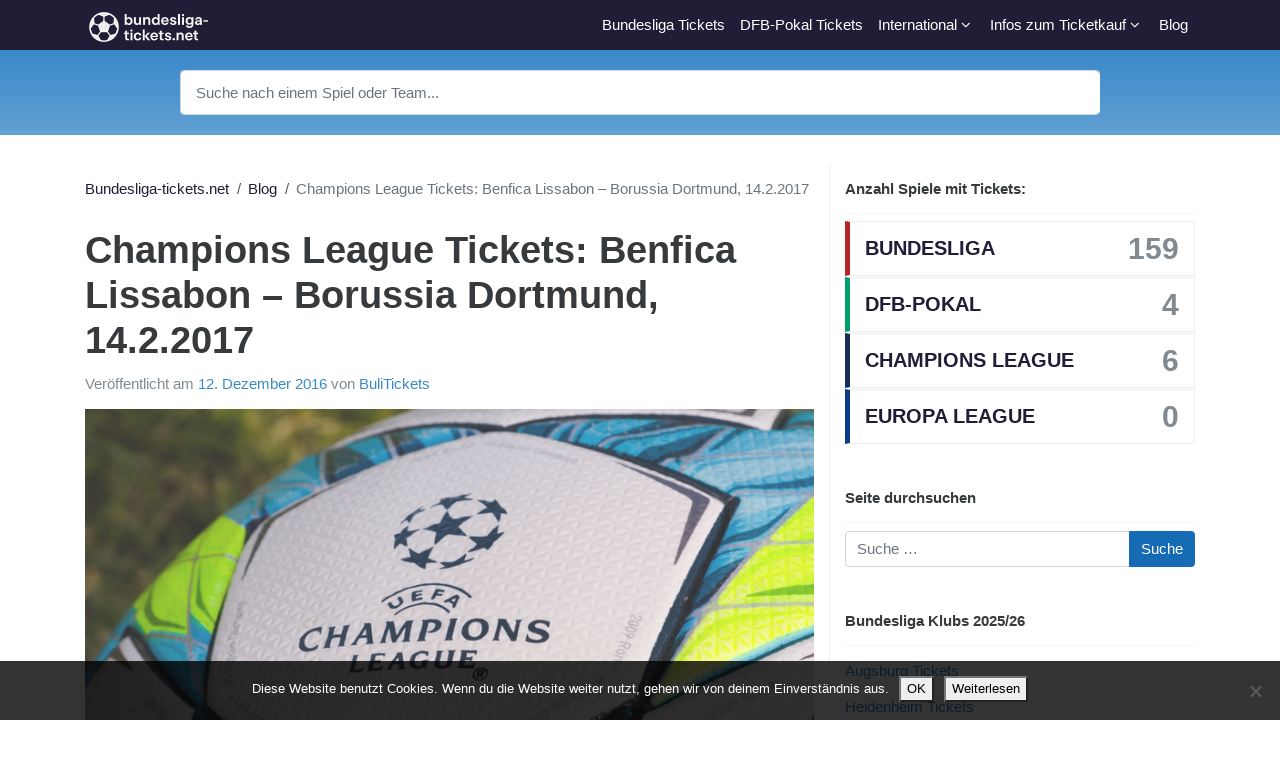

--- FILE ---
content_type: text/html; charset=UTF-8
request_url: https://www.bundesliga-tickets.net/champions-league-tickets-benfica-lissabon-borussia-dortmund-14-2-2017/
body_size: 22169
content:
<!DOCTYPE html>
<html dir="ltr" lang="de">
<head>
	<meta charset="UTF-8">
	<meta name="viewport" content="width=device-width, initial-scale=1, shrink-to-fit=no">
	<meta name="mobile-web-app-capable" content="yes">
	<meta name="apple-mobile-web-app-capable" content="yes">
	<meta name="apple-mobile-web-app-title" content="bundesliga-tickets.net - ">
	<link rel="profile" href="http://gmpg.org/xfn/11">
	<link rel="pingback" href="https://www.bundesliga-tickets.net/xmlrpc.php">
	<title>Champions League Tickets: Benfica Lissabon – Borussia Dortmund, 14.2.2017</title>
	<style>img:is([sizes="auto" i], [sizes^="auto," i]) { contain-intrinsic-size: 3000px 1500px }</style>
	
		<!-- All in One SEO 4.8.3.2 - aioseo.com -->
	<meta name="description" content="Zum Auftakt des CL-Achtelfinals muss Borussia Dortmund auswärts bei Benfica Lissabon im Estádio da Luz ran. Wie üblich werden zahlreiche BVB-Anhänger ihre Mannschaft vor Ort unterstützen. Mit unserem Online-Preisvergleich finden Sie die günstigsten Benfica BVB Tickets auf dem Ticket-Zweitmarkt. Nach dem der BVB bereits in der Champions League-Vorrunde nach Lissabon musste, reisen die Schwarz-Gelben auch im Achtelfinale nach Portugal. Am" />
	<meta name="robots" content="max-snippet:-1, max-image-preview:large, max-video-preview:-1" />
	<meta name="author" content="BuliTickets"/>
	<link rel="canonical" href="https://www.bundesliga-tickets.net/champions-league-tickets-benfica-lissabon-borussia-dortmund-14-2-2017/" />
	<meta name="generator" content="All in One SEO (AIOSEO) 4.8.3.2" />
		<script type="application/ld+json" class="aioseo-schema">
			{"@context":"https:\/\/schema.org","@graph":[{"@type":"Article","@id":"https:\/\/www.bundesliga-tickets.net\/champions-league-tickets-benfica-lissabon-borussia-dortmund-14-2-2017\/#article","name":"Champions League Tickets: Benfica Lissabon \u2013 Borussia Dortmund, 14.2.2017","headline":"Champions League Tickets: Benfica Lissabon &#8211; Borussia Dortmund, 14.2.2017","author":{"@id":"https:\/\/www.bundesliga-tickets.net\/author\/bulitickets\/#author"},"publisher":{"@id":"https:\/\/www.bundesliga-tickets.net\/#organization"},"image":{"@type":"ImageObject","url":"https:\/\/www.bundesliga-tickets.net\/wp-content\/uploads\/2016\/12\/benfica_bvb.png","width":800,"height":500,"caption":"Foto: antsyd \/ depositphotos"},"datePublished":"2016-12-12T15:57:56+01:00","dateModified":"2016-12-12T15:57:56+01:00","inLanguage":"de-DE","mainEntityOfPage":{"@id":"https:\/\/www.bundesliga-tickets.net\/champions-league-tickets-benfica-lissabon-borussia-dortmund-14-2-2017\/#webpage"},"isPartOf":{"@id":"https:\/\/www.bundesliga-tickets.net\/champions-league-tickets-benfica-lissabon-borussia-dortmund-14-2-2017\/#webpage"},"articleSection":"Champions League Tickets, Ticket Angebote, Benfica BVB Tickets"},{"@type":"BreadcrumbList","@id":"https:\/\/www.bundesliga-tickets.net\/champions-league-tickets-benfica-lissabon-borussia-dortmund-14-2-2017\/#breadcrumblist","itemListElement":[{"@type":"ListItem","@id":"https:\/\/www.bundesliga-tickets.net#listItem","position":1,"name":"Home","item":"https:\/\/www.bundesliga-tickets.net","nextItem":{"@type":"ListItem","@id":"https:\/\/www.bundesliga-tickets.net\/thema\/ticket-angebote\/#listItem","name":"Ticket Angebote"}},{"@type":"ListItem","@id":"https:\/\/www.bundesliga-tickets.net\/thema\/ticket-angebote\/#listItem","position":2,"name":"Ticket Angebote","item":"https:\/\/www.bundesliga-tickets.net\/thema\/ticket-angebote\/","nextItem":{"@type":"ListItem","@id":"https:\/\/www.bundesliga-tickets.net\/champions-league-tickets-benfica-lissabon-borussia-dortmund-14-2-2017\/#listItem","name":"Champions League Tickets: Benfica Lissabon &#8211; Borussia Dortmund, 14.2.2017"},"previousItem":{"@type":"ListItem","@id":"https:\/\/www.bundesliga-tickets.net#listItem","name":"Home"}},{"@type":"ListItem","@id":"https:\/\/www.bundesliga-tickets.net\/champions-league-tickets-benfica-lissabon-borussia-dortmund-14-2-2017\/#listItem","position":3,"name":"Champions League Tickets: Benfica Lissabon &#8211; Borussia Dortmund, 14.2.2017","previousItem":{"@type":"ListItem","@id":"https:\/\/www.bundesliga-tickets.net\/thema\/ticket-angebote\/#listItem","name":"Ticket Angebote"}}]},{"@type":"Organization","@id":"https:\/\/www.bundesliga-tickets.net\/#organization","name":"bundesliga-tickets.net","url":"https:\/\/www.bundesliga-tickets.net\/","logo":{"@type":"ImageObject","url":"https:\/\/www.bundesliga-tickets.net\/wp-content\/uploads\/2025\/06\/btnet-logo-inv.png","@id":"https:\/\/www.bundesliga-tickets.net\/champions-league-tickets-benfica-lissabon-borussia-dortmund-14-2-2017\/#organizationLogo","width":238,"height":60},"image":{"@id":"https:\/\/www.bundesliga-tickets.net\/champions-league-tickets-benfica-lissabon-borussia-dortmund-14-2-2017\/#organizationLogo"}},{"@type":"Person","@id":"https:\/\/www.bundesliga-tickets.net\/author\/bulitickets\/#author","url":"https:\/\/www.bundesliga-tickets.net\/author\/bulitickets\/","name":"BuliTickets","image":{"@type":"ImageObject","@id":"https:\/\/www.bundesliga-tickets.net\/champions-league-tickets-benfica-lissabon-borussia-dortmund-14-2-2017\/#authorImage","url":"https:\/\/secure.gravatar.com\/avatar\/15db2cde5c0ef910987a453b99ee6f5df32d7b57526fb585c1a527fc53235c51?s=96&d=mm&r=g","width":96,"height":96,"caption":"BuliTickets"}},{"@type":"WebPage","@id":"https:\/\/www.bundesliga-tickets.net\/champions-league-tickets-benfica-lissabon-borussia-dortmund-14-2-2017\/#webpage","url":"https:\/\/www.bundesliga-tickets.net\/champions-league-tickets-benfica-lissabon-borussia-dortmund-14-2-2017\/","name":"Champions League Tickets: Benfica Lissabon \u2013 Borussia Dortmund, 14.2.2017","description":"Zum Auftakt des CL-Achtelfinals muss Borussia Dortmund ausw\u00e4rts bei Benfica Lissabon im Est\u00e1dio da Luz ran. Wie \u00fcblich werden zahlreiche BVB-Anh\u00e4nger ihre Mannschaft vor Ort unterst\u00fctzen. Mit unserem Online-Preisvergleich finden Sie die g\u00fcnstigsten Benfica BVB Tickets auf dem Ticket-Zweitmarkt. Nach dem der BVB bereits in der Champions League-Vorrunde nach Lissabon musste, reisen die Schwarz-Gelben auch im Achtelfinale nach Portugal. Am","inLanguage":"de-DE","isPartOf":{"@id":"https:\/\/www.bundesliga-tickets.net\/#website"},"breadcrumb":{"@id":"https:\/\/www.bundesliga-tickets.net\/champions-league-tickets-benfica-lissabon-borussia-dortmund-14-2-2017\/#breadcrumblist"},"author":{"@id":"https:\/\/www.bundesliga-tickets.net\/author\/bulitickets\/#author"},"creator":{"@id":"https:\/\/www.bundesliga-tickets.net\/author\/bulitickets\/#author"},"image":{"@type":"ImageObject","url":"https:\/\/www.bundesliga-tickets.net\/wp-content\/uploads\/2016\/12\/benfica_bvb.png","@id":"https:\/\/www.bundesliga-tickets.net\/champions-league-tickets-benfica-lissabon-borussia-dortmund-14-2-2017\/#mainImage","width":800,"height":500,"caption":"Foto: antsyd \/ depositphotos"},"primaryImageOfPage":{"@id":"https:\/\/www.bundesliga-tickets.net\/champions-league-tickets-benfica-lissabon-borussia-dortmund-14-2-2017\/#mainImage"},"datePublished":"2016-12-12T15:57:56+01:00","dateModified":"2016-12-12T15:57:56+01:00"},{"@type":"WebSite","@id":"https:\/\/www.bundesliga-tickets.net\/#website","url":"https:\/\/www.bundesliga-tickets.net\/","name":"bundesliga-tickets.net","inLanguage":"de-DE","publisher":{"@id":"https:\/\/www.bundesliga-tickets.net\/#organization"}}]}
		</script>
		<!-- All in One SEO -->

<link rel="alternate" type="application/rss+xml" title="bundesliga-tickets.net &raquo; Feed" href="https://www.bundesliga-tickets.net/feed/" />
<link rel="alternate" type="application/rss+xml" title="bundesliga-tickets.net &raquo; Kommentar-Feed" href="https://www.bundesliga-tickets.net/comments/feed/" />
<link rel="alternate" type="application/rss+xml" title="bundesliga-tickets.net &raquo; Champions League Tickets: Benfica Lissabon &#8211; Borussia Dortmund, 14.2.2017-Kommentar-Feed" href="https://www.bundesliga-tickets.net/champions-league-tickets-benfica-lissabon-borussia-dortmund-14-2-2017/feed/" />
<script type="text/javascript">
/* <![CDATA[ */
window._wpemojiSettings = {"baseUrl":"https:\/\/s.w.org\/images\/core\/emoji\/16.0.1\/72x72\/","ext":".png","svgUrl":"https:\/\/s.w.org\/images\/core\/emoji\/16.0.1\/svg\/","svgExt":".svg","source":{"wpemoji":"https:\/\/www.bundesliga-tickets.net\/wp-includes\/js\/wp-emoji.js?ver=6.8.3","twemoji":"https:\/\/www.bundesliga-tickets.net\/wp-includes\/js\/twemoji.js?ver=6.8.3"}};
/**
 * @output wp-includes/js/wp-emoji-loader.js
 */

/**
 * Emoji Settings as exported in PHP via _print_emoji_detection_script().
 * @typedef WPEmojiSettings
 * @type {object}
 * @property {?object} source
 * @property {?string} source.concatemoji
 * @property {?string} source.twemoji
 * @property {?string} source.wpemoji
 * @property {?boolean} DOMReady
 * @property {?Function} readyCallback
 */

/**
 * Support tests.
 * @typedef SupportTests
 * @type {object}
 * @property {?boolean} flag
 * @property {?boolean} emoji
 */

/**
 * IIFE to detect emoji support and load Twemoji if needed.
 *
 * @param {Window} window
 * @param {Document} document
 * @param {WPEmojiSettings} settings
 */
( function wpEmojiLoader( window, document, settings ) {
	if ( typeof Promise === 'undefined' ) {
		return;
	}

	var sessionStorageKey = 'wpEmojiSettingsSupports';
	var tests = [ 'flag', 'emoji' ];

	/**
	 * Checks whether the browser supports offloading to a Worker.
	 *
	 * @since 6.3.0
	 *
	 * @private
	 *
	 * @returns {boolean}
	 */
	function supportsWorkerOffloading() {
		return (
			typeof Worker !== 'undefined' &&
			typeof OffscreenCanvas !== 'undefined' &&
			typeof URL !== 'undefined' &&
			URL.createObjectURL &&
			typeof Blob !== 'undefined'
		);
	}

	/**
	 * @typedef SessionSupportTests
	 * @type {object}
	 * @property {number} timestamp
	 * @property {SupportTests} supportTests
	 */

	/**
	 * Get support tests from session.
	 *
	 * @since 6.3.0
	 *
	 * @private
	 *
	 * @returns {?SupportTests} Support tests, or null if not set or older than 1 week.
	 */
	function getSessionSupportTests() {
		try {
			/** @type {SessionSupportTests} */
			var item = JSON.parse(
				sessionStorage.getItem( sessionStorageKey )
			);
			if (
				typeof item === 'object' &&
				typeof item.timestamp === 'number' &&
				new Date().valueOf() < item.timestamp + 604800 && // Note: Number is a week in seconds.
				typeof item.supportTests === 'object'
			) {
				return item.supportTests;
			}
		} catch ( e ) {}
		return null;
	}

	/**
	 * Persist the supports in session storage.
	 *
	 * @since 6.3.0
	 *
	 * @private
	 *
	 * @param {SupportTests} supportTests Support tests.
	 */
	function setSessionSupportTests( supportTests ) {
		try {
			/** @type {SessionSupportTests} */
			var item = {
				supportTests: supportTests,
				timestamp: new Date().valueOf()
			};

			sessionStorage.setItem(
				sessionStorageKey,
				JSON.stringify( item )
			);
		} catch ( e ) {}
	}

	/**
	 * Checks if two sets of Emoji characters render the same visually.
	 *
	 * This is used to determine if the browser is rendering an emoji with multiple data points
	 * correctly. set1 is the emoji in the correct form, using a zero-width joiner. set2 is the emoji
	 * in the incorrect form, using a zero-width space. If the two sets render the same, then the browser
	 * does not support the emoji correctly.
	 *
	 * This function may be serialized to run in a Worker. Therefore, it cannot refer to variables from the containing
	 * scope. Everything must be passed by parameters.
	 *
	 * @since 4.9.0
	 *
	 * @private
	 *
	 * @param {CanvasRenderingContext2D} context 2D Context.
	 * @param {string} set1 Set of Emoji to test.
	 * @param {string} set2 Set of Emoji to test.
	 *
	 * @return {boolean} True if the two sets render the same.
	 */
	function emojiSetsRenderIdentically( context, set1, set2 ) {
		// Cleanup from previous test.
		context.clearRect( 0, 0, context.canvas.width, context.canvas.height );
		context.fillText( set1, 0, 0 );
		var rendered1 = new Uint32Array(
			context.getImageData(
				0,
				0,
				context.canvas.width,
				context.canvas.height
			).data
		);

		// Cleanup from previous test.
		context.clearRect( 0, 0, context.canvas.width, context.canvas.height );
		context.fillText( set2, 0, 0 );
		var rendered2 = new Uint32Array(
			context.getImageData(
				0,
				0,
				context.canvas.width,
				context.canvas.height
			).data
		);

		return rendered1.every( function ( rendered2Data, index ) {
			return rendered2Data === rendered2[ index ];
		} );
	}

	/**
	 * Checks if the center point of a single emoji is empty.
	 *
	 * This is used to determine if the browser is rendering an emoji with a single data point
	 * correctly. The center point of an incorrectly rendered emoji will be empty. A correctly
	 * rendered emoji will have a non-zero value at the center point.
	 *
	 * This function may be serialized to run in a Worker. Therefore, it cannot refer to variables from the containing
	 * scope. Everything must be passed by parameters.
	 *
	 * @since 6.8.2
	 *
	 * @private
	 *
	 * @param {CanvasRenderingContext2D} context 2D Context.
	 * @param {string} emoji Emoji to test.
	 *
	 * @return {boolean} True if the center point is empty.
	 */
	function emojiRendersEmptyCenterPoint( context, emoji ) {
		// Cleanup from previous test.
		context.clearRect( 0, 0, context.canvas.width, context.canvas.height );
		context.fillText( emoji, 0, 0 );

		// Test if the center point (16, 16) is empty (0,0,0,0).
		var centerPoint = context.getImageData(16, 16, 1, 1);
		for ( var i = 0; i < centerPoint.data.length; i++ ) {
			if ( centerPoint.data[ i ] !== 0 ) {
				// Stop checking the moment it's known not to be empty.
				return false;
			}
		}

		return true;
	}

	/**
	 * Determines if the browser properly renders Emoji that Twemoji can supplement.
	 *
	 * This function may be serialized to run in a Worker. Therefore, it cannot refer to variables from the containing
	 * scope. Everything must be passed by parameters.
	 *
	 * @since 4.2.0
	 *
	 * @private
	 *
	 * @param {CanvasRenderingContext2D} context 2D Context.
	 * @param {string} type Whether to test for support of "flag" or "emoji".
	 * @param {Function} emojiSetsRenderIdentically Reference to emojiSetsRenderIdentically function, needed due to minification.
	 * @param {Function} emojiRendersEmptyCenterPoint Reference to emojiRendersEmptyCenterPoint function, needed due to minification.
	 *
	 * @return {boolean} True if the browser can render emoji, false if it cannot.
	 */
	function browserSupportsEmoji( context, type, emojiSetsRenderIdentically, emojiRendersEmptyCenterPoint ) {
		var isIdentical;

		switch ( type ) {
			case 'flag':
				/*
				 * Test for Transgender flag compatibility. Added in Unicode 13.
				 *
				 * To test for support, we try to render it, and compare the rendering to how it would look if
				 * the browser doesn't render it correctly (white flag emoji + transgender symbol).
				 */
				isIdentical = emojiSetsRenderIdentically(
					context,
					'\uD83C\uDFF3\uFE0F\u200D\u26A7\uFE0F', // as a zero-width joiner sequence
					'\uD83C\uDFF3\uFE0F\u200B\u26A7\uFE0F' // separated by a zero-width space
				);

				if ( isIdentical ) {
					return false;
				}

				/*
				 * Test for Sark flag compatibility. This is the least supported of the letter locale flags,
				 * so gives us an easy test for full support.
				 *
				 * To test for support, we try to render it, and compare the rendering to how it would look if
				 * the browser doesn't render it correctly ([C] + [Q]).
				 */
				isIdentical = emojiSetsRenderIdentically(
					context,
					'\uD83C\uDDE8\uD83C\uDDF6', // as the sequence of two code points
					'\uD83C\uDDE8\u200B\uD83C\uDDF6' // as the two code points separated by a zero-width space
				);

				if ( isIdentical ) {
					return false;
				}

				/*
				 * Test for English flag compatibility. England is a country in the United Kingdom, it
				 * does not have a two letter locale code but rather a five letter sub-division code.
				 *
				 * To test for support, we try to render it, and compare the rendering to how it would look if
				 * the browser doesn't render it correctly (black flag emoji + [G] + [B] + [E] + [N] + [G]).
				 */
				isIdentical = emojiSetsRenderIdentically(
					context,
					// as the flag sequence
					'\uD83C\uDFF4\uDB40\uDC67\uDB40\uDC62\uDB40\uDC65\uDB40\uDC6E\uDB40\uDC67\uDB40\uDC7F',
					// with each code point separated by a zero-width space
					'\uD83C\uDFF4\u200B\uDB40\uDC67\u200B\uDB40\uDC62\u200B\uDB40\uDC65\u200B\uDB40\uDC6E\u200B\uDB40\uDC67\u200B\uDB40\uDC7F'
				);

				return ! isIdentical;
			case 'emoji':
				/*
				 * Does Emoji 16.0 cause the browser to go splat?
				 *
				 * To test for Emoji 16.0 support, try to render a new emoji: Splatter.
				 *
				 * The splatter emoji is a single code point emoji. Testing for browser support
				 * required testing the center point of the emoji to see if it is empty.
				 *
				 * 0xD83E 0xDEDF (\uD83E\uDEDF) == 🫟 Splatter.
				 *
				 * When updating this test, please ensure that the emoji is either a single code point
				 * or switch to using the emojiSetsRenderIdentically function and testing with a zero-width
				 * joiner vs a zero-width space.
				 */
				var notSupported = emojiRendersEmptyCenterPoint( context, '\uD83E\uDEDF' );
				return ! notSupported;
		}

		return false;
	}

	/**
	 * Checks emoji support tests.
	 *
	 * This function may be serialized to run in a Worker. Therefore, it cannot refer to variables from the containing
	 * scope. Everything must be passed by parameters.
	 *
	 * @since 6.3.0
	 *
	 * @private
	 *
	 * @param {string[]} tests Tests.
	 * @param {Function} browserSupportsEmoji Reference to browserSupportsEmoji function, needed due to minification.
	 * @param {Function} emojiSetsRenderIdentically Reference to emojiSetsRenderIdentically function, needed due to minification.
	 * @param {Function} emojiRendersEmptyCenterPoint Reference to emojiRendersEmptyCenterPoint function, needed due to minification.
	 *
	 * @return {SupportTests} Support tests.
	 */
	function testEmojiSupports( tests, browserSupportsEmoji, emojiSetsRenderIdentically, emojiRendersEmptyCenterPoint ) {
		var canvas;
		if (
			typeof WorkerGlobalScope !== 'undefined' &&
			self instanceof WorkerGlobalScope
		) {
			canvas = new OffscreenCanvas( 300, 150 ); // Dimensions are default for HTMLCanvasElement.
		} else {
			canvas = document.createElement( 'canvas' );
		}

		var context = canvas.getContext( '2d', { willReadFrequently: true } );

		/*
		 * Chrome on OS X added native emoji rendering in M41. Unfortunately,
		 * it doesn't work when the font is bolder than 500 weight. So, we
		 * check for bold rendering support to avoid invisible emoji in Chrome.
		 */
		context.textBaseline = 'top';
		context.font = '600 32px Arial';

		var supports = {};
		tests.forEach( function ( test ) {
			supports[ test ] = browserSupportsEmoji( context, test, emojiSetsRenderIdentically, emojiRendersEmptyCenterPoint );
		} );
		return supports;
	}

	/**
	 * Adds a script to the head of the document.
	 *
	 * @ignore
	 *
	 * @since 4.2.0
	 *
	 * @param {string} src The url where the script is located.
	 *
	 * @return {void}
	 */
	function addScript( src ) {
		var script = document.createElement( 'script' );
		script.src = src;
		script.defer = true;
		document.head.appendChild( script );
	}

	settings.supports = {
		everything: true,
		everythingExceptFlag: true
	};

	// Create a promise for DOMContentLoaded since the worker logic may finish after the event has fired.
	var domReadyPromise = new Promise( function ( resolve ) {
		document.addEventListener( 'DOMContentLoaded', resolve, {
			once: true
		} );
	} );

	// Obtain the emoji support from the browser, asynchronously when possible.
	new Promise( function ( resolve ) {
		var supportTests = getSessionSupportTests();
		if ( supportTests ) {
			resolve( supportTests );
			return;
		}

		if ( supportsWorkerOffloading() ) {
			try {
				// Note that the functions are being passed as arguments due to minification.
				var workerScript =
					'postMessage(' +
					testEmojiSupports.toString() +
					'(' +
					[
						JSON.stringify( tests ),
						browserSupportsEmoji.toString(),
						emojiSetsRenderIdentically.toString(),
						emojiRendersEmptyCenterPoint.toString()
					].join( ',' ) +
					'));';
				var blob = new Blob( [ workerScript ], {
					type: 'text/javascript'
				} );
				var worker = new Worker( URL.createObjectURL( blob ), { name: 'wpTestEmojiSupports' } );
				worker.onmessage = function ( event ) {
					supportTests = event.data;
					setSessionSupportTests( supportTests );
					worker.terminate();
					resolve( supportTests );
				};
				return;
			} catch ( e ) {}
		}

		supportTests = testEmojiSupports( tests, browserSupportsEmoji, emojiSetsRenderIdentically, emojiRendersEmptyCenterPoint );
		setSessionSupportTests( supportTests );
		resolve( supportTests );
	} )
		// Once the browser emoji support has been obtained from the session, finalize the settings.
		.then( function ( supportTests ) {
			/*
			 * Tests the browser support for flag emojis and other emojis, and adjusts the
			 * support settings accordingly.
			 */
			for ( var test in supportTests ) {
				settings.supports[ test ] = supportTests[ test ];

				settings.supports.everything =
					settings.supports.everything && settings.supports[ test ];

				if ( 'flag' !== test ) {
					settings.supports.everythingExceptFlag =
						settings.supports.everythingExceptFlag &&
						settings.supports[ test ];
				}
			}

			settings.supports.everythingExceptFlag =
				settings.supports.everythingExceptFlag &&
				! settings.supports.flag;

			// Sets DOMReady to false and assigns a ready function to settings.
			settings.DOMReady = false;
			settings.readyCallback = function () {
				settings.DOMReady = true;
			};
		} )
		.then( function () {
			return domReadyPromise;
		} )
		.then( function () {
			// When the browser can not render everything we need to load a polyfill.
			if ( ! settings.supports.everything ) {
				settings.readyCallback();

				var src = settings.source || {};

				if ( src.concatemoji ) {
					addScript( src.concatemoji );
				} else if ( src.wpemoji && src.twemoji ) {
					addScript( src.twemoji );
					addScript( src.wpemoji );
				}
			}
		} );
} )( window, document, window._wpemojiSettings );

/* ]]> */
</script>
<style id='wp-emoji-styles-inline-css' type='text/css'>

	img.wp-smiley, img.emoji {
		display: inline !important;
		border: none !important;
		box-shadow: none !important;
		height: 1em !important;
		width: 1em !important;
		margin: 0 0.07em !important;
		vertical-align: -0.1em !important;
		background: none !important;
		padding: 0 !important;
	}
</style>
<link rel='stylesheet' id='wp-block-library-css' href='https://www.bundesliga-tickets.net/wp-includes/css/dist/block-library/style.css?ver=6.8.3' type='text/css' media='all' />
<style id='classic-theme-styles-inline-css' type='text/css'>
/**
 * These rules are needed for backwards compatibility.
 * They should match the button element rules in the base theme.json file.
 */
.wp-block-button__link {
	color: #ffffff;
	background-color: #32373c;
	border-radius: 9999px; /* 100% causes an oval, but any explicit but really high value retains the pill shape. */

	/* This needs a low specificity so it won't override the rules from the button element if defined in theme.json. */
	box-shadow: none;
	text-decoration: none;

	/* The extra 2px are added to size solids the same as the outline versions.*/
	padding: calc(0.667em + 2px) calc(1.333em + 2px);

	font-size: 1.125em;
}

.wp-block-file__button {
	background: #32373c;
	color: #ffffff;
	text-decoration: none;
}

</style>
<style id='global-styles-inline-css' type='text/css'>
:root{--wp--preset--aspect-ratio--square: 1;--wp--preset--aspect-ratio--4-3: 4/3;--wp--preset--aspect-ratio--3-4: 3/4;--wp--preset--aspect-ratio--3-2: 3/2;--wp--preset--aspect-ratio--2-3: 2/3;--wp--preset--aspect-ratio--16-9: 16/9;--wp--preset--aspect-ratio--9-16: 9/16;--wp--preset--color--black: #000000;--wp--preset--color--cyan-bluish-gray: #abb8c3;--wp--preset--color--white: #ffffff;--wp--preset--color--pale-pink: #f78da7;--wp--preset--color--vivid-red: #cf2e2e;--wp--preset--color--luminous-vivid-orange: #ff6900;--wp--preset--color--luminous-vivid-amber: #fcb900;--wp--preset--color--light-green-cyan: #7bdcb5;--wp--preset--color--vivid-green-cyan: #00d084;--wp--preset--color--pale-cyan-blue: #8ed1fc;--wp--preset--color--vivid-cyan-blue: #0693e3;--wp--preset--color--vivid-purple: #9b51e0;--wp--preset--gradient--vivid-cyan-blue-to-vivid-purple: linear-gradient(135deg,rgba(6,147,227,1) 0%,rgb(155,81,224) 100%);--wp--preset--gradient--light-green-cyan-to-vivid-green-cyan: linear-gradient(135deg,rgb(122,220,180) 0%,rgb(0,208,130) 100%);--wp--preset--gradient--luminous-vivid-amber-to-luminous-vivid-orange: linear-gradient(135deg,rgba(252,185,0,1) 0%,rgba(255,105,0,1) 100%);--wp--preset--gradient--luminous-vivid-orange-to-vivid-red: linear-gradient(135deg,rgba(255,105,0,1) 0%,rgb(207,46,46) 100%);--wp--preset--gradient--very-light-gray-to-cyan-bluish-gray: linear-gradient(135deg,rgb(238,238,238) 0%,rgb(169,184,195) 100%);--wp--preset--gradient--cool-to-warm-spectrum: linear-gradient(135deg,rgb(74,234,220) 0%,rgb(151,120,209) 20%,rgb(207,42,186) 40%,rgb(238,44,130) 60%,rgb(251,105,98) 80%,rgb(254,248,76) 100%);--wp--preset--gradient--blush-light-purple: linear-gradient(135deg,rgb(255,206,236) 0%,rgb(152,150,240) 100%);--wp--preset--gradient--blush-bordeaux: linear-gradient(135deg,rgb(254,205,165) 0%,rgb(254,45,45) 50%,rgb(107,0,62) 100%);--wp--preset--gradient--luminous-dusk: linear-gradient(135deg,rgb(255,203,112) 0%,rgb(199,81,192) 50%,rgb(65,88,208) 100%);--wp--preset--gradient--pale-ocean: linear-gradient(135deg,rgb(255,245,203) 0%,rgb(182,227,212) 50%,rgb(51,167,181) 100%);--wp--preset--gradient--electric-grass: linear-gradient(135deg,rgb(202,248,128) 0%,rgb(113,206,126) 100%);--wp--preset--gradient--midnight: linear-gradient(135deg,rgb(2,3,129) 0%,rgb(40,116,252) 100%);--wp--preset--font-size--small: 13px;--wp--preset--font-size--medium: 20px;--wp--preset--font-size--large: 36px;--wp--preset--font-size--x-large: 42px;--wp--preset--spacing--20: 0.44rem;--wp--preset--spacing--30: 0.67rem;--wp--preset--spacing--40: 1rem;--wp--preset--spacing--50: 1.5rem;--wp--preset--spacing--60: 2.25rem;--wp--preset--spacing--70: 3.38rem;--wp--preset--spacing--80: 5.06rem;--wp--preset--shadow--natural: 6px 6px 9px rgba(0, 0, 0, 0.2);--wp--preset--shadow--deep: 12px 12px 50px rgba(0, 0, 0, 0.4);--wp--preset--shadow--sharp: 6px 6px 0px rgba(0, 0, 0, 0.2);--wp--preset--shadow--outlined: 6px 6px 0px -3px rgba(255, 255, 255, 1), 6px 6px rgba(0, 0, 0, 1);--wp--preset--shadow--crisp: 6px 6px 0px rgba(0, 0, 0, 1);}:where(.is-layout-flex){gap: 0.5em;}:where(.is-layout-grid){gap: 0.5em;}body .is-layout-flex{display: flex;}.is-layout-flex{flex-wrap: wrap;align-items: center;}.is-layout-flex > :is(*, div){margin: 0;}body .is-layout-grid{display: grid;}.is-layout-grid > :is(*, div){margin: 0;}:where(.wp-block-columns.is-layout-flex){gap: 2em;}:where(.wp-block-columns.is-layout-grid){gap: 2em;}:where(.wp-block-post-template.is-layout-flex){gap: 1.25em;}:where(.wp-block-post-template.is-layout-grid){gap: 1.25em;}.has-black-color{color: var(--wp--preset--color--black) !important;}.has-cyan-bluish-gray-color{color: var(--wp--preset--color--cyan-bluish-gray) !important;}.has-white-color{color: var(--wp--preset--color--white) !important;}.has-pale-pink-color{color: var(--wp--preset--color--pale-pink) !important;}.has-vivid-red-color{color: var(--wp--preset--color--vivid-red) !important;}.has-luminous-vivid-orange-color{color: var(--wp--preset--color--luminous-vivid-orange) !important;}.has-luminous-vivid-amber-color{color: var(--wp--preset--color--luminous-vivid-amber) !important;}.has-light-green-cyan-color{color: var(--wp--preset--color--light-green-cyan) !important;}.has-vivid-green-cyan-color{color: var(--wp--preset--color--vivid-green-cyan) !important;}.has-pale-cyan-blue-color{color: var(--wp--preset--color--pale-cyan-blue) !important;}.has-vivid-cyan-blue-color{color: var(--wp--preset--color--vivid-cyan-blue) !important;}.has-vivid-purple-color{color: var(--wp--preset--color--vivid-purple) !important;}.has-black-background-color{background-color: var(--wp--preset--color--black) !important;}.has-cyan-bluish-gray-background-color{background-color: var(--wp--preset--color--cyan-bluish-gray) !important;}.has-white-background-color{background-color: var(--wp--preset--color--white) !important;}.has-pale-pink-background-color{background-color: var(--wp--preset--color--pale-pink) !important;}.has-vivid-red-background-color{background-color: var(--wp--preset--color--vivid-red) !important;}.has-luminous-vivid-orange-background-color{background-color: var(--wp--preset--color--luminous-vivid-orange) !important;}.has-luminous-vivid-amber-background-color{background-color: var(--wp--preset--color--luminous-vivid-amber) !important;}.has-light-green-cyan-background-color{background-color: var(--wp--preset--color--light-green-cyan) !important;}.has-vivid-green-cyan-background-color{background-color: var(--wp--preset--color--vivid-green-cyan) !important;}.has-pale-cyan-blue-background-color{background-color: var(--wp--preset--color--pale-cyan-blue) !important;}.has-vivid-cyan-blue-background-color{background-color: var(--wp--preset--color--vivid-cyan-blue) !important;}.has-vivid-purple-background-color{background-color: var(--wp--preset--color--vivid-purple) !important;}.has-black-border-color{border-color: var(--wp--preset--color--black) !important;}.has-cyan-bluish-gray-border-color{border-color: var(--wp--preset--color--cyan-bluish-gray) !important;}.has-white-border-color{border-color: var(--wp--preset--color--white) !important;}.has-pale-pink-border-color{border-color: var(--wp--preset--color--pale-pink) !important;}.has-vivid-red-border-color{border-color: var(--wp--preset--color--vivid-red) !important;}.has-luminous-vivid-orange-border-color{border-color: var(--wp--preset--color--luminous-vivid-orange) !important;}.has-luminous-vivid-amber-border-color{border-color: var(--wp--preset--color--luminous-vivid-amber) !important;}.has-light-green-cyan-border-color{border-color: var(--wp--preset--color--light-green-cyan) !important;}.has-vivid-green-cyan-border-color{border-color: var(--wp--preset--color--vivid-green-cyan) !important;}.has-pale-cyan-blue-border-color{border-color: var(--wp--preset--color--pale-cyan-blue) !important;}.has-vivid-cyan-blue-border-color{border-color: var(--wp--preset--color--vivid-cyan-blue) !important;}.has-vivid-purple-border-color{border-color: var(--wp--preset--color--vivid-purple) !important;}.has-vivid-cyan-blue-to-vivid-purple-gradient-background{background: var(--wp--preset--gradient--vivid-cyan-blue-to-vivid-purple) !important;}.has-light-green-cyan-to-vivid-green-cyan-gradient-background{background: var(--wp--preset--gradient--light-green-cyan-to-vivid-green-cyan) !important;}.has-luminous-vivid-amber-to-luminous-vivid-orange-gradient-background{background: var(--wp--preset--gradient--luminous-vivid-amber-to-luminous-vivid-orange) !important;}.has-luminous-vivid-orange-to-vivid-red-gradient-background{background: var(--wp--preset--gradient--luminous-vivid-orange-to-vivid-red) !important;}.has-very-light-gray-to-cyan-bluish-gray-gradient-background{background: var(--wp--preset--gradient--very-light-gray-to-cyan-bluish-gray) !important;}.has-cool-to-warm-spectrum-gradient-background{background: var(--wp--preset--gradient--cool-to-warm-spectrum) !important;}.has-blush-light-purple-gradient-background{background: var(--wp--preset--gradient--blush-light-purple) !important;}.has-blush-bordeaux-gradient-background{background: var(--wp--preset--gradient--blush-bordeaux) !important;}.has-luminous-dusk-gradient-background{background: var(--wp--preset--gradient--luminous-dusk) !important;}.has-pale-ocean-gradient-background{background: var(--wp--preset--gradient--pale-ocean) !important;}.has-electric-grass-gradient-background{background: var(--wp--preset--gradient--electric-grass) !important;}.has-midnight-gradient-background{background: var(--wp--preset--gradient--midnight) !important;}.has-small-font-size{font-size: var(--wp--preset--font-size--small) !important;}.has-medium-font-size{font-size: var(--wp--preset--font-size--medium) !important;}.has-large-font-size{font-size: var(--wp--preset--font-size--large) !important;}.has-x-large-font-size{font-size: var(--wp--preset--font-size--x-large) !important;}
:where(.wp-block-post-template.is-layout-flex){gap: 1.25em;}:where(.wp-block-post-template.is-layout-grid){gap: 1.25em;}
:where(.wp-block-columns.is-layout-flex){gap: 2em;}:where(.wp-block-columns.is-layout-grid){gap: 2em;}
:root :where(.wp-block-pullquote){font-size: 1.5em;line-height: 1.6;}
</style>
<link rel='stylesheet' id='cookie-notice-front-css' href='https://www.bundesliga-tickets.net/wp-content/plugins/cookie-notice/css/front.css?ver=2.5.11' type='text/css' media='all' />
<link rel='stylesheet' id='reviewer-photoswipe-css' href='https://www.bundesliga-tickets.net/wp-content/plugins/reviewer/public/assets/css/photoswipe.css?ver=3.13.0' type='text/css' media='all' />
<link rel='stylesheet' id='dashicons-css' href='https://www.bundesliga-tickets.net/wp-includes/css/dashicons.css?ver=6.8.3' type='text/css' media='all' />
<link rel='stylesheet' id='reviewer-public-css' href='https://www.bundesliga-tickets.net/wp-content/plugins/reviewer/public/assets/css/reviewer-public.css?ver=3.13.0' type='text/css' media='all' />
<link rel='stylesheet' id='child-understrap-styles-css' href='https://www.bundesliga-tickets.net/wp-content/themes/btnet/css/child-theme.min.css?ver=0.5.3' type='text/css' media='all' />
<link rel='stylesheet' id='tablepress-default-css' href='https://www.bundesliga-tickets.net/wp-content/plugins/tablepress/css/build/default.css?ver=3.2.6' type='text/css' media='all' />
<script type="text/javascript" src="https://www.bundesliga-tickets.net/wp-includes/js/jquery/jquery.js?ver=3.7.1" id="jquery-core-js"></script>
<script type="text/javascript" src="https://www.bundesliga-tickets.net/wp-includes/js/jquery/jquery-migrate.js?ver=3.4.1" id="jquery-migrate-js"></script>
<script type="text/javascript" src="https://www.bundesliga-tickets.net/wp-content/plugins/ticket-manager/js/scripts.js?ver=6.8.3" id="tm-scripts-js"></script>
<script type="text/javascript" src="https://www.bundesliga-tickets.net/wp-content/themes/understrap/js/popper.min.js?ver=6.8.3" id="popper-scripts-js"></script>
<script type="text/javascript" src="https://www.bundesliga-tickets.net/wp-content/themes/btnet/css/custom-fonts.css?ver=6.8.3" id="custom-fonts-js"></script>
<script type="text/javascript" src="https://www.bundesliga-tickets.net/wp-content/themes/btnet/css/jquery-ui.css?ver=6.8.3" id="jquery-ui-css-js"></script>
<link rel="https://api.w.org/" href="https://www.bundesliga-tickets.net/wp-json/" /><link rel="alternate" title="JSON" type="application/json" href="https://www.bundesliga-tickets.net/wp-json/wp/v2/posts/2484" /><link rel="EditURI" type="application/rsd+xml" title="RSD" href="https://www.bundesliga-tickets.net/xmlrpc.php?rsd" />
<meta name="generator" content="WordPress 6.8.3" />
<link rel='shortlink' href='https://www.bundesliga-tickets.net/?p=2484' />
<link rel="alternate" title="oEmbed (JSON)" type="application/json+oembed" href="https://www.bundesliga-tickets.net/wp-json/oembed/1.0/embed?url=https%3A%2F%2Fwww.bundesliga-tickets.net%2Fchampions-league-tickets-benfica-lissabon-borussia-dortmund-14-2-2017%2F" />
<link rel="alternate" title="oEmbed (XML)" type="text/xml+oembed" href="https://www.bundesliga-tickets.net/wp-json/oembed/1.0/embed?url=https%3A%2F%2Fwww.bundesliga-tickets.net%2Fchampions-league-tickets-benfica-lissabon-borussia-dortmund-14-2-2017%2F&#038;format=xml" />
  <script type="text/javascript">
    var ajaxurl = 'https://www.bundesliga-tickets.net/wp-admin/admin-ajax.php';
  </script>
  <!-- All in one Favicon 4.8 --><link rel="shortcut icon" href="https://www.bundesliga-tickets.net/wp-content/uploads/2015/10/favicon.ico" />
<!-- Clicky Web Analytics - https://clicky.com, WordPress Plugin by Yoast - https://yoast.com/wordpress/plugins/clicky/ --><script>
	var clicky_custom = clicky_custom || {}; clicky_custom.outbound_pattern = ['/go/'];
clicky_custom.cookies_disable = 1;

	var clicky_site_ids = clicky_site_ids || [];
	clicky_site_ids.push("101485022");
</script>
<script async src="//static.getclicky.com/js"></script>		<style type="text/css" id="wp-custom-css">
			.club-infos {
	font-size: 0.875rem;
}

.navbar-brand img {
	height: 30px;
	width: auto;
}

/* General */
html {
  overflow: scroll;
  scroll-behavior: smooth;
  font-size: 15px;
}

body {
  font-family: 'Arial', sans-serif !important;
}

body.page-id-5807 div.entry-content a {
  border-bottom: 0;
}

body.page-id-5807 div.media .entry-title a {
  color: #373a3c;
  font-weight: 700;
	font-size: 1.3125rem;align-content
}

body.page-id-5807 div.media .entry-meta {
  font-size: .875rem;
}

h1.entry-title, .entry-content h2 {
  font-weight: 600 !important;
}

article:not(.preview) div.entry-content h2 {
  margin-top: .25rem;
}

.single .entry-content h2, article:not(.preview) .entry h2 {
	margin-top: 3rem !important;
}

.entry-content h4 {
  margin-top: 2.25rem !important;
}

blockquote {
  border-left: 4px solid #201e37;
  padding: 1em;
  margin: 1.5em 0;
  background-color: #f7f7f9;
  font-style: normal;
}

/* Full width box */

.secondary-market-box {
	padding: .5rem;
  background-color: var(--light);
	margin: 2rem 0;
}

.secondary-market-box h3 {
	font-style: italic;
}

.secondary-market-box h4 {
  font-size: 1.2rem;
	font-weight: bold!important;
	margin-top: 0!important;
}

/* Klubs CPT */

.single-klubs #primary h2 {
	scroll-margin-top: 127px;
}

.teaser-box.club-cpt {
	/*background-color: var(--club-bg-color);*/
	background-color: var(--light);
}

.single-klubs .teaser-box > .container {
  position: relative;
}
.single-klubs .teaser-box > .container::after {
	position: absolute;
	left: 25%;
  content: '';
  width: 50%;
  height: 2px;
  top: 100%;
  background: linear-gradient(
    to right,
    rgba(0, 0, 0, 0) 0%,
    var(--main-club-color) 50%,
    rgba(0, 0, 0, 0) 100%
  );
}

.club-headline h1 {
	font-size: 2rem;
}

@media (min-width: 768px) {
 .club-headline h1 {
	font-size: 2.5rem;
}
}

.club-headline::before {
  background-color: var(--main-club-color);
  border-radius: 0.25rem;
  content: '';
  display: block;
  height: 0.25rem;
  width: 42px;
  margin-bottom: 1.25rem;
}

.club-stats-card {
  padding: 0 0.5rem;
  background-color: rgba(255, 255, 255, 0.6);
  border-radius: 0.5rem;
  padding-top: 0.5rem;
}

.club-stats-card span {
  display: block;
}

.club-stats-card__headline {
  color: #6c757d;
  font-size: 0.875rem;
}

.club-stats-card__value {
  font-size: 1.5rem;
  font-weight: 600;
}

.club-stats-card__value--add {
  font-size: 1rem;
  font-weight: 400;
  display: inline;
}

.club-stats-card__value * {
  margin-bottom: 0;
  padding: 0;
}

/* Searchbox */

#search-box input.bigsearch-input {
  border-right-color: rgb(206, 212, 218);
}

#search-box {
  background-image: none;
  background-color: #f7f7f9;
  color: #373a3c;
}

#search-box p.search-sub-teaser {
  color: #373a3c;
  font-size: 1rem;
}

/* Navbar */

.navbar {
  border-bottom: none;
}

/* Homepage */

#front-page-main {
  font-size: 1rem !important;
  color: #373a3c;
}

/* In Page Nav */

.in-page-nav-container {
  top: 47px;
  width: 100%;
  height: 60px;
  overflow-x: hidden;
  scroll-behavior: smooth;
  background-color: white;
}

.in-page-nav {
  -webkit-overflow-scrolling: touch;
  overflow-scrolling: touch;
  width: 100%;
  line-height: 1;
  height: 100%;
  display: flex;
  flex-wrap: nowrap;
  padding-left: 0;
  overflow-x: auto;
  list-style: none;
  text-align: center;
  white-space: nowrap;
  align-items: flex-start;
  justify-content: start;
}

@media (min-width: 768px) {
  .in-page-nav {
    justify-content: center;
  }
	
	.in-page-nav-container {
  top: 51.2px;
}
	
}

.in-page-nav__link {
  border-radius: 9999px;
}

/* Page Spiele / Duel */

.match-box .match-date-time {
	color: #818a91;
	font-size: 0.875rem;
}

.single-duel h1 {

}

/* Spiele */

.single-match-details, .one-match {
  border-left-width: 4px!important;
}

div.page-spiele .match-box span.competition-info {
  position: absolute;
  top: 0;
  right: 0;
  margin: 0;
  margin: 0 !important;
  border-top-left-radius: 0;
  border-bottom-right-radius: 0;
}

div.page-spiele .match-box span.bl1, div.page-spiele .match-box span.dfl {
background-color: #b12829;
  color: #fff;
}

div.page-spiele .match-box span.bl2 {
  background-color: #fecb00;
  color: #55595C;
}

div.page-spiele #match-data {
  background-color: #f7f7f9;
  background-image: none;
}

div.page-spiele .badge-light {
  background-color: white;
}

/* Breadcrumb */

nav.breadcrumb-nav {
  width: 100%;
  overflow-x: hidden;
  height: 56px;
  padding-top: 0.5rem;
  padding-bottom: 1rem;
}

/*
ol.breadcrumb {
  margin: 0 !important;
  line-height: 1;
  flex-wrap: nowrap;
  height: 100%;
  width: 100%;
  white-space: nowrap;
  overflow-x: auto;
  -webkit-overflow-scrolling: touch;
  padding-bottom: 5px;
}
*/

.breadcrumb a {
  border-bottom: 0;
}

/* Plugins */

.widget_execphp {margin-top: 0!important;}

.su-service .su-service-content, 
.su-list ul li {
  line-height: 1.79em !important;
}

.su-list ul li > i {
	height: 1.79em !important;
  line-height: 1.79em !important;
}

.su-service.summary-box {
	margin: 2rem 0 3rem;
	padding: 2rem 1.5rem 2rem 3rem;
	background-color: var(--light);
	position: relative;
}

.su-service.summary-box > * {
	padding: 0!important;
}

.summary-box::before {
	font: normal normal normal 14px/1 FontAwesome;
	content:'\f05a';
	font-size: 32px;
	color: var(--primary);
	position: absolute;
	width: 36px;
	height: 36px;
	background-color: white;
	border-radius: 50%;
	z-index: 10;
	left: -9px;
	top: -9px;
}

.summary-box .su-service-title i {
	display: none!important;
}

.summary-box ul {
	margin-top: 1rem;
	padding: 0;
}

.summary-box ul li {
	margin-bottom: .5rem;
}

/* Spiele > Preview */

.preview .teaser h3 {
  font-size: 1rem;
  font-weight: 700 !important;
  margin-bottom: 0;
}

.preview .teaser h3 + p {
  margin-top: 0.5rem;
}

/* Ticket Manager / EURO 2024 */

ul.tickets-per-competition li.euro2024 {
  border-left: 5px solid #143cdb;
}

div.matches div.one-match.uecl
{
  border-left: 5px solid #212121;
}

.matches.teaser div.one-match div.match-details {
  width: 70%;
  height: 50px;
}

.matches.teaser div.one-match div.price-details {
  width: 30%;
  height: 50px;
}

#match.single-match-details h4 {
	margin-top: 0.25rem!important;
}

@media (min-width: 768px) and (max-width: 991px) {
  div.page-spiele .ticket-offers div.one-ticket-row div.ticket-anbieter {
    width: 20%;
  }
  div.page-spiele .ticket-offers div.one-ticket-row div.price-wrap {
    width: 50%;
  }
}

@media (max-width: 575.98px) {
  div.page-spiele .ticket-offers div.one-ticket-row div.ticket-anbieter,
  div.page-spiele .ticket-offers div.one-ticket-row div.price-wrap {
    width: 40% !important;
  }

  div.page-spiele #teams {
    flex-direction: column;
    align-items: center;
    margin-top: 1rem;
  }
  div.page-spiele #match-data #match-infos #teams div > * {
    width: 100%;
    text-align: center !important;
    line-height: 1;
  }

  div.page-spiele #match-data #match-infos #teams div.time-result {
    line-height: 0.2;
  }

  div.page-spiele #primary-match h1 {
    font-size: 1rem;
    font-weight: 600 !important;
  }
}

@media (max-width: 767.98px) {
  div.page-spiele #match-data #match-infos #teams div > * {
    font-size: 1.5rem !important;
    font-weight: 600!important;
  }

  div.page-spiele .ticket-offers div.one-ticket-row div.ticket-anbieter {
    width: 30%;
  }
}

@media (max-width: 991.98px) {
  .matches.teaser div.one-match {
    flex-direction: row !important;
  }

  .container {
    width: 100%;
    max-width: 100%;
  }
}

/* EURO 2024 */

.teaser-box.euro2024 {
  background-color: #f3f5fe;
}

.teaser-box.euro2024 .teaser-headline {
  background-color: #143cdb;
  color: white;
}

.badge.euro {
  background-color: #143cdb;
  color: white;
}

.em-sidebar {
  padding: 0.75rem 0;
}

.venue-infos li i {
  line-height: 1.79rem;
  top: 0;
}

#toc .nav-link {
  padding: 0.25rem 0;
}

#toc.navbar {
  border: none;
  border-right: 1px solid #eceeef;
  background-color: transparent;
  padding: 0;
}

.nav-pills .nav-link.active,
.nav-pills .show > .nav-link {
  color: #3a89c9;
  background-color: transparent;
  font-weight: bold;
}

/* Remove dotted underline from link in tablepress */

.tablepress td a {
  border-bottom: 0;
}

/* Stubhub Promo */


.ui-helper-hidden-accessible {
  display: none;
}

/*  WC */
/* div.one-match div.wc {
  background-position: -486px 0 !important;
}
div.one-match.wc {
  border-left: 5px solid #970f2e !important;
}
#match-data div.trophy-icon.wc {
  background-position: -486px 0 !important;
} */

/* UEFA Super Cup  */
div.one-match div.uefa {
  background-position: -422px 0 !important;
}
div.one-match.uefa {
  border-left: 5px solid #212121 !important;
}
#match-data div.trophy-icon.uefa {
  background-position: -418px 0 !important;
}

/* DFL-Supercup  */
div.one-match div.dfl {
  background-position: -358px 0 !important;
}
div.one-match.dfl {
  border-left: 5px solid #b12829 !important;
}
#match-data div.trophy-icon.dfl {
  background-position: -369px 0 !important;
}

div.one-match div.euro {
  background-position: -417px 0 !important;
}
div.one-match.euro {
  border-left: 5px solid #143cdb !important;
}
#match-data div.trophy-icon.euro {
  background-position: -417px 0 !important;
}

table#tablepress-37 th.column-1 {
  width: 20%;
}
table#tablepress-37 th.column-2 {
  width: 35%;
}
table#tablepress-37 th.column-3 {
  width: 25%;
}
table#tablepress-37 th.column-4 {
  width: 20%;
}

body.page-id-1040.bl1-club {
  border: 0 !important;
}
		</style>
		</head>

<body class="wp-singular post-template-default single single-post postid-2484 single-format-standard wp-custom-logo wp-theme-understrap wp-child-theme-btnet cookies-not-set">

<div class="hfeed site " id="page">

	<!-- ******************* The Navbar Area ******************* -->
	<div id="wrapper-navbar" itemscope itemtype="http://schema.org/WebSite">

		<a class="skip-link sr-only sr-only-focusable" href="#content">Zum Inhalt springen</a>

		<nav id="main-nav" class="navbar navbar-expand-xl navbar-dark navbar-bg">

					<div class="container" >
		
					<!-- Your site title as branding in the menu -->
					<a href="https://www.bundesliga-tickets.net/" class="navbar-brand custom-logo-link" rel="home"><img width="238" height="60" src="https://www.bundesliga-tickets.net/wp-content/uploads/2025/06/btnet-logo-inv.png" class="img-fluid" alt="bundesliga-tickets.net" decoding="async" /></a><!-- end custom logo -->

				<button class="navbar-toggler" type="button" data-toggle="collapse" data-target="#navbarNavDropdown" aria-controls="navbarNavDropdown" aria-expanded="false" aria-label="Toggle navigation">
					<span class="navbar-toggler-icon"></span>
				</button>

				<!-- The WordPress Menu goes here -->
				<div id="navbarNavDropdown" class="collapse navbar-collapse navbar-toggleable-xl"><ul id="main-menu" class="nav navbar-nav ml-auto"><li itemscope="itemscope" itemtype="https://www.schema.org/SiteNavigationElement" id="menu-item-72205" class="menu-item menu-item-type-post_type menu-item-object-page menu-item-72205 nav-item"><a title="Bundesliga Tickets" href="https://www.bundesliga-tickets.net/bundesliga-tickets/" class="nav-link">Bundesliga Tickets</a></li>
<li itemscope="itemscope" itemtype="https://www.schema.org/SiteNavigationElement" id="menu-item-72208" class="menu-item menu-item-type-post_type menu-item-object-page menu-item-72208 nav-item"><a title="DFB-Pokal Tickets" href="https://www.bundesliga-tickets.net/dfb-pokal-tickets/" class="nav-link">DFB-Pokal Tickets</a></li>
<li itemscope="itemscope" itemtype="https://www.schema.org/SiteNavigationElement" id="menu-item-72257" class="menu-item menu-item-type-custom menu-item-object-custom menu-item-has-children dropdown menu-item-72257 nav-item"><a title="International " href="#" data-toggle="dropdown" aria-haspopup="true" aria-expanded="false" class="dropdown-toggle nav-link" id="menu-item-dropdown-72257">International <i class="fa fa-angle-down"></i></a>
<ul class="dropdown-menu" aria-labelledby="menu-item-dropdown-72257" role="menu">
	<li itemscope="itemscope" itemtype="https://www.schema.org/SiteNavigationElement" id="menu-item-72209" class="menu-item menu-item-type-post_type menu-item-object-page menu-item-72209 nav-item"><a title="Europa League Tickets" href="https://www.bundesliga-tickets.net/europa-league-tickets-kaufen/" class="dropdown-item">Europa League Tickets</a></li>
	<li itemscope="itemscope" itemtype="https://www.schema.org/SiteNavigationElement" id="menu-item-72206" class="menu-item menu-item-type-post_type menu-item-object-page menu-item-72206 nav-item"><a title="Champions League Tickets" href="https://www.bundesliga-tickets.net/champions-league-tickets/" class="dropdown-item">Champions League Tickets</a></li>
</ul>
</li>
<li itemscope="itemscope" itemtype="https://www.schema.org/SiteNavigationElement" id="menu-item-72261" class="menu-item menu-item-type-custom menu-item-object-custom menu-item-has-children dropdown menu-item-72261 nav-item"><a title="Infos zum Ticketkauf " href="#" data-toggle="dropdown" aria-haspopup="true" aria-expanded="false" class="dropdown-toggle nav-link" id="menu-item-dropdown-72261">Infos zum Ticketkauf <i class="fa fa-angle-down"></i></a>
<ul class="dropdown-menu" aria-labelledby="menu-item-dropdown-72261" role="menu">
	<li itemscope="itemscope" itemtype="https://www.schema.org/SiteNavigationElement" id="menu-item-72253" class="menu-item menu-item-type-post_type menu-item-object-page menu-item-72253 nav-item"><a title="FAQ Ticketkauf" href="https://www.bundesliga-tickets.net/faq-bundesliga-tickets/" class="dropdown-item">FAQ Ticketkauf</a></li>
	<li itemscope="itemscope" itemtype="https://www.schema.org/SiteNavigationElement" id="menu-item-72262" class="menu-item menu-item-type-post_type menu-item-object-page menu-item-72262 nav-item"><a title="Ticket-Anbieter" href="https://www.bundesliga-tickets.net/online-ticket-anbieter-fuer-bundesliga-tickets/" class="dropdown-item">Ticket-Anbieter</a></li>
	<li itemscope="itemscope" itemtype="https://www.schema.org/SiteNavigationElement" id="menu-item-72254" class="menu-item menu-item-type-post_type menu-item-object-page menu-item-72254 nav-item"><a title="StubHub" href="https://www.bundesliga-tickets.net/stubhub-test-und-erfahrungen/" class="dropdown-item">StubHub</a></li>
	<li itemscope="itemscope" itemtype="https://www.schema.org/SiteNavigationElement" id="menu-item-72255" class="menu-item menu-item-type-post_type menu-item-object-page menu-item-72255 nav-item"><a title="viagogo" href="https://www.bundesliga-tickets.net/viagogo-test-und-erfahrungen/" class="dropdown-item">viagogo</a></li>
</ul>
</li>
<li itemscope="itemscope" itemtype="https://www.schema.org/SiteNavigationElement" id="menu-item-3169" class="menu-item menu-item-type-post_type menu-item-object-page menu-item-3169 nav-item"><a title="Blog" href="https://www.bundesliga-tickets.net/blog/" class="nav-link">Blog</a></li>
</ul></div>						</div><!-- .container -->
			
		</nav><!-- .site-navigation -->

	</div><!-- #wrapper-navbar end -->

		<div class="wrapper" id="search-box-compact">
	<div class="container">
		<div class="row">
				<div class="col col-lg-10 offset-lg-1">
					<div class="input-group mt-3 mb-3">
						<input class="form-control form-control-lg bigsearch-input" id="search" type="text" aria-label="Suche nach einem Spiel oder Team..." placeholder="Suche nach einem Spiel oder Team...">  				
					</div>
				</div>
		</div>
	</div>
</div><!-- #wrapper-static-hero -->
<div class="wrapper" id="single-wrapper">
    
   <div class="container" id="content" tabindex="-1">

			<div class="row">
	
				<!-- Do the left sidebar check -->
				


<div class="col-md-8 content-area" id="primary">				
				<ol class="breadcrumb" vocab="http://schema.org/" typeof="BreadcrumbList"><li class="breadcrumb-item" property="itemListElement" typeof="ListItem"><a property="item" typeof="WebPage" href="https://www.bundesliga-tickets.net"><span property="name">Bundesliga-tickets.net</span></a><meta property="position" content="1"></li><li class="breadcrumb-item" property="itemListElement" typeof="ListItem"><a property="item" typeof="WebPage" href="https://www.bundesliga-tickets.net/blog/"><span property="name">Blog</span></a><meta property="position" content="2"></li><li class="breadcrumb-item active" property="itemListElement" typeof="ListItem"><span property="name">Champions League Tickets: Benfica Lissabon &#8211; Borussia Dortmund, 14.2.2017</span><meta property="position" content="3"></li></ol><div class="clearfix"></div>							
				<main class="site-main" id="main">

					
							
<article class="post-2484 post type-post status-publish format-standard has-post-thumbnail hentry category-champions-league-tickets-kaufen category-ticket-angebote tag-benfica-bvb-tickets" id="post-2484">

	<header class="entry-header">

		<h1 class="entry-title">Champions League Tickets: Benfica Lissabon &#8211; Borussia Dortmund, 14.2.2017</h1>
		<div class="entry-meta">

			<span class="posted-on">Veröffentlicht am <a href="https://www.bundesliga-tickets.net/champions-league-tickets-benfica-lissabon-borussia-dortmund-14-2-2017/" rel="bookmark"><time class="entry-date published updated" datetime="2016-12-12T15:57:56+01:00">12. Dezember 2016</time></a></span><span class="byline"> von <span class="author vcard"><a class="url fn n" href="https://www.bundesliga-tickets.net/author/bulitickets/">BuliTickets</a></span></span>
		</div><!-- .entry-meta -->

	</header><!-- .entry-header -->

	
	<div class="entry-content">

		<figure id="attachment_2511" aria-describedby="caption-attachment-2511" style="width: 800px" class="wp-caption alignnone"><img fetchpriority="high" decoding="async" class="size-full wp-image-2511" src="https://www.bundesliga-tickets.net/wp-content/uploads/2016/12/benfica_bvb.png" alt="Champions League Tickets: Benfica Lissabon - Borussia Dortmund, 14.2.2017" width="800" height="500" srcset="https://www.bundesliga-tickets.net/wp-content/uploads/2016/12/benfica_bvb.png 800w, https://www.bundesliga-tickets.net/wp-content/uploads/2016/12/benfica_bvb-300x188.png 300w, https://www.bundesliga-tickets.net/wp-content/uploads/2016/12/benfica_bvb-768x480.png 768w" sizes="(max-width: 800px) 100vw, 800px" /><figcaption id="caption-attachment-2511" class="wp-caption-text">Foto: <a href="http://de.depositphotos.com/10555057/stock-photo-uefa-champions-league-2012-ball.html">antsyd / depositphotos</a></figcaption></figure>
<p><strong>Zum Auftakt des CL-Achtelfinals muss Borussia Dortmund auswärts bei Benfica Lissabon im Estádio da Luz ran. Wie üblich werden zahlreiche BVB-Anhänger ihre Mannschaft vor Ort unterstützen. Mit unserem Online-Preisvergleich finden Sie die günstigsten Benfica BVB Tickets auf dem Ticket-Zweitmarkt.</strong></p>
<p>Nach dem der BVB bereits in der Champions League-Vorrunde nach Lissabon musste, reisen die Schwarz-Gelben auch im Achtelfinale nach Portugal. Am 14. Februar bestreit die Borussia das Hinspiel bei Benfica Lissabon im Estádio da Luz. Wer auf der Suche nach Benfica BVB Champions League Tickets ist, kann auf bundesliga-tickets.net Ticktepreise ganz einfach vergleichen.</p>
<h2>Champions League Tickets: Benfica Lissabon &#8211; Borussia Dortmund, 14.2.2017</h2>

<p>BVB-Coach Thomas Tuchel freut sich über das Los: &#8222;Mit Benfica Lissabon haben wir nach Porto und Sporting innerhalb von zwei Jahren die dritte große Mannschaft aus Portugal zugelost bekommen. Wir freuen uns auf spannende und emotionale Spiele gegen den portugiesischen Rekordmeister und aktuellen Tabellenführer.&#8220;</p>
<p>Mit einem guten Ergebnis im Hinspiel möchten die Dortmundern den Grundstein für das Weiterkommen legen. Im Oktober 2016 setzte man sich in der Gruppenphase <a href="http://www.kicker.de/news/fussball/chleague/spielrunde/champions-league/2016-17/3/3685904/spielanalyse_sporting-lissabon_borussia-dortmund-17.html">beim Stadtrivalen Sporting knapp mit 2:1 durch</a>. Mit diesem Ergebnis könnten die Verantwortlichen gegen Benfica sicherlich auch gut leben. Das letzte Auswärtsspiel gegen Benfica bestritt der BVB zuletzt vor über 40 Jahren, damals verlor man in der Königsklasse mit 1:2.</p>
<p>Bedingt durch die Tatsache, dass man mit der Billig-Flugairline Ryanair günstig von Dortmund nach Lissabon reisen kann, werden sicherlich zahlreiche BVB-Fans ihre Mannschaft vor Ort unterstützen. Wer sich Champions League Tickets für Benfica und Borussia Dortmund sucht, sollte sich frühzeitig um Eintrittskarten bemühen. Tickets für das Spiel gibt es bereits ab 110 Euro auf dem Online Ticket-Zweitmarkt zu kaufen.</p>
<div class="shariff shariff-align-flex-start shariff-widget-align-flex-start"><ul class="shariff-buttons theme-default orientation-horizontal buttonsize-small"><li class="shariff-button facebook shariff-nocustomcolor" style="background-color:#4273c8"><a href="https://www.facebook.com/sharer/sharer.php?u=https%3A%2F%2Fwww.bundesliga-tickets.net%2Fchampions-league-tickets-benfica-lissabon-borussia-dortmund-14-2-2017%2F" title="Bei Facebook teilen" aria-label="Bei Facebook teilen" role="button" rel="nofollow" class="shariff-link" style="; background-color:#3b5998; color:#fff" target="_blank"><span class="shariff-icon" style=""><svg width="32px" height="20px" xmlns="http://www.w3.org/2000/svg" viewBox="0 0 18 32"><path fill="#3b5998" d="M17.1 0.2v4.7h-2.8q-1.5 0-2.1 0.6t-0.5 1.9v3.4h5.2l-0.7 5.3h-4.5v13.6h-5.5v-13.6h-4.5v-5.3h4.5v-3.9q0-3.3 1.9-5.2t5-1.8q2.6 0 4.1 0.2z"/></svg></span><span class="shariff-text">teilen</span>&nbsp;</a></li><li class="shariff-button twitter shariff-nocustomcolor" style="background-color:#595959"><a href="https://twitter.com/share?url=https%3A%2F%2Fwww.bundesliga-tickets.net%2Fchampions-league-tickets-benfica-lissabon-borussia-dortmund-14-2-2017%2F&text=Champions%20League%20Tickets%3A%20Benfica%20Lissabon%20%E2%80%93%20Borussia%20Dortmund%2C%2014.2.2017" title="Bei X teilen" aria-label="Bei X teilen" role="button" rel="noopener nofollow" class="shariff-link" style="; background-color:#000; color:#fff" target="_blank"><span class="shariff-icon" style=""><svg width="32px" height="20px" xmlns="http://www.w3.org/2000/svg" viewBox="0 0 24 24"><path fill="#000" d="M14.258 10.152L23.176 0h-2.113l-7.747 8.813L7.133 0H0l9.352 13.328L0 23.973h2.113l8.176-9.309 6.531 9.309h7.133zm-2.895 3.293l-.949-1.328L2.875 1.56h3.246l6.086 8.523.945 1.328 7.91 11.078h-3.246zm0 0"/></svg></span><span class="shariff-text">teilen</span>&nbsp;</a></li><li class="shariff-button whatsapp shariff-nocustomcolor" style="background-color:#5cbe4a"><a href="https://api.whatsapp.com/send?text=https%3A%2F%2Fwww.bundesliga-tickets.net%2Fchampions-league-tickets-benfica-lissabon-borussia-dortmund-14-2-2017%2F%20Champions%20League%20Tickets%3A%20Benfica%20Lissabon%20%E2%80%93%20Borussia%20Dortmund%2C%2014.2.2017" title="Bei Whatsapp teilen" aria-label="Bei Whatsapp teilen" role="button" rel="noopener nofollow" class="shariff-link" style="; background-color:#34af23; color:#fff" target="_blank"><span class="shariff-icon" style=""><svg width="32px" height="20px" xmlns="http://www.w3.org/2000/svg" viewBox="0 0 32 32"><path fill="#34af23" d="M17.6 17.4q0.2 0 1.7 0.8t1.6 0.9q0 0.1 0 0.3 0 0.6-0.3 1.4-0.3 0.7-1.3 1.2t-1.8 0.5q-1 0-3.4-1.1-1.7-0.8-3-2.1t-2.6-3.3q-1.3-1.9-1.3-3.5v-0.1q0.1-1.6 1.3-2.8 0.4-0.4 0.9-0.4 0.1 0 0.3 0t0.3 0q0.3 0 0.5 0.1t0.3 0.5q0.1 0.4 0.6 1.6t0.4 1.3q0 0.4-0.6 1t-0.6 0.8q0 0.1 0.1 0.3 0.6 1.3 1.8 2.4 1 0.9 2.7 1.8 0.2 0.1 0.4 0.1 0.3 0 1-0.9t0.9-0.9zM14 26.9q2.3 0 4.3-0.9t3.6-2.4 2.4-3.6 0.9-4.3-0.9-4.3-2.4-3.6-3.6-2.4-4.3-0.9-4.3 0.9-3.6 2.4-2.4 3.6-0.9 4.3q0 3.6 2.1 6.6l-1.4 4.2 4.3-1.4q2.8 1.9 6.2 1.9zM14 2.2q2.7 0 5.2 1.1t4.3 2.9 2.9 4.3 1.1 5.2-1.1 5.2-2.9 4.3-4.3 2.9-5.2 1.1q-3.5 0-6.5-1.7l-7.4 2.4 2.4-7.2q-1.9-3.2-1.9-6.9 0-2.7 1.1-5.2t2.9-4.3 4.3-2.9 5.2-1.1z"/></svg></span><span class="shariff-text">teilen</span>&nbsp;</a></li><li class="shariff-button printer shariff-nocustomcolor" style="background-color:#a8a8a8"><a href="javascript:window.print()" title="drucken" aria-label="drucken" role="button" rel="noopener nofollow" class="shariff-link" style="; background-color:#999; color:#fff"><span class="shariff-icon" style=""><svg width="32px" height="20px" xmlns="http://www.w3.org/2000/svg" viewBox="0 0 30 32"><path fill="#999" d="M6.8 27.4h16v-4.6h-16v4.6zM6.8 16h16v-6.8h-2.8q-0.7 0-1.2-0.5t-0.5-1.2v-2.8h-11.4v11.4zM27.4 17.2q0-0.5-0.3-0.8t-0.8-0.4-0.8 0.4-0.3 0.8 0.3 0.8 0.8 0.3 0.8-0.3 0.3-0.8zM29.7 17.2v7.4q0 0.2-0.2 0.4t-0.4 0.2h-4v2.8q0 0.7-0.5 1.2t-1.2 0.5h-17.2q-0.7 0-1.2-0.5t-0.5-1.2v-2.8h-4q-0.2 0-0.4-0.2t-0.2-0.4v-7.4q0-1.4 1-2.4t2.4-1h1.2v-9.7q0-0.7 0.5-1.2t1.2-0.5h12q0.7 0 1.6 0.4t1.3 0.8l2.7 2.7q0.5 0.5 0.9 1.4t0.4 1.6v4.6h1.1q1.4 0 2.4 1t1 2.4z"/></svg></span><span class="shariff-text">drucken</span>&nbsp;</a></li><li class="shariff-button info shariff-nocustomcolor" style="background-color:#eee"><a href="http://ct.de/-2467514" title="Weitere Informationen" aria-label="Weitere Informationen" role="button" rel="noopener " class="shariff-link" style="; background-color:#fff; color:#fff" target="_blank"><span class="shariff-icon" style=""><svg width="32px" height="20px" xmlns="http://www.w3.org/2000/svg" viewBox="0 0 11 32"><path fill="#999" d="M11.4 24v2.3q0 0.5-0.3 0.8t-0.8 0.4h-9.1q-0.5 0-0.8-0.4t-0.4-0.8v-2.3q0-0.5 0.4-0.8t0.8-0.4h1.1v-6.8h-1.1q-0.5 0-0.8-0.4t-0.4-0.8v-2.3q0-0.5 0.4-0.8t0.8-0.4h6.8q0.5 0 0.8 0.4t0.4 0.8v10.3h1.1q0.5 0 0.8 0.4t0.3 0.8zM9.2 3.4v3.4q0 0.5-0.4 0.8t-0.8 0.4h-4.6q-0.4 0-0.8-0.4t-0.4-0.8v-3.4q0-0.4 0.4-0.8t0.8-0.4h4.6q0.5 0 0.8 0.4t0.4 0.8z"/></svg></span></a></li></ul></div>
		
	</div><!-- .entry-content -->

	<footer class="entry-footer">

		<span class="tags-links">Tags: <span class="tag tag-gray-light"><a href="https://www.bundesliga-tickets.net/tag/benfica-bvb-tickets/" rel="tag">Benfica BVB Tickets</a></span>
	</footer><!-- .entry-footer -->

</article><!-- #post-## -->
								
												<nav class="container navigation post-navigation">
					<h2 class="sr-only">Beitrags-Navigation</h2>
					<div class="row nav-links justify-content-between">
						<span class="nav-previous"><a href="https://www.bundesliga-tickets.net/champions-league-tickets-fc-arsenal-fc-bayern-07-3-2017/" rel="prev"><i class="fa fa-angle-left"></i>&nbsp;Champions League Tickets: FC Arsenal &#8211; FC Bayern, 7.3.2017</a></span><span class="nav-next"><a href="https://www.bundesliga-tickets.net/champions-league-tickets-atletico-madrid-bayer-leverkusen-15-3-2017/" rel="next">Champions League Tickets: Atletico Madrid &#8211; Bayer Leverkusen, 15.3.2017&nbsp;<i class="fa fa-angle-right"></i></a></span>					</div><!-- .nav-links -->
				</nav><!-- .navigation -->

		
															
					
				</main><!-- #main -->

		<!-- Do the right sidebar check -->
		
</div><!-- #closing the primary container from /global-templates/left-sidebar-check.php -->



  
<div class="col-md-4 widget-area" id="right-sidebar" role="complementary">
	<aside id="execphp-2" class="widget widget_execphp"><h3 class="widget-title">Anzahl Spiele mit Tickets:</h3>			<div class="execphpwidget"><ul class="tickets-per-competition list-unstyled">
	<li class="clickable d-flex justify-content-between align-items-center bl1 px-3" data-href="https://www.bundesliga-tickets.net/bundesliga-tickets/">
		<div class="competition"><a href="https://www.bundesliga-tickets.net/bundesliga-tickets/">Bundesliga</a></div>
		<div class="ticket-amount">159</div>
	</li>
	<li class="clickable d-flex justify-content-between align-items-center dfb px-3" data-href="https://www.bundesliga-tickets.net/dfb-pokal-tickets/">
		<div class="competition"><a href="https://www.bundesliga-tickets.net/dfb-pokal-tickets/">DFB-Pokal</a></div>
		<div class="ticket-amount">4</div>
	</li>
	<li class="clickable d-flex justify-content-between align-items-center ucl px-3" data-href="https://www.bundesliga-tickets.net/champions-league-tickets/">
		<div class="competition"><a href="https://www.bundesliga-tickets.net/champions-league-tickets/">Champions League</a></div>
		<div class="ticket-amount">6</div>
	</li>
	<li class="clickable d-flex justify-content-between align-items-center uel px-3" data-href="https://www.bundesliga-tickets.net/champions-league-tickets-benfica-lissabon-borussia-dortmund-14-2-2017/">
		<div class="competition"><a href="https://www.bundesliga-tickets.net/champions-league-tickets-benfica-lissabon-borussia-dortmund-14-2-2017/">Europa League</a></div>
		<div class="ticket-amount">0</div>
	</li>		
</ul></div>
		</aside><aside id="search-2" class="widget widget_search"><h3 class="widget-title">Seite durchsuchen</h3>
<form method="get" id="searchform" action="https://www.bundesliga-tickets.net/" role="search">
	<label class="sr-only" for="s">Suche</label>
	<div class="input-group">
		<input class="field form-control" id="s" name="s" type="text"
			placeholder="Suche &hellip;" value="">
		<span class="input-group-append">
			<input class="submit btn btn-primary" id="searchsubmit" name="submit" type="submit"
			value="Suche">
	</span>
	</div>
</form>
</aside><aside id="nav_menu-2" class="widget widget_nav_menu"><h3 class="widget-title">Bundesliga Klubs 2025/26</h3><div class="menu-bundesliga-vereine-2025-26-container"><ul id="menu-bundesliga-vereine-2025-26" class="menu"><li id="menu-item-72264" class="menu-item menu-item-type-post_type menu-item-object-clubs menu-item-72264"><a href="https://www.bundesliga-tickets.net/clubs/augsburg-tickets/">Augsburg Tickets</a></li>
<li id="menu-item-72263" class="menu-item menu-item-type-post_type menu-item-object-clubs menu-item-72263"><a href="https://www.bundesliga-tickets.net/clubs/1-fc-heidenheim-1846/">Heidenheim Tickets</a></li>
<li id="menu-item-72265" class="menu-item menu-item-type-post_type menu-item-object-clubs menu-item-72265"><a href="https://www.bundesliga-tickets.net/clubs/bayer-leverkusen-tickets/">Leverkusen Tickets</a></li>
<li id="menu-item-72266" class="menu-item menu-item-type-post_type menu-item-object-clubs menu-item-72266"><a href="https://www.bundesliga-tickets.net/clubs/bvb-tickets/">BVB Tickets</a></li>
<li id="menu-item-72267" class="menu-item menu-item-type-post_type menu-item-object-clubs menu-item-72267"><a href="https://www.bundesliga-tickets.net/clubs/eintracht-frankfurt-tickets/">Frankfurt Tickets</a></li>
<li id="menu-item-72268" class="menu-item menu-item-type-post_type menu-item-object-clubs menu-item-72268"><a href="https://www.bundesliga-tickets.net/clubs/fc-bayern-tickets/">FC Bayern Tickets</a></li>
<li id="menu-item-72269" class="menu-item menu-item-type-post_type menu-item-object-clubs menu-item-72269"><a href="https://www.bundesliga-tickets.net/clubs/fc-st-pauli/">St. Pauli Tickets</a></li>
<li id="menu-item-72270" class="menu-item menu-item-type-post_type menu-item-object-clubs menu-item-72270"><a href="https://www.bundesliga-tickets.net/clubs/freiburg-tickets/">Freiburg Tickets</a></li>
<li id="menu-item-72271" class="menu-item menu-item-type-post_type menu-item-object-clubs menu-item-72271"><a href="https://www.bundesliga-tickets.net/clubs/gladbach-tickets/">Gladbach Tickets</a></li>
<li id="menu-item-72272" class="menu-item menu-item-type-post_type menu-item-object-clubs menu-item-72272"><a href="https://www.bundesliga-tickets.net/clubs/hoffenheim-tickets/">Hoffenheim Tickets</a></li>
<li id="menu-item-72273" class="menu-item menu-item-type-post_type menu-item-object-clubs menu-item-72273"><a href="https://www.bundesliga-tickets.net/clubs/hsv-tickets/">HSV Tickets</a></li>
<li id="menu-item-72274" class="menu-item menu-item-type-post_type menu-item-object-clubs menu-item-72274"><a href="https://www.bundesliga-tickets.net/clubs/koeln-tickets/">FC Köln Tickets</a></li>
<li id="menu-item-72275" class="menu-item menu-item-type-post_type menu-item-object-clubs menu-item-72275"><a href="https://www.bundesliga-tickets.net/clubs/mainz-05-tickets/">Mainz 05 Tickets</a></li>
<li id="menu-item-72276" class="menu-item menu-item-type-post_type menu-item-object-clubs menu-item-72276"><a href="https://www.bundesliga-tickets.net/clubs/rb-leipzig-tickets/">RB Leipzig Tickets</a></li>
<li id="menu-item-72277" class="menu-item menu-item-type-post_type menu-item-object-clubs menu-item-72277"><a href="https://www.bundesliga-tickets.net/clubs/union-berlin-tickets/">Union Berlin Tickets</a></li>
<li id="menu-item-72278" class="menu-item menu-item-type-post_type menu-item-object-clubs menu-item-72278"><a href="https://www.bundesliga-tickets.net/clubs/vfb-stuttgart-tickets/">VfB Tickets</a></li>
<li id="menu-item-72279" class="menu-item menu-item-type-post_type menu-item-object-clubs menu-item-72279"><a href="https://www.bundesliga-tickets.net/clubs/werder-tickets/">Werder Tickets</a></li>
<li id="menu-item-72280" class="menu-item menu-item-type-post_type menu-item-object-clubs menu-item-72280"><a href="https://www.bundesliga-tickets.net/clubs/wolfsburg-tickets/">Wolfsburg Tickets</a></li>
</ul></div></aside><aside id="categories-2" class="widget widget_categories"><h3 class="widget-title">Kategorien</h3><form action="https://www.bundesliga-tickets.net" method="get"><label class="screen-reader-text" for="cat">Kategorien</label><select  name='cat' id='cat' class='postform'>
	<option value='-1'>Kategorie auswählen</option>
	<option class="level-0" value="301">1. Bundesliga</option>
	<option class="level-0" value="343">Bundesliga Tickets</option>
	<option class="level-0" value="306">Champions League</option>
	<option class="level-0" value="348">Champions League Tickets</option>
	<option class="level-0" value="459">Deutschland Tickets</option>
	<option class="level-0" value="351">DFB-Pokal Tickets</option>
	<option class="level-0" value="510">DFL Supercup Tickets</option>
	<option class="level-0" value="747">Editorial</option>
	<option class="level-0" value="294">Europa League Tickets</option>
	<option class="level-0" value="6">Ticket Angebote</option>
	<option class="level-0" value="302">Ticket-News</option>
</select>
</form><script type="text/javascript">
/* <![CDATA[ */

(function() {
	var dropdown = document.getElementById( "cat" );
	function onCatChange() {
		if ( dropdown.options[ dropdown.selectedIndex ].value > 0 ) {
			dropdown.parentNode.submit();
		}
	}
	dropdown.onchange = onCatChange;
})();

/* ]]> */
</script>
</aside><aside id="nav_menu-3" class="widget widget_nav_menu"><h3 class="widget-title">Weitere Infos</h3><div class="menu-weitere-infos-container"><ul id="menu-weitere-infos" class="menu"><li id="menu-item-2919" class="menu-item menu-item-type-post_type menu-item-object-page menu-item-2919"><a href="https://www.bundesliga-tickets.net/impressum/"><i class="fa fa-angle-right"></i> Impressum</a></li>
<li id="menu-item-2914" class="menu-item menu-item-type-post_type menu-item-object-page menu-item-privacy-policy menu-item-2914"><a rel="privacy-policy" href="https://www.bundesliga-tickets.net/datenschutz/"><i class="fa fa-angle-right"></i> Datenschutz</a></li>
</ul></div></aside><aside id="rpwe_widget-6" class="widget rpwe_widget recent-posts-extended"><style>.rpwe-block ul{
list-style: none !important;
margin-left: 0 !important;
padding-left: 0 !important;
}

.rpwe-block li{
border-bottom: 1px solid #eee;
margin: 0 0 8px !important;
padding: 5px 0 10px !important;
list-style-type: none !important;
display: block;
}

.rpwe-block a{
display: inline !important;
text-decoration: none;
}

.rpwe-block h3{
background: none !important;
clear: none;
margin-bottom: 0 !important;
margin-top: 0 !important;
font-weight: 400;
font-size: 12px !important;
line-height: 1.5em;
}

.rpwe-thumb{
border: 1px solid #eee !important;
box-shadow: none !important;
margin: 2px 10px 2px 0 !important;
padding: 3px !important;
}

.rpwe-summary{
font-size: 12px;
}

.rpwe-time{
color: #bbb;
font-size: 11px;
}

.rpwe-comment{
color: #bbb;
font-size: 11px;
padding-left: 5px;
}

.rpwe-alignleft{
display: inline;
float: left;
}

.rpwe-alignright{
display: inline;
float: right;
}

.rpwe-aligncenter{
display: block;
margin-left: auto;
margin-right: auto;
}

.rpwe-clearfix:before,
.rpwe-clearfix:after{
content: &quot;&quot;;
display: table !important;
}

.rpwe-clearfix:after{
clear: both;
}

.rpwe-clearfix{
zoom: 1;
}
</style><h3 class="widget-title">Ticket-Angebote</h3><div  class="rpwe-block"><ul class="rpwe-ul"><li class="rpwe-li rpwe-clearfix"><a class="rpwe-img" href="https://www.bundesliga-tickets.net/zum-ersten-mal-im-stadion-bundesliga-neu-erleben/" target="_self"><img class="rpwe-alignleft rpwe-thumb" src="https://www.bundesliga-tickets.net/wp-content/uploads/2025/11/mhparena-aussicht-block-71d-scaled-45x45.jpg" alt="Zum ersten Mal im Stadion – Bundesliga neu erleben" height="45" width="45" loading="lazy" decoding="async"></a><h3 class="rpwe-title"><a href="https://www.bundesliga-tickets.net/zum-ersten-mal-im-stadion-bundesliga-neu-erleben/" target="_self">Zum ersten Mal im Stadion – Bundesliga neu erleben</a></h3><time class="rpwe-time published" datetime="2025-11-20T10:45:19+01:00">20. November 2025</time></li><li class="rpwe-li rpwe-clearfix"><a class="rpwe-img" href="https://www.bundesliga-tickets.net/frankfurt-galatasaray-tickets-champions-league-2025-2026/" target="_self"><img class="rpwe-alignleft rpwe-thumb" src="https://www.bundesliga-tickets.net/wp-content/uploads/2025/08/frankfurt-galatasaray-champions-league-tickets-2025-2026-45x45.jpg" alt="Frankfurt &#8211; Galatasaray Tickets, Champions League 2025/26, 18.09.2025" height="45" width="45" loading="lazy" decoding="async"></a><h3 class="rpwe-title"><a href="https://www.bundesliga-tickets.net/frankfurt-galatasaray-tickets-champions-league-2025-2026/" target="_self">Frankfurt &#8211; Galatasaray Tickets, Champions League 2025/26, 18.09.2025</a></h3><time class="rpwe-time published" datetime="2025-08-28T22:54:29+02:00">28. August 2025</time></li><li class="rpwe-li rpwe-clearfix"><a class="rpwe-img" href="https://www.bundesliga-tickets.net/das-sind-die-ticketpreise-der-bundesligisten-im-vergleich/" target="_self"><img class="rpwe-alignleft rpwe-thumb" src="https://www.bundesliga-tickets.net/wp-content/uploads/2016/10/tickets-1-45x45.png" alt="Das sind die Ticketpreise 2025/26 der Bundesligisten im Vergleich" height="45" width="45" loading="lazy" decoding="async"></a><h3 class="rpwe-title"><a href="https://www.bundesliga-tickets.net/das-sind-die-ticketpreise-der-bundesligisten-im-vergleich/" target="_self">Das sind die Ticketpreise 2025/26 der Bundesligisten im Vergleich</a></h3><time class="rpwe-time published" datetime="2025-07-16T20:37:55+02:00">16. Juli 2025</time></li><li class="rpwe-li rpwe-clearfix"><a class="rpwe-img" href="https://www.bundesliga-tickets.net/bundesliga-tickets-hamburger-sv-fc-st-pauli-29-08-2025/" rel="bookmark"><img class="rpwe-alignleft rpwe-thumb rpwe-default-thumb" src="https://via.placeholder.com/45x45/f0f0f0/ccc" alt="Bundesliga Tickets: Hamburger SV – FC St. Pauli, 29.08.2025 (2. Spieltag)" width="45" height="45"></a><h3 class="rpwe-title"><a href="https://www.bundesliga-tickets.net/bundesliga-tickets-hamburger-sv-fc-st-pauli-29-08-2025/" target="_self">Bundesliga Tickets: Hamburger SV – FC St. Pauli, 29.08.2025 (2. Spieltag)</a></h3><time class="rpwe-time published" datetime="2025-07-10T13:01:38+02:00">10. Juli 2025</time></li><li class="rpwe-li rpwe-clearfix"><a class="rpwe-img" href="https://www.bundesliga-tickets.net/fc-bayern-rb-leipzig-tickets-eroeffnungsspiel-2025-2026/" rel="bookmark"><img class="rpwe-alignleft rpwe-thumb rpwe-default-thumb" src="https://via.placeholder.com/45x45/f0f0f0/ccc" alt="FC Bayern – RB Leipzig Tickets: Alle Infos zum Eröffnungsspiel 2025/26" width="45" height="45"></a><h3 class="rpwe-title"><a href="https://www.bundesliga-tickets.net/fc-bayern-rb-leipzig-tickets-eroeffnungsspiel-2025-2026/" target="_self">FC Bayern – RB Leipzig Tickets: Alle Infos zum Eröffnungsspiel 2025/26</a></h3><time class="rpwe-time published" datetime="2025-06-27T13:56:32+02:00">27. Juni 2025</time></li></ul></div><!-- Generated by http://wordpress.org/plugins/recent-posts-widget-extended/ --></aside>
</div><!-- #right-sidebar -->


		</div><!-- .row -->

	</div><!-- Container end -->

</div><!-- Wrapper end -->




	<!-- ******************* The Footer Full-width Widget Area ******************* -->

	<div class="wrapper" id="wrapper-footer-full">

		<div class="container" id="footer-full-content" tabindex="-1">

			<div class="row">

				<div id="text-3" class="footer-widget widget_text widget-count-4 col-md-3"><h3 class="widget-title">Über bundesliga-tickets.net</h3>			<div class="textwidget"><p>Wir von <a href="https://www.bundesliga-tickets.net">bundesliga-tickets.net</a> haben es uns zur Aufgabe gemacht, Fußballfans auf ihrer Suche nach Bundesliga Tickets zu unterstützten. Durch unseren Online-Preisvergleich finden Sie ihre Wunschtickets zum günstigsten Preis und erhalten die volle Preistransparenz. So können Sie ganz einfach die Ticketpreise der einzelnen Anbieter vergleichen und Ihre Tickets direkt bestellen. Darüber hinaus informieren wir Sie regelmäßig über attraktive Ticket-Angebote zu den einzelnen Spielen. Neben <a href="https://www.bundesliga-tickets.net/bundesliga-tickets/">Bundesliga Tickets</a>, können Sie bei uns auch Ticketpreise für die <a href="https://www.bundesliga-tickets.net/champions-league-tickets/">Champions League</a>, den <a href="https://www.bundesliga-tickets.net/dfb-pokal-tickets/">DFB-Pokal</a> und Spiele der deutschen Nationalmannschaft vergleichen.</p>
</div>
		</div><!-- .footer-widget --><div id="nav_menu-4" class="footer-widget widget_nav_menu widget-count-4 col-md-3"><h3 class="widget-title">Wettbewerbe</h3><div class="menu-wettbewerbe-container"><ul id="menu-wettbewerbe" class="menu"><li id="menu-item-72390" class="menu-item menu-item-type-post_type menu-item-object-page menu-item-72390"><a href="https://www.bundesliga-tickets.net/bundesliga-tickets/"><i class="fa fa-angle-right"></i> Bundesliga Tickets</a></li>
<li id="menu-item-72282" class="menu-item menu-item-type-post_type menu-item-object-page menu-item-72282"><a href="https://www.bundesliga-tickets.net/champions-league-tickets/"><i class="fa fa-angle-right"></i> Champions League Tickets</a></li>
<li id="menu-item-72283" class="menu-item menu-item-type-post_type menu-item-object-page menu-item-72283"><a href="https://www.bundesliga-tickets.net/deutschland-tickets/"><i class="fa fa-angle-right"></i> Deutschland Tickets</a></li>
<li id="menu-item-72284" class="menu-item menu-item-type-post_type menu-item-object-page menu-item-72284"><a href="https://www.bundesliga-tickets.net/dfb-pokal-tickets/"><i class="fa fa-angle-right"></i> DFB-Pokal Tickets</a></li>
<li id="menu-item-72285" class="menu-item menu-item-type-post_type menu-item-object-page menu-item-72285"><a href="https://www.bundesliga-tickets.net/europa-league-tickets-kaufen/"><i class="fa fa-angle-right"></i> Europa League Tickets</a></li>
</ul></div></div><!-- .footer-widget --><div id="nav_menu-5" class="footer-widget widget_nav_menu widget-count-4 col-md-3"><h3 class="widget-title">Bundesliga 2025/26</h3><div class="menu-bundesliga-vereine-2025-26-container"><ul id="menu-bundesliga-vereine-2025-27" class="menu"><li class="menu-item menu-item-type-post_type menu-item-object-clubs menu-item-72264"><a href="https://www.bundesliga-tickets.net/clubs/augsburg-tickets/">Augsburg Tickets</a></li>
<li class="menu-item menu-item-type-post_type menu-item-object-clubs menu-item-72263"><a href="https://www.bundesliga-tickets.net/clubs/1-fc-heidenheim-1846/">Heidenheim Tickets</a></li>
<li class="menu-item menu-item-type-post_type menu-item-object-clubs menu-item-72265"><a href="https://www.bundesliga-tickets.net/clubs/bayer-leverkusen-tickets/">Leverkusen Tickets</a></li>
<li class="menu-item menu-item-type-post_type menu-item-object-clubs menu-item-72266"><a href="https://www.bundesliga-tickets.net/clubs/bvb-tickets/">BVB Tickets</a></li>
<li class="menu-item menu-item-type-post_type menu-item-object-clubs menu-item-72267"><a href="https://www.bundesliga-tickets.net/clubs/eintracht-frankfurt-tickets/">Frankfurt Tickets</a></li>
<li class="menu-item menu-item-type-post_type menu-item-object-clubs menu-item-72268"><a href="https://www.bundesliga-tickets.net/clubs/fc-bayern-tickets/">FC Bayern Tickets</a></li>
<li class="menu-item menu-item-type-post_type menu-item-object-clubs menu-item-72269"><a href="https://www.bundesliga-tickets.net/clubs/fc-st-pauli/">St. Pauli Tickets</a></li>
<li class="menu-item menu-item-type-post_type menu-item-object-clubs menu-item-72270"><a href="https://www.bundesliga-tickets.net/clubs/freiburg-tickets/">Freiburg Tickets</a></li>
<li class="menu-item menu-item-type-post_type menu-item-object-clubs menu-item-72271"><a href="https://www.bundesliga-tickets.net/clubs/gladbach-tickets/">Gladbach Tickets</a></li>
<li class="menu-item menu-item-type-post_type menu-item-object-clubs menu-item-72272"><a href="https://www.bundesliga-tickets.net/clubs/hoffenheim-tickets/">Hoffenheim Tickets</a></li>
<li class="menu-item menu-item-type-post_type menu-item-object-clubs menu-item-72273"><a href="https://www.bundesliga-tickets.net/clubs/hsv-tickets/">HSV Tickets</a></li>
<li class="menu-item menu-item-type-post_type menu-item-object-clubs menu-item-72274"><a href="https://www.bundesliga-tickets.net/clubs/koeln-tickets/">FC Köln Tickets</a></li>
<li class="menu-item menu-item-type-post_type menu-item-object-clubs menu-item-72275"><a href="https://www.bundesliga-tickets.net/clubs/mainz-05-tickets/">Mainz 05 Tickets</a></li>
<li class="menu-item menu-item-type-post_type menu-item-object-clubs menu-item-72276"><a href="https://www.bundesliga-tickets.net/clubs/rb-leipzig-tickets/">RB Leipzig Tickets</a></li>
<li class="menu-item menu-item-type-post_type menu-item-object-clubs menu-item-72277"><a href="https://www.bundesliga-tickets.net/clubs/union-berlin-tickets/">Union Berlin Tickets</a></li>
<li class="menu-item menu-item-type-post_type menu-item-object-clubs menu-item-72278"><a href="https://www.bundesliga-tickets.net/clubs/vfb-stuttgart-tickets/">VfB Tickets</a></li>
<li class="menu-item menu-item-type-post_type menu-item-object-clubs menu-item-72279"><a href="https://www.bundesliga-tickets.net/clubs/werder-tickets/">Werder Tickets</a></li>
<li class="menu-item menu-item-type-post_type menu-item-object-clubs menu-item-72280"><a href="https://www.bundesliga-tickets.net/clubs/wolfsburg-tickets/">Wolfsburg Tickets</a></li>
</ul></div></div><!-- .footer-widget -->
		<div id="recent-posts-4" class="footer-widget widget_recent_entries widget-count-4 col-md-3">
		<h3 class="widget-title">Neueste Beiträge</h3>
		<ul>
											<li>
					<a href="https://www.bundesliga-tickets.net/zum-ersten-mal-im-stadion-bundesliga-neu-erleben/">Zum ersten Mal im Stadion – Bundesliga neu erleben</a>
									</li>
											<li>
					<a href="https://www.bundesliga-tickets.net/frankfurt-galatasaray-tickets-champions-league-2025-2026/">Frankfurt &#8211; Galatasaray Tickets, Champions League 2025/26, 18.09.2025</a>
									</li>
											<li>
					<a href="https://www.bundesliga-tickets.net/das-sind-die-ticketpreise-der-bundesligisten-im-vergleich/">Das sind die Ticketpreise 2025/26 der Bundesligisten im Vergleich</a>
									</li>
											<li>
					<a href="https://www.bundesliga-tickets.net/bundesliga-tickets-hamburger-sv-fc-st-pauli-29-08-2025/">Bundesliga Tickets: Hamburger SV – FC St. Pauli, 29.08.2025 (2. Spieltag)</a>
									</li>
											<li>
					<a href="https://www.bundesliga-tickets.net/fc-bayern-rb-leipzig-tickets-eroeffnungsspiel-2025-2026/">FC Bayern – RB Leipzig Tickets: Alle Infos zum Eröffnungsspiel 2025/26</a>
									</li>
					</ul>

		</div><!-- .footer-widget -->
			</div>

		</div>

	</div><!-- #wrapper-footer-full -->


<div class="wrapper" id="wrapper-footer">

	<div class="container">

		<div class="row">

			<div class="col-md-12">

				<footer class="site-footer" id="colophon">

					<div class="site-info">

						<p class="disclaimer-text"><sup>*</sup> Bei den auf bundesliga-tickets.net verglichenen Preisen handelt es sich um Zweitmarktpreise. Diese können vom Originalpreis abweichen. Die angezeigten Ticketpreise werden von uns regelmäßig (mind. einmal pro Tag) aktualisiert. Die Ticketpreise sowie die angegebenen Ticketmengen können sich zum Zeitpunkt der Buchung geändert haben. Bei einem Klick auf einen mit einem Sternchen (*) versehenen, sog. Affiliate-Link bekommen wir unter Umständen eine kleine Provision, die uns hilft, bundesliga-tickets.net aktuell zu halten und kontinuierlich weiterzuentwickeln. Für dich erhöht sich der Preis dadurch selbstverständlich nicht.</small></p>&copy; 2015-2026 - https://www.bundesliga-tickets.net - <a href="https://www.bundesliga-tickets.net/datenschutz/">Datenschutz</a> - <a href="https://www.bundesliga-tickets.net/impressum/">Impressum</a><br>
					</div><!-- .site-info -->

				</footer><!-- #colophon -->

			</div><!--col end -->

		</div><!-- row end -->

	</div><!-- container end -->

</div><!-- wrapper end -->

</div><!-- #page we need this extra closing tag here -->

<script type="speculationrules">
{"prefetch":[{"source":"document","where":{"and":[{"href_matches":"\/*"},{"not":{"href_matches":["\/wp-*.php","\/wp-admin\/*","\/wp-content\/uploads\/*","\/wp-content\/*","\/wp-content\/plugins\/*","\/wp-content\/themes\/btnet\/*","\/wp-content\/themes\/understrap\/*","\/*\\?(.+)"]}},{"not":{"selector_matches":"a[rel~=\"nofollow\"]"}},{"not":{"selector_matches":".no-prefetch, .no-prefetch a"}}]},"eagerness":"conservative"}]}
</script>
		<!-- Root element of PhotoSwipe. Must have class pswp. -->
		<div class="pswp" tabindex="-1" role="dialog" aria-hidden="true">

		    <!-- Background of PhotoSwipe. 
		         It's a separate element as animating opacity is faster than rgba(). -->
		    <div class="pswp__bg"></div>

		    <!-- Slides wrapper with overflow:hidden. -->
		    <div class="pswp__scroll-wrap">

		        <!-- Container that holds slides. 
		            PhotoSwipe keeps only 3 of them in the DOM to save memory.
		            Don't modify these 3 pswp__item elements, data is added later on. -->
		        <div class="pswp__container">
		            <div class="pswp__item"></div>
		            <div class="pswp__item"></div>
		            <div class="pswp__item"></div>
		        </div>

		        <!-- Default (PhotoSwipeUI_Default) interface on top of sliding area. Can be changed. -->
		        <div class="pswp__ui pswp__ui--hidden">

		            <div class="pswp__top-bar">

		                <!--  Controls are self-explanatory. Order can be changed. -->

		                <div class="pswp__counter"></div>

		                <button class="pswp__button pswp__button--close" title="Close (Esc)"></button>

		                <button class="pswp__button pswp__button--share" title="Share"></button>

		                <button class="pswp__button pswp__button--fs" title="Toggle fullscreen"></button>

		                <button class="pswp__button pswp__button--zoom" title="Zoom in/out"></button>

		                <!-- Preloader demo http://codepen.io/dimsemenov/pen/yyBWoR -->
		                <!-- element will get class pswp__preloader-active when preloader is running -->
		                <div class="pswp__preloader">
		                    <div class="pswp__preloader__icn">
		                      <div class="pswp__preloader__cut">
		                        <div class="pswp__preloader__donut"></div>
		                      </div>
		                    </div>
		                </div>
		            </div>

		            <div class="pswp__share-modal pswp__share-modal--hidden pswp__single-tap">
		                <div class="pswp__share-tooltip"></div> 
		            </div>

		            <button class="pswp__button pswp__button--arrow--left" title="Previous (arrow left)">
		            </button>

		            <button class="pswp__button pswp__button--arrow--right" title="Next (arrow right)">
		            </button>

		            <div class="pswp__caption">
		                <div class="pswp__caption__center"></div>
		            </div>

		        </div>

		    </div>

		</div>
		<link rel='stylesheet' id='shariffcss-css' href='https://www.bundesliga-tickets.net/wp-content/plugins/shariff/css/shariff.css?ver=4.6.15' type='text/css' media='all' />
<style id='core-block-supports-inline-css' type='text/css'>
/**
 * Core styles: block-supports
 */

</style>
<script type="text/javascript" id="cookie-notice-front-js-before">
/* <![CDATA[ */
var cnArgs = {"ajaxUrl":"https:\/\/www.bundesliga-tickets.net\/wp-admin\/admin-ajax.php","nonce":"dbd6cfcbce","hideEffect":"none","position":"bottom","onScroll":false,"onScrollOffset":100,"onClick":false,"cookieName":"cookie_notice_accepted","cookieTime":2592000,"cookieTimeRejected":2592000,"globalCookie":false,"redirection":false,"cache":true,"revokeCookies":false,"revokeCookiesOpt":"automatic"};
/* ]]> */
</script>
<script type="text/javascript" src="https://www.bundesliga-tickets.net/wp-content/plugins/cookie-notice/js/front.js?ver=2.5.11" id="cookie-notice-front-js"></script>
<script type="text/javascript" src="https://www.bundesliga-tickets.net/wp-content/plugins/reviewer/public/assets/js/jquery.nouislider.all.min.js?ver=3.13.0" id="reviewer-nouislider-plugin-js"></script>
<script type="text/javascript" src="https://www.bundesliga-tickets.net/wp-content/plugins/reviewer/public/assets/js/photoswipe.js?ver=3.13.0" id="reviewer-photoswipe-js"></script>
<script type="text/javascript" src="https://www.bundesliga-tickets.net/wp-content/plugins/reviewer/public/assets/js/jquery.knob.js?ver=3.13.0" id="reviewer-knob-plugin-js"></script>
<script type="text/javascript" src="https://www.bundesliga-tickets.net/wp-content/plugins/reviewer/public/assets/js/reviewer.public.min.js?ver=3.13.0" id="reviewer-public-script-js"></script>
<script type="text/javascript" id="reviewer-reviews-boxes-script-js-extra">
/* <![CDATA[ */
var rwpConstants = {"debugVue":""};
var reviewerRatingObj = {"ajax_nonce":"89b08995e8","ajax_url":"https:\/\/www.bundesliga-tickets.net\/wp-admin\/admin-ajax.php","action":"rwp_ajax_action_rating"};
var reviewerJudgeObj = {"ajax_nonce":"6978101a95","ajax_url":"https:\/\/www.bundesliga-tickets.net\/wp-admin\/admin-ajax.php","action":"rwp_ajax_action_like"};
var reviewerQueryURs = {"ajax_nonce":"7075ee5f49","ajax_url":"https:\/\/www.bundesliga-tickets.net\/wp-admin\/admin-ajax.php","action":"rwp_reviews_box_query_users_reviews"};
/* ]]> */
</script>
<script type="text/javascript" src="https://www.bundesliga-tickets.net/wp-content/plugins/reviewer/public/assets/js/reviewer-reviews-boxes.js?ver=3.13.0" id="reviewer-reviews-boxes-script-js"></script>
<script type="text/javascript" id="reviewer-widget-users-reviews-script-js-extra">
/* <![CDATA[ */
var rwpConstants = {"debugVue":""};
var reviewerQueryAllURs = {"ajax_nonce":"49d605ac94","ajax_url":"https:\/\/www.bundesliga-tickets.net\/wp-admin\/admin-ajax.php","action":"rwp_reviews_box_query_all_users_reviews"};
/* ]]> */
</script>
<script type="text/javascript" src="https://www.bundesliga-tickets.net/wp-content/plugins/reviewer/public/assets/js/reviewer-widget-users-reviews.js?ver=3.13.0" id="reviewer-widget-users-reviews-script-js"></script>
<script type="text/javascript" src="https://www.bundesliga-tickets.net/wp-content/themes/btnet/js/child-theme.min.js?ver=0.5.3" id="child-understrap-scripts-js"></script>
<script type="text/javascript" src="https://www.bundesliga-tickets.net/wp-content/themes/btnet/js/jquery-ui.js?ver=6.8.3" id="jquery-ui-js"></script>
<script type="text/javascript" src="https://www.bundesliga-tickets.net/wp-content/themes/btnet/js/jquery.validate.min.js?ver=6.8.3" id="jquery-validate-js"></script>
<script type="text/javascript" src="https://www.bundesliga-tickets.net/wp-content/themes/btnet/js/additional-methods.min.js?ver=6.8.3" id="jquery-validate-add-js"></script>
<script type="text/javascript" src="https://www.bundesliga-tickets.net/wp-includes/js/jquery/jquery.form.js?ver=4.3.0" id="jquery-form-js"></script>

		<!-- Cookie Notice plugin v2.5.11 by Hu-manity.co https://hu-manity.co/ -->
		<div id="cookie-notice" role="dialog" class="cookie-notice-hidden cookie-revoke-hidden cn-position-bottom" aria-label="Cookie Notice" style="background-color: rgba(0,0,0,0.8);"><div class="cookie-notice-container" style="color: #fff"><span id="cn-notice-text" class="cn-text-container">Diese Website benutzt Cookies. Wenn du die Website weiter nutzt, gehen wir von deinem Einverständnis aus.</span><span id="cn-notice-buttons" class="cn-buttons-container"><button id="cn-accept-cookie" data-cookie-set="accept" class="cn-set-cookie cn-button cn-button-custom button" aria-label="OK">OK</button><button data-link-url="https://www.bundesliga-tickets.net/datenschutz/" data-link-target="_blank" id="cn-more-info" class="cn-more-info cn-button cn-button-custom button" aria-label="Weiterlesen">Weiterlesen</button></span><button type="button" id="cn-close-notice" data-cookie-set="accept" class="cn-close-icon" aria-label="Nein"></button></div>
			
		</div>
		<!-- / Cookie Notice plugin -->
	<script type="text/javascript">

	jQuery(document).ready(function() {
		
			jQuery(".clickable").click(function() {
				window.location = jQuery(this).data("href");
			});
		
			var stickyHeaderTop = jQuery('.navbar').offset().top;
			jQuery(window).scroll(function(){
					if( jQuery(window).scrollTop() > stickyHeaderTop ) {
				jQuery('#wrapper-navbar').addClass("sticky-nav");
					} else {
				jQuery('#wrapper-navbar').removeClass("sticky-nav");
					}
			});
		
		
			jQuery(function () {
				jQuery('[data-toggle="tooltip"]').tooltip()
			})
			

			// shrink header on scroll
			
			
			// init your element
/* 		var nav = jQuery('.navbar');
			var logo = jQuery('.navbar-brand');
			var inputGroup = jQuery('.input-group');
		
			var navShrinked = false;

			jQuery(window).on("scroll", function() {
				if (jQuery(this).scrollTop() > 1){
					if(!navShrinked) {
						nav.addClass("shrunk");
						inputGroup.removeClass("mt-3 mb-3");
						jQuery(".search-headline,.search-sub-teaser").removeClass("d-block d-md-block").addClass("d-none");
						jQuery("#search-box").removeClass("py-sm-1 py-md-3").addClass("py-1");
						navShrinked = true;
					}
				}
				else{
					// remove class only once
					if(navShrinked) {
						nav.removeClass("shrunk");
						inputGroup.addClass("mt-3 mb-3");
						jQuery(".search-sub-teaser").addClass("d-md-block");
						jQuery(".search-headline").removeClass("d-none").addClass("d-block");						
						jQuery("#search-box").removeClass("py-1").addClass("py-sm-1 py-md-3");
						navShrinked = false;
					}
				}
			});	 */		
						
	});
	
	</script>

</body>

</html>



--- FILE ---
content_type: text/css
request_url: https://www.bundesliga-tickets.net/wp-content/themes/btnet/css/child-theme.min.css?ver=0.5.3
body_size: 76807
content:
@charset "UTF-8";
/*!
 * Bootstrap v4.1.0 (https://getbootstrap.com)
 * Copyright 2011-2018 The Bootstrap Authors
 * Copyright 2011-2018 Twitter, Inc.
 * Licensed under MIT (https://github.com/twbs/bootstrap/blob/master/LICENSE)
 */:root{--blue:#156cb4;--indigo:#6610f2;--purple:#6f42c1;--pink:#e83e8c;--red:#c80a00;--orange:#f26c4f;--yellow:#ffc107;--green:#009452;--teal:#20c997;--cyan:#17a2b8;--white:#fff;--gray:#6c757d;--gray-dark:#343a40;--primary:#156cb4;--secondary:#6c757d;--success:#009452;--info:#17a2b8;--warning:#ffc107;--danger:#c80a00;--light:#f8f9fa;--dark:#343a40;--breakpoint-xs:0;--breakpoint-sm:576px;--breakpoint-md:768px;--breakpoint-lg:992px;--breakpoint-xl:1200px;--font-family-sans-serif:-apple-system,BlinkMacSystemFont,"Segoe UI",Roboto,"Helvetica Neue",Arial,sans-serif,"Apple Color Emoji","Segoe UI Emoji","Segoe UI Symbol","Noto Color Emoji";--font-family-monospace:SFMono-Regular,Menlo,Monaco,Consolas,"Liberation Mono","Courier New",monospace}*,:after,:before{box-sizing:border-box}html{font-family:sans-serif;line-height:1.15;-webkit-text-size-adjust:100%;-ms-text-size-adjust:100%;-ms-overflow-style:scrollbar;-webkit-tap-highlight-color:rgba(0,0,0,0)}article,aside,figcaption,figure,footer,header,hgroup,main,nav,section{display:block}body{background-color:#fff;color:#212529;font-family:-apple-system,BlinkMacSystemFont,Segoe UI,Roboto,Helvetica Neue,Arial,sans-serif,Apple Color Emoji,Segoe UI Emoji,Segoe UI Symbol,Noto Color Emoji;font-size:1rem;font-weight:400;line-height:1.5;margin:0;text-align:left}[tabindex="-1"]:focus{outline:0!important}hr{box-sizing:initial;height:0;overflow:visible}h1,h2,h3,h4,h5,h6{margin-bottom:.5rem;margin-top:0}p{margin-bottom:1rem;margin-top:0}abbr[data-original-title],abbr[title]{border-bottom:0;cursor:help;text-decoration:underline;-webkit-text-decoration:underline dotted;text-decoration:underline dotted}address{font-style:normal;line-height:inherit}address,dl,ol,ul{margin-bottom:1rem}dl,ol,ul{margin-top:0}ol ol,ol ul,ul ol,ul ul{margin-bottom:0}dt{font-weight:700}dd{margin-bottom:.5rem;margin-left:0}blockquote{margin:0 0 1rem}dfn{font-style:italic}b,strong{font-weight:bolder}small{font-size:80%}sub,sup{font-size:75%;line-height:0;position:relative;vertical-align:initial}sub{bottom:-.25em}sup{top:-.5em}a{background-color:initial;text-decoration:none;-webkit-text-decoration-skip:objects}a:hover{color:#27618f;text-decoration:underline}a:not([href]):not([tabindex]),a:not([href]):not([tabindex]):focus,a:not([href]):not([tabindex]):hover{color:inherit;text-decoration:none}a:not([href]):not([tabindex]):focus{outline:0}code,kbd,pre,samp{font-family:SFMono-Regular,Menlo,Monaco,Consolas,Liberation Mono,Courier New,monospace;font-size:1em}pre{margin-bottom:1rem;margin-top:0;overflow:auto;-ms-overflow-style:scrollbar}figure{margin:0 0 1rem}img{border-style:none}img,svg{vertical-align:middle}svg{overflow:hidden}table{border-collapse:collapse}caption{caption-side:bottom;color:#6c757d;padding-bottom:.75rem;padding-top:.75rem;text-align:left}th{text-align:inherit}label{display:inline-block;margin-bottom:.5rem}button{border-radius:0}button:focus{outline:1px dotted;outline:5px auto -webkit-focus-ring-color}button,input,optgroup,select,textarea{font-family:inherit;font-size:inherit;line-height:inherit;margin:0}button,input{overflow:visible}button,select{text-transform:none}[type=reset],[type=submit],button,html [type=button]{-webkit-appearance:button}[type=button]::-moz-focus-inner,[type=reset]::-moz-focus-inner,[type=submit]::-moz-focus-inner,button::-moz-focus-inner{border-style:none;padding:0}input[type=checkbox],input[type=radio]{box-sizing:border-box;padding:0}input[type=date],input[type=datetime-local],input[type=month],input[type=time]{-webkit-appearance:listbox}textarea{overflow:auto;resize:vertical}fieldset{border:0;margin:0;min-width:0;padding:0}legend{color:inherit;display:block;font-size:1.5rem;line-height:inherit;margin-bottom:.5rem;max-width:100%;padding:0;white-space:normal;width:100%}progress{vertical-align:initial}[type=number]::-webkit-inner-spin-button,[type=number]::-webkit-outer-spin-button{height:auto}[type=search]{-webkit-appearance:none;outline-offset:-2px}[type=search]::-webkit-search-cancel-button,[type=search]::-webkit-search-decoration{-webkit-appearance:none}::-webkit-file-upload-button{-webkit-appearance:button;font:inherit}output{display:inline-block}summary{cursor:pointer;display:list-item}template{display:none}[hidden]{display:none!important}.h1,.h2,.h3,.h4,.h5,.h6,h1,h2,h3,h4,h5,h6{color:inherit;font-family:inherit;font-weight:500;line-height:1.2;margin-bottom:.5rem}.h1,h1{font-size:2.5rem}.h2,h2{font-size:2rem}.h3,h3{font-size:1.75rem}.h4,h4{font-size:1.5rem}.h5,h5{font-size:1.25rem}.h6,h6{font-size:1rem}.lead{font-size:1.25rem;font-weight:300}.display-1{font-size:6rem}.display-1,.display-2{font-weight:300;line-height:1.2}.display-2{font-size:5.5rem}.display-3{font-size:4.5rem}.display-3,.display-4{font-weight:300;line-height:1.2}.display-4{font-size:3.5rem}hr{border:0;border-top:1px solid #0000001a;margin-bottom:1rem;margin-top:1rem}.small,small{font-size:80%;font-weight:400}.mark,mark{background-color:#fcf8e3;padding:.2em}.list-inline,.list-unstyled{list-style:none;padding-left:0}.list-inline-item{display:inline-block}.list-inline-item:not(:last-child){margin-right:.5rem}.initialism{font-size:90%;text-transform:uppercase}.blockquote{font-size:1.25rem;margin-bottom:1rem}.blockquote-footer{color:#6c757d;display:block;font-size:80%}.blockquote-footer:before{content:"— "}.img-fluid,.img-thumbnail{height:auto;max-width:100%}.img-thumbnail{background-color:#fff;border:1px solid #dee2e6;border-radius:.25rem;padding:.25rem}.figure{display:inline-block}.figure-img{line-height:1;margin-bottom:.5rem}.figure-caption{color:#6c757d;font-size:90%}code{color:#e83e8c;font-size:87.5%;word-break:break-word}a>code{color:inherit}kbd{background-color:#212529;border-radius:.2rem;color:#fff;font-size:87.5%;padding:.2rem .4rem}kbd kbd{font-size:100%;font-weight:700;padding:0}pre{color:#212529;display:block;font-size:87.5%}pre code{color:inherit;font-size:inherit;word-break:normal}.pre-scrollable{max-height:340px;overflow-y:scroll}.container{margin-left:auto;margin-right:auto;padding-left:15px;padding-right:15px;width:100%}@media (min-width:576px){.container{max-width:540px}}@media (min-width:768px){.container{max-width:720px}}@media (min-width:992px){.container{max-width:960px}}@media (min-width:1200px){.container{max-width:1140px}}.container-fluid{margin-left:auto;margin-right:auto;padding-left:15px;padding-right:15px;width:100%}.row{display:flex;flex-wrap:wrap;margin-left:-15px;margin-right:-15px}.no-gutters{margin-left:0;margin-right:0}.no-gutters>.col,.no-gutters>[class*=col-]{padding-left:0;padding-right:0}.col,.col-1,.col-10,.col-11,.col-12,.col-2,.col-3,.col-4,.col-5,.col-6,.col-7,.col-8,.col-9,.col-auto,.col-lg,.col-lg-1,.col-lg-10,.col-lg-11,.col-lg-12,.col-lg-2,.col-lg-3,.col-lg-4,.col-lg-5,.col-lg-6,.col-lg-7,.col-lg-8,.col-lg-9,.col-lg-auto,.col-md,.col-md-1,.col-md-10,.col-md-11,.col-md-12,.col-md-2,.col-md-3,.col-md-4,.col-md-5,.col-md-6,.col-md-7,.col-md-8,.col-md-9,.col-md-auto,.col-sm,.col-sm-1,.col-sm-10,.col-sm-11,.col-sm-12,.col-sm-2,.col-sm-3,.col-sm-4,.col-sm-5,.col-sm-6,.col-sm-7,.col-sm-8,.col-sm-9,.col-sm-auto,.col-xl,.col-xl-1,.col-xl-10,.col-xl-11,.col-xl-12,.col-xl-2,.col-xl-3,.col-xl-4,.col-xl-5,.col-xl-6,.col-xl-7,.col-xl-8,.col-xl-9,.col-xl-auto{min-height:1px;padding-left:15px;padding-right:15px;position:relative;width:100%}.col{flex-basis:0;flex-grow:1;max-width:100%}.col-auto{flex:0 0 auto;max-width:none;width:auto}.col-1{flex:0 0 8.3333333333%;max-width:8.3333333333%}.col-2{flex:0 0 16.6666666667%;max-width:16.6666666667%}.col-3{flex:0 0 25%;max-width:25%}.col-4{flex:0 0 33.3333333333%;max-width:33.3333333333%}.col-5{flex:0 0 41.6666666667%;max-width:41.6666666667%}.col-6{flex:0 0 50%;max-width:50%}.col-7{flex:0 0 58.3333333333%;max-width:58.3333333333%}.col-8{flex:0 0 66.6666666667%;max-width:66.6666666667%}.col-9{flex:0 0 75%;max-width:75%}.col-10{flex:0 0 83.3333333333%;max-width:83.3333333333%}.col-11{flex:0 0 91.6666666667%;max-width:91.6666666667%}.col-12{flex:0 0 100%;max-width:100%}.order-first{order:-1}.order-last{order:13}.order-0{order:0}.order-1{order:1}.order-2{order:2}.order-3{order:3}.order-4{order:4}.order-5{order:5}.order-6{order:6}.order-7{order:7}.order-8{order:8}.order-9{order:9}.order-10{order:10}.order-11{order:11}.order-12{order:12}.offset-1{margin-left:8.3333333333%}.offset-2{margin-left:16.6666666667%}.offset-3{margin-left:25%}.offset-4{margin-left:33.3333333333%}.offset-5{margin-left:41.6666666667%}.offset-6{margin-left:50%}.offset-7{margin-left:58.3333333333%}.offset-8{margin-left:66.6666666667%}.offset-9{margin-left:75%}.offset-10{margin-left:83.3333333333%}.offset-11{margin-left:91.6666666667%}@media (min-width:576px){.col-sm{flex-basis:0;flex-grow:1;max-width:100%}.col-sm-auto{flex:0 0 auto;max-width:none;width:auto}.col-sm-1{flex:0 0 8.3333333333%;max-width:8.3333333333%}.col-sm-2{flex:0 0 16.6666666667%;max-width:16.6666666667%}.col-sm-3{flex:0 0 25%;max-width:25%}.col-sm-4{flex:0 0 33.3333333333%;max-width:33.3333333333%}.col-sm-5{flex:0 0 41.6666666667%;max-width:41.6666666667%}.col-sm-6{flex:0 0 50%;max-width:50%}.col-sm-7{flex:0 0 58.3333333333%;max-width:58.3333333333%}.col-sm-8{flex:0 0 66.6666666667%;max-width:66.6666666667%}.col-sm-9{flex:0 0 75%;max-width:75%}.col-sm-10{flex:0 0 83.3333333333%;max-width:83.3333333333%}.col-sm-11{flex:0 0 91.6666666667%;max-width:91.6666666667%}.col-sm-12{flex:0 0 100%;max-width:100%}.order-sm-first{order:-1}.order-sm-last{order:13}.order-sm-0{order:0}.order-sm-1{order:1}.order-sm-2{order:2}.order-sm-3{order:3}.order-sm-4{order:4}.order-sm-5{order:5}.order-sm-6{order:6}.order-sm-7{order:7}.order-sm-8{order:8}.order-sm-9{order:9}.order-sm-10{order:10}.order-sm-11{order:11}.order-sm-12{order:12}.offset-sm-0{margin-left:0}.offset-sm-1{margin-left:8.3333333333%}.offset-sm-2{margin-left:16.6666666667%}.offset-sm-3{margin-left:25%}.offset-sm-4{margin-left:33.3333333333%}.offset-sm-5{margin-left:41.6666666667%}.offset-sm-6{margin-left:50%}.offset-sm-7{margin-left:58.3333333333%}.offset-sm-8{margin-left:66.6666666667%}.offset-sm-9{margin-left:75%}.offset-sm-10{margin-left:83.3333333333%}.offset-sm-11{margin-left:91.6666666667%}}@media (min-width:768px){.col-md{flex-basis:0;flex-grow:1;max-width:100%}.col-md-auto{flex:0 0 auto;max-width:none;width:auto}.col-md-1{flex:0 0 8.3333333333%;max-width:8.3333333333%}.col-md-2{flex:0 0 16.6666666667%;max-width:16.6666666667%}.col-md-3{flex:0 0 25%;max-width:25%}.col-md-4{flex:0 0 33.3333333333%;max-width:33.3333333333%}.col-md-5{flex:0 0 41.6666666667%;max-width:41.6666666667%}.col-md-6{flex:0 0 50%;max-width:50%}.col-md-7{flex:0 0 58.3333333333%;max-width:58.3333333333%}.col-md-8{flex:0 0 66.6666666667%;max-width:66.6666666667%}.col-md-9{flex:0 0 75%;max-width:75%}.col-md-10{flex:0 0 83.3333333333%;max-width:83.3333333333%}.col-md-11{flex:0 0 91.6666666667%;max-width:91.6666666667%}.col-md-12{flex:0 0 100%;max-width:100%}.order-md-first{order:-1}.order-md-last{order:13}.order-md-0{order:0}.order-md-1{order:1}.order-md-2{order:2}.order-md-3{order:3}.order-md-4{order:4}.order-md-5{order:5}.order-md-6{order:6}.order-md-7{order:7}.order-md-8{order:8}.order-md-9{order:9}.order-md-10{order:10}.order-md-11{order:11}.order-md-12{order:12}.offset-md-0{margin-left:0}.offset-md-1{margin-left:8.3333333333%}.offset-md-2{margin-left:16.6666666667%}.offset-md-3{margin-left:25%}.offset-md-4{margin-left:33.3333333333%}.offset-md-5{margin-left:41.6666666667%}.offset-md-6{margin-left:50%}.offset-md-7{margin-left:58.3333333333%}.offset-md-8{margin-left:66.6666666667%}.offset-md-9{margin-left:75%}.offset-md-10{margin-left:83.3333333333%}.offset-md-11{margin-left:91.6666666667%}}@media (min-width:992px){.col-lg{flex-basis:0;flex-grow:1;max-width:100%}.col-lg-auto{flex:0 0 auto;max-width:none;width:auto}.col-lg-1{flex:0 0 8.3333333333%;max-width:8.3333333333%}.col-lg-2{flex:0 0 16.6666666667%;max-width:16.6666666667%}.col-lg-3{flex:0 0 25%;max-width:25%}.col-lg-4{flex:0 0 33.3333333333%;max-width:33.3333333333%}.col-lg-5{flex:0 0 41.6666666667%;max-width:41.6666666667%}.col-lg-6{flex:0 0 50%;max-width:50%}.col-lg-7{flex:0 0 58.3333333333%;max-width:58.3333333333%}.col-lg-8{flex:0 0 66.6666666667%;max-width:66.6666666667%}.col-lg-9{flex:0 0 75%;max-width:75%}.col-lg-10{flex:0 0 83.3333333333%;max-width:83.3333333333%}.col-lg-11{flex:0 0 91.6666666667%;max-width:91.6666666667%}.col-lg-12{flex:0 0 100%;max-width:100%}.order-lg-first{order:-1}.order-lg-last{order:13}.order-lg-0{order:0}.order-lg-1{order:1}.order-lg-2{order:2}.order-lg-3{order:3}.order-lg-4{order:4}.order-lg-5{order:5}.order-lg-6{order:6}.order-lg-7{order:7}.order-lg-8{order:8}.order-lg-9{order:9}.order-lg-10{order:10}.order-lg-11{order:11}.order-lg-12{order:12}.offset-lg-0{margin-left:0}.offset-lg-1{margin-left:8.3333333333%}.offset-lg-2{margin-left:16.6666666667%}.offset-lg-3{margin-left:25%}.offset-lg-4{margin-left:33.3333333333%}.offset-lg-5{margin-left:41.6666666667%}.offset-lg-6{margin-left:50%}.offset-lg-7{margin-left:58.3333333333%}.offset-lg-8{margin-left:66.6666666667%}.offset-lg-9{margin-left:75%}.offset-lg-10{margin-left:83.3333333333%}.offset-lg-11{margin-left:91.6666666667%}}@media (min-width:1200px){.col-xl{flex-basis:0;flex-grow:1;max-width:100%}.col-xl-auto{flex:0 0 auto;max-width:none;width:auto}.col-xl-1{flex:0 0 8.3333333333%;max-width:8.3333333333%}.col-xl-2{flex:0 0 16.6666666667%;max-width:16.6666666667%}.col-xl-3{flex:0 0 25%;max-width:25%}.col-xl-4{flex:0 0 33.3333333333%;max-width:33.3333333333%}.col-xl-5{flex:0 0 41.6666666667%;max-width:41.6666666667%}.col-xl-6{flex:0 0 50%;max-width:50%}.col-xl-7{flex:0 0 58.3333333333%;max-width:58.3333333333%}.col-xl-8{flex:0 0 66.6666666667%;max-width:66.6666666667%}.col-xl-9{flex:0 0 75%;max-width:75%}.col-xl-10{flex:0 0 83.3333333333%;max-width:83.3333333333%}.col-xl-11{flex:0 0 91.6666666667%;max-width:91.6666666667%}.col-xl-12{flex:0 0 100%;max-width:100%}.order-xl-first{order:-1}.order-xl-last{order:13}.order-xl-0{order:0}.order-xl-1{order:1}.order-xl-2{order:2}.order-xl-3{order:3}.order-xl-4{order:4}.order-xl-5{order:5}.order-xl-6{order:6}.order-xl-7{order:7}.order-xl-8{order:8}.order-xl-9{order:9}.order-xl-10{order:10}.order-xl-11{order:11}.order-xl-12{order:12}.offset-xl-0{margin-left:0}.offset-xl-1{margin-left:8.3333333333%}.offset-xl-2{margin-left:16.6666666667%}.offset-xl-3{margin-left:25%}.offset-xl-4{margin-left:33.3333333333%}.offset-xl-5{margin-left:41.6666666667%}.offset-xl-6{margin-left:50%}.offset-xl-7{margin-left:58.3333333333%}.offset-xl-8{margin-left:66.6666666667%}.offset-xl-9{margin-left:75%}.offset-xl-10{margin-left:83.3333333333%}.offset-xl-11{margin-left:91.6666666667%}}.table{background-color:initial;margin-bottom:1rem;width:100%}.table td,.table th{border-top:1px solid #dee2e6;padding:.75rem;vertical-align:top}.table thead th{border-bottom:2px solid #dee2e6;vertical-align:bottom}.table tbody+tbody{border-top:2px solid #dee2e6}.table .table{background-color:#fff}.table-sm td,.table-sm th{padding:.3rem}.table-bordered,.table-bordered td,.table-bordered th{border:1px solid #dee2e6}.table-bordered thead td,.table-bordered thead th{border-bottom-width:2px}.table-borderless tbody+tbody,.table-borderless td,.table-borderless th,.table-borderless thead th{border:0}.table-striped tbody tr:nth-of-type(odd){background-color:#0000000d}.table-hover tbody tr:hover{background-color:rgba(0,0,0,.075)}.table-primary,.table-primary>td,.table-primary>th{background-color:#bdd6ea}.table-hover .table-primary:hover,.table-hover .table-primary:hover>td,.table-hover .table-primary:hover>th{background-color:#aacae4}.table-secondary,.table-secondary>td,.table-secondary>th{background-color:#d6d8db}.table-hover .table-secondary:hover,.table-hover .table-secondary:hover>td,.table-hover .table-secondary:hover>th{background-color:#c8cbcf}.table-success,.table-success>td,.table-success>th{background-color:#b8e1cf}.table-hover .table-success:hover,.table-hover .table-success:hover>td,.table-hover .table-success:hover>th{background-color:#a6d9c3}.table-info,.table-info>td,.table-info>th{background-color:#bee5eb}.table-hover .table-info:hover,.table-hover .table-info:hover>td,.table-hover .table-info:hover>th{background-color:#abdde5}.table-warning,.table-warning>td,.table-warning>th{background-color:#ffeeba}.table-hover .table-warning:hover,.table-hover .table-warning:hover>td,.table-hover .table-warning:hover>th{background-color:#ffe8a1}.table-danger,.table-danger>td,.table-danger>th{background-color:#f0bab8}.table-hover .table-danger:hover,.table-hover .table-danger:hover>td,.table-hover .table-danger:hover>th{background-color:#eca6a3}.table-light,.table-light>td,.table-light>th{background-color:#fdfdfe}.table-hover .table-light:hover,.table-hover .table-light:hover>td,.table-hover .table-light:hover>th{background-color:#ececf6}.table-dark,.table-dark>td,.table-dark>th{background-color:#c6c8ca}.table-hover .table-dark:hover,.table-hover .table-dark:hover>td,.table-hover .table-dark:hover>th{background-color:#b9bbbe}.table-active,.table-active>td,.table-active>th,.table-hover .table-active:hover,.table-hover .table-active:hover>td,.table-hover .table-active:hover>th{background-color:rgba(0,0,0,.075)}.table .thead-dark th{background-color:#212529;border-color:#32383e;color:#fff}.table .thead-light th{background-color:#e9ecef;border-color:#dee2e6;color:#495057}.table-dark{background-color:#212529;color:#fff}.table-dark td,.table-dark th,.table-dark thead th{border-color:#32383e}.table-dark.table-bordered{border:0}.table-dark.table-striped tbody tr:nth-of-type(odd){background-color:#ffffff0d}.table-dark.table-hover tbody tr:hover{background-color:hsla(0,0%,100%,.075)}@media (max-width:575.98px){.table-responsive-sm{display:block;overflow-x:auto;width:100%;-webkit-overflow-scrolling:touch;-ms-overflow-style:-ms-autohiding-scrollbar}.table-responsive-sm>.table-bordered{border:0}}@media (max-width:767.98px){.table-responsive-md{display:block;overflow-x:auto;width:100%;-webkit-overflow-scrolling:touch;-ms-overflow-style:-ms-autohiding-scrollbar}.table-responsive-md>.table-bordered{border:0}}@media (max-width:991.98px){.table-responsive-lg{display:block;overflow-x:auto;width:100%;-webkit-overflow-scrolling:touch;-ms-overflow-style:-ms-autohiding-scrollbar}.table-responsive-lg>.table-bordered{border:0}}@media (max-width:1199.98px){.table-responsive-xl{display:block;overflow-x:auto;width:100%;-webkit-overflow-scrolling:touch;-ms-overflow-style:-ms-autohiding-scrollbar}.table-responsive-xl>.table-bordered{border:0}}.table-responsive{display:block;overflow-x:auto;width:100%;-webkit-overflow-scrolling:touch;-ms-overflow-style:-ms-autohiding-scrollbar}.table-responsive>.table-bordered{border:0}.form-control,.wpcf7 .wpcf7-validation-errors,.wpcf7 input[type=color],.wpcf7 input[type=date],.wpcf7 input[type=datetime-local],.wpcf7 input[type=datetime],.wpcf7 input[type=email],.wpcf7 input[type=file],.wpcf7 input[type=month],.wpcf7 input[type=number],.wpcf7 input[type=range],.wpcf7 input[type=search],.wpcf7 input[type=submit],.wpcf7 input[type=tel],.wpcf7 input[type=text],.wpcf7 input[type=time],.wpcf7 input[type=url],.wpcf7 input[type=week],.wpcf7 select,.wpcf7 textarea{background-clip:padding-box;background-color:#fff;border:1px solid #ced4da;border-radius:.25rem;color:#495057;display:block;font-size:1rem;height:calc(2.25rem + 2px);line-height:1.5;padding:.375rem .75rem;transition:border-color .15s ease-in-out,box-shadow .15s ease-in-out;width:100%}@media screen and (prefers-reduced-motion:reduce){.form-control,.wpcf7 .wpcf7-validation-errors,.wpcf7 input[type=color],.wpcf7 input[type=date],.wpcf7 input[type=datetime-local],.wpcf7 input[type=datetime],.wpcf7 input[type=email],.wpcf7 input[type=file],.wpcf7 input[type=month],.wpcf7 input[type=number],.wpcf7 input[type=range],.wpcf7 input[type=search],.wpcf7 input[type=submit],.wpcf7 input[type=tel],.wpcf7 input[type=text],.wpcf7 input[type=time],.wpcf7 input[type=url],.wpcf7 input[type=week],.wpcf7 select,.wpcf7 textarea{transition:none}}.form-control::-ms-expand,.wpcf7 .wpcf7-validation-errors::-ms-expand,.wpcf7 input[type=color]::-ms-expand,.wpcf7 input[type=date]::-ms-expand,.wpcf7 input[type=datetime-local]::-ms-expand,.wpcf7 input[type=datetime]::-ms-expand,.wpcf7 input[type=email]::-ms-expand,.wpcf7 input[type=file]::-ms-expand,.wpcf7 input[type=month]::-ms-expand,.wpcf7 input[type=number]::-ms-expand,.wpcf7 input[type=range]::-ms-expand,.wpcf7 input[type=search]::-ms-expand,.wpcf7 input[type=submit]::-ms-expand,.wpcf7 input[type=tel]::-ms-expand,.wpcf7 input[type=text]::-ms-expand,.wpcf7 input[type=time]::-ms-expand,.wpcf7 input[type=url]::-ms-expand,.wpcf7 input[type=week]::-ms-expand,.wpcf7 select::-ms-expand,.wpcf7 textarea::-ms-expand{background-color:initial;border:0}.form-control:focus,.wpcf7 .wpcf7-validation-errors:focus,.wpcf7 input[type=color]:focus,.wpcf7 input[type=date]:focus,.wpcf7 input[type=datetime-local]:focus,.wpcf7 input[type=datetime]:focus,.wpcf7 input[type=email]:focus,.wpcf7 input[type=file]:focus,.wpcf7 input[type=month]:focus,.wpcf7 input[type=number]:focus,.wpcf7 input[type=range]:focus,.wpcf7 input[type=search]:focus,.wpcf7 input[type=submit]:focus,.wpcf7 input[type=tel]:focus,.wpcf7 input[type=text]:focus,.wpcf7 input[type=time]:focus,.wpcf7 input[type=url]:focus,.wpcf7 input[type=week]:focus,.wpcf7 select:focus,.wpcf7 textarea:focus{background-color:#fff;border-color:#5cabec;box-shadow:0 0 0 .2rem #156cb440;color:#495057;outline:0}.form-control::placeholder,.wpcf7 .wpcf7-validation-errors::placeholder,.wpcf7 input[type=color]::placeholder,.wpcf7 input[type=date]::placeholder,.wpcf7 input[type=datetime-local]::placeholder,.wpcf7 input[type=datetime]::placeholder,.wpcf7 input[type=email]::placeholder,.wpcf7 input[type=file]::placeholder,.wpcf7 input[type=month]::placeholder,.wpcf7 input[type=number]::placeholder,.wpcf7 input[type=range]::placeholder,.wpcf7 input[type=search]::placeholder,.wpcf7 input[type=submit]::placeholder,.wpcf7 input[type=tel]::placeholder,.wpcf7 input[type=text]::placeholder,.wpcf7 input[type=time]::placeholder,.wpcf7 input[type=url]::placeholder,.wpcf7 input[type=week]::placeholder,.wpcf7 select::placeholder,.wpcf7 textarea::placeholder{color:#6c757d;opacity:1}.form-control:disabled,.form-control[readonly],.wpcf7 .wpcf7-validation-errors:disabled,.wpcf7 [readonly].wpcf7-validation-errors,.wpcf7 input[readonly][type=color],.wpcf7 input[readonly][type=date],.wpcf7 input[readonly][type=datetime-local],.wpcf7 input[readonly][type=datetime],.wpcf7 input[readonly][type=email],.wpcf7 input[readonly][type=file],.wpcf7 input[readonly][type=month],.wpcf7 input[readonly][type=number],.wpcf7 input[readonly][type=range],.wpcf7 input[readonly][type=search],.wpcf7 input[readonly][type=submit],.wpcf7 input[readonly][type=tel],.wpcf7 input[readonly][type=text],.wpcf7 input[readonly][type=time],.wpcf7 input[readonly][type=url],.wpcf7 input[readonly][type=week],.wpcf7 input[type=color]:disabled,.wpcf7 input[type=date]:disabled,.wpcf7 input[type=datetime-local]:disabled,.wpcf7 input[type=datetime]:disabled,.wpcf7 input[type=email]:disabled,.wpcf7 input[type=file]:disabled,.wpcf7 input[type=month]:disabled,.wpcf7 input[type=number]:disabled,.wpcf7 input[type=range]:disabled,.wpcf7 input[type=search]:disabled,.wpcf7 input[type=submit]:disabled,.wpcf7 input[type=tel]:disabled,.wpcf7 input[type=text]:disabled,.wpcf7 input[type=time]:disabled,.wpcf7 input[type=url]:disabled,.wpcf7 input[type=week]:disabled,.wpcf7 select:disabled,.wpcf7 select[readonly],.wpcf7 textarea:disabled,.wpcf7 textarea[readonly]{background-color:#e9ecef;opacity:1}.wpcf7 select:focus::-ms-value,select.form-control:focus::-ms-value{background-color:#fff;color:#495057}.form-control-file,.form-control-range{display:block;width:100%}.col-form-label{font-size:inherit;line-height:1.5;margin-bottom:0;padding-bottom:calc(.375rem + 1px);padding-top:calc(.375rem + 1px)}.col-form-label-lg{font-size:1.25rem;line-height:1.5;padding-bottom:calc(.5rem + 1px);padding-top:calc(.5rem + 1px)}.col-form-label-sm{font-size:.875rem;line-height:1.5;padding-bottom:calc(.25rem + 1px);padding-top:calc(.25rem + 1px)}.form-control-plaintext{background-color:initial;border:solid #0000;border-width:1px 0;color:#212529;display:block;line-height:1.5;margin-bottom:0;padding-bottom:.375rem;padding-top:.375rem;width:100%}.form-control-plaintext.form-control-lg,.form-control-plaintext.form-control-sm{padding-left:0;padding-right:0}.form-control-sm{border-radius:.2rem;font-size:.875rem;height:calc(1.8125rem + 2px);line-height:1.5;padding:.25rem .5rem}.form-control-lg{border-radius:.3rem;font-size:1.25rem;height:calc(2.875rem + 2px);line-height:1.5;padding:.5rem 1rem}.wpcf7 select[multiple],.wpcf7 select[size],.wpcf7 textarea,.wpcf7 textarea.wpcf7-validation-errors,select.form-control[multiple],select.form-control[size],textarea.form-control{height:auto}.form-group,.wpcf7 .wpcf7-form p{margin-bottom:1rem}.form-text{display:block;margin-top:.25rem}.form-row{display:flex;flex-wrap:wrap;margin-left:-5px;margin-right:-5px}.form-row>.col,.form-row>[class*=col-]{padding-left:5px;padding-right:5px}.form-check{display:block;padding-left:1.25rem;position:relative}.form-check-input{margin-left:-1.25rem;margin-top:.3rem;position:absolute}.form-check-input:disabled~.form-check-label{color:#6c757d}.form-check-label{margin-bottom:0}.form-check-inline{align-items:center;display:inline-flex;margin-right:.75rem;padding-left:0}.form-check-inline .form-check-input{margin-left:0;margin-right:.3125rem;margin-top:0;position:static}.valid-feedback{color:#009452;display:none;font-size:80%;margin-top:.25rem;width:100%}.valid-tooltip{background-color:#009452e6;border-radius:.25rem;color:#fff;display:none;font-size:.875rem;line-height:1.5;margin-top:.1rem;max-width:100%;padding:.25rem .5rem;position:absolute;top:100%;z-index:5}.custom-select.is-valid,.form-control.is-valid,.was-validated .custom-select:valid,.was-validated .form-control:valid,.was-validated .wpcf7 .wpcf7-validation-errors:valid,.was-validated .wpcf7 input[type=color]:valid,.was-validated .wpcf7 input[type=date]:valid,.was-validated .wpcf7 input[type=datetime-local]:valid,.was-validated .wpcf7 input[type=datetime]:valid,.was-validated .wpcf7 input[type=email]:valid,.was-validated .wpcf7 input[type=file]:valid,.was-validated .wpcf7 input[type=month]:valid,.was-validated .wpcf7 input[type=number]:valid,.was-validated .wpcf7 input[type=range]:valid,.was-validated .wpcf7 input[type=search]:valid,.was-validated .wpcf7 input[type=submit]:valid,.was-validated .wpcf7 input[type=tel]:valid,.was-validated .wpcf7 input[type=text]:valid,.was-validated .wpcf7 input[type=time]:valid,.was-validated .wpcf7 input[type=url]:valid,.was-validated .wpcf7 input[type=week]:valid,.was-validated .wpcf7 select:valid,.was-validated .wpcf7 textarea:valid,.wpcf7 .is-valid.wpcf7-validation-errors,.wpcf7 .was-validated .wpcf7-validation-errors:valid,.wpcf7 .was-validated input[type=color]:valid,.wpcf7 .was-validated input[type=date]:valid,.wpcf7 .was-validated input[type=datetime-local]:valid,.wpcf7 .was-validated input[type=datetime]:valid,.wpcf7 .was-validated input[type=email]:valid,.wpcf7 .was-validated input[type=file]:valid,.wpcf7 .was-validated input[type=month]:valid,.wpcf7 .was-validated input[type=number]:valid,.wpcf7 .was-validated input[type=range]:valid,.wpcf7 .was-validated input[type=search]:valid,.wpcf7 .was-validated input[type=submit]:valid,.wpcf7 .was-validated input[type=tel]:valid,.wpcf7 .was-validated input[type=text]:valid,.wpcf7 .was-validated input[type=time]:valid,.wpcf7 .was-validated input[type=url]:valid,.wpcf7 .was-validated input[type=week]:valid,.wpcf7 .was-validated select:valid,.wpcf7 .was-validated textarea:valid,.wpcf7 input.is-valid[type=color],.wpcf7 input.is-valid[type=date],.wpcf7 input.is-valid[type=datetime-local],.wpcf7 input.is-valid[type=datetime],.wpcf7 input.is-valid[type=email],.wpcf7 input.is-valid[type=file],.wpcf7 input.is-valid[type=month],.wpcf7 input.is-valid[type=number],.wpcf7 input.is-valid[type=range],.wpcf7 input.is-valid[type=search],.wpcf7 input.is-valid[type=submit],.wpcf7 input.is-valid[type=tel],.wpcf7 input.is-valid[type=text],.wpcf7 input.is-valid[type=time],.wpcf7 input.is-valid[type=url],.wpcf7 input.is-valid[type=week],.wpcf7 select.is-valid,.wpcf7 textarea.is-valid{border-color:#009452}.custom-select.is-valid:focus,.form-control.is-valid:focus,.was-validated .custom-select:valid:focus,.was-validated .form-control:valid:focus,.was-validated .wpcf7 .wpcf7-validation-errors:valid:focus,.was-validated .wpcf7 input[type=color]:valid:focus,.was-validated .wpcf7 input[type=date]:valid:focus,.was-validated .wpcf7 input[type=datetime-local]:valid:focus,.was-validated .wpcf7 input[type=datetime]:valid:focus,.was-validated .wpcf7 input[type=email]:valid:focus,.was-validated .wpcf7 input[type=file]:valid:focus,.was-validated .wpcf7 input[type=month]:valid:focus,.was-validated .wpcf7 input[type=number]:valid:focus,.was-validated .wpcf7 input[type=range]:valid:focus,.was-validated .wpcf7 input[type=search]:valid:focus,.was-validated .wpcf7 input[type=submit]:valid:focus,.was-validated .wpcf7 input[type=tel]:valid:focus,.was-validated .wpcf7 input[type=text]:valid:focus,.was-validated .wpcf7 input[type=time]:valid:focus,.was-validated .wpcf7 input[type=url]:valid:focus,.was-validated .wpcf7 input[type=week]:valid:focus,.was-validated .wpcf7 select:valid:focus,.was-validated .wpcf7 textarea:valid:focus,.wpcf7 .is-valid.wpcf7-validation-errors:focus,.wpcf7 .was-validated .wpcf7-validation-errors:valid:focus,.wpcf7 .was-validated input[type=color]:valid:focus,.wpcf7 .was-validated input[type=date]:valid:focus,.wpcf7 .was-validated input[type=datetime-local]:valid:focus,.wpcf7 .was-validated input[type=datetime]:valid:focus,.wpcf7 .was-validated input[type=email]:valid:focus,.wpcf7 .was-validated input[type=file]:valid:focus,.wpcf7 .was-validated input[type=month]:valid:focus,.wpcf7 .was-validated input[type=number]:valid:focus,.wpcf7 .was-validated input[type=range]:valid:focus,.wpcf7 .was-validated input[type=search]:valid:focus,.wpcf7 .was-validated input[type=submit]:valid:focus,.wpcf7 .was-validated input[type=tel]:valid:focus,.wpcf7 .was-validated input[type=text]:valid:focus,.wpcf7 .was-validated input[type=time]:valid:focus,.wpcf7 .was-validated input[type=url]:valid:focus,.wpcf7 .was-validated input[type=week]:valid:focus,.wpcf7 .was-validated select:valid:focus,.wpcf7 .was-validated textarea:valid:focus,.wpcf7 input.is-valid[type=color]:focus,.wpcf7 input.is-valid[type=date]:focus,.wpcf7 input.is-valid[type=datetime-local]:focus,.wpcf7 input.is-valid[type=datetime]:focus,.wpcf7 input.is-valid[type=email]:focus,.wpcf7 input.is-valid[type=file]:focus,.wpcf7 input.is-valid[type=month]:focus,.wpcf7 input.is-valid[type=number]:focus,.wpcf7 input.is-valid[type=range]:focus,.wpcf7 input.is-valid[type=search]:focus,.wpcf7 input.is-valid[type=submit]:focus,.wpcf7 input.is-valid[type=tel]:focus,.wpcf7 input.is-valid[type=text]:focus,.wpcf7 input.is-valid[type=time]:focus,.wpcf7 input.is-valid[type=url]:focus,.wpcf7 input.is-valid[type=week]:focus,.wpcf7 select.is-valid:focus,.wpcf7 textarea.is-valid:focus{border-color:#009452;box-shadow:0 0 0 .2rem #00945240}.custom-select.is-valid~.valid-feedback,.custom-select.is-valid~.valid-tooltip,.form-control-file.is-valid~.valid-feedback,.form-control-file.is-valid~.valid-tooltip,.form-control.is-valid~.valid-feedback,.form-control.is-valid~.valid-tooltip,.was-validated .custom-select:valid~.valid-feedback,.was-validated .custom-select:valid~.valid-tooltip,.was-validated .form-control-file:valid~.valid-feedback,.was-validated .form-control-file:valid~.valid-tooltip,.was-validated .form-control:valid~.valid-feedback,.was-validated .form-control:valid~.valid-tooltip,.was-validated .wpcf7 .wpcf7-validation-errors:valid~.valid-feedback,.was-validated .wpcf7 .wpcf7-validation-errors:valid~.valid-tooltip,.was-validated .wpcf7 input[type=color]:valid~.valid-feedback,.was-validated .wpcf7 input[type=color]:valid~.valid-tooltip,.was-validated .wpcf7 input[type=date]:valid~.valid-feedback,.was-validated .wpcf7 input[type=date]:valid~.valid-tooltip,.was-validated .wpcf7 input[type=datetime-local]:valid~.valid-feedback,.was-validated .wpcf7 input[type=datetime-local]:valid~.valid-tooltip,.was-validated .wpcf7 input[type=datetime]:valid~.valid-feedback,.was-validated .wpcf7 input[type=datetime]:valid~.valid-tooltip,.was-validated .wpcf7 input[type=email]:valid~.valid-feedback,.was-validated .wpcf7 input[type=email]:valid~.valid-tooltip,.was-validated .wpcf7 input[type=file]:valid~.valid-feedback,.was-validated .wpcf7 input[type=file]:valid~.valid-tooltip,.was-validated .wpcf7 input[type=month]:valid~.valid-feedback,.was-validated .wpcf7 input[type=month]:valid~.valid-tooltip,.was-validated .wpcf7 input[type=number]:valid~.valid-feedback,.was-validated .wpcf7 input[type=number]:valid~.valid-tooltip,.was-validated .wpcf7 input[type=range]:valid~.valid-feedback,.was-validated .wpcf7 input[type=range]:valid~.valid-tooltip,.was-validated .wpcf7 input[type=search]:valid~.valid-feedback,.was-validated .wpcf7 input[type=search]:valid~.valid-tooltip,.was-validated .wpcf7 input[type=submit]:valid~.valid-feedback,.was-validated .wpcf7 input[type=submit]:valid~.valid-tooltip,.was-validated .wpcf7 input[type=tel]:valid~.valid-feedback,.was-validated .wpcf7 input[type=tel]:valid~.valid-tooltip,.was-validated .wpcf7 input[type=text]:valid~.valid-feedback,.was-validated .wpcf7 input[type=text]:valid~.valid-tooltip,.was-validated .wpcf7 input[type=time]:valid~.valid-feedback,.was-validated .wpcf7 input[type=time]:valid~.valid-tooltip,.was-validated .wpcf7 input[type=url]:valid~.valid-feedback,.was-validated .wpcf7 input[type=url]:valid~.valid-tooltip,.was-validated .wpcf7 input[type=week]:valid~.valid-feedback,.was-validated .wpcf7 input[type=week]:valid~.valid-tooltip,.was-validated .wpcf7 select:valid~.valid-feedback,.was-validated .wpcf7 select:valid~.valid-tooltip,.was-validated .wpcf7 textarea:valid~.valid-feedback,.was-validated .wpcf7 textarea:valid~.valid-tooltip,.wpcf7 .is-valid.wpcf7-validation-errors~.valid-feedback,.wpcf7 .is-valid.wpcf7-validation-errors~.valid-tooltip,.wpcf7 .was-validated .wpcf7-validation-errors:valid~.valid-feedback,.wpcf7 .was-validated .wpcf7-validation-errors:valid~.valid-tooltip,.wpcf7 .was-validated input[type=color]:valid~.valid-feedback,.wpcf7 .was-validated input[type=color]:valid~.valid-tooltip,.wpcf7 .was-validated input[type=date]:valid~.valid-feedback,.wpcf7 .was-validated input[type=date]:valid~.valid-tooltip,.wpcf7 .was-validated input[type=datetime-local]:valid~.valid-feedback,.wpcf7 .was-validated input[type=datetime-local]:valid~.valid-tooltip,.wpcf7 .was-validated input[type=datetime]:valid~.valid-feedback,.wpcf7 .was-validated input[type=datetime]:valid~.valid-tooltip,.wpcf7 .was-validated input[type=email]:valid~.valid-feedback,.wpcf7 .was-validated input[type=email]:valid~.valid-tooltip,.wpcf7 .was-validated input[type=file]:valid~.valid-feedback,.wpcf7 .was-validated input[type=file]:valid~.valid-tooltip,.wpcf7 .was-validated input[type=month]:valid~.valid-feedback,.wpcf7 .was-validated input[type=month]:valid~.valid-tooltip,.wpcf7 .was-validated input[type=number]:valid~.valid-feedback,.wpcf7 .was-validated input[type=number]:valid~.valid-tooltip,.wpcf7 .was-validated input[type=range]:valid~.valid-feedback,.wpcf7 .was-validated input[type=range]:valid~.valid-tooltip,.wpcf7 .was-validated input[type=search]:valid~.valid-feedback,.wpcf7 .was-validated input[type=search]:valid~.valid-tooltip,.wpcf7 .was-validated input[type=submit]:valid~.valid-feedback,.wpcf7 .was-validated input[type=submit]:valid~.valid-tooltip,.wpcf7 .was-validated input[type=tel]:valid~.valid-feedback,.wpcf7 .was-validated input[type=tel]:valid~.valid-tooltip,.wpcf7 .was-validated input[type=text]:valid~.valid-feedback,.wpcf7 .was-validated input[type=text]:valid~.valid-tooltip,.wpcf7 .was-validated input[type=time]:valid~.valid-feedback,.wpcf7 .was-validated input[type=time]:valid~.valid-tooltip,.wpcf7 .was-validated input[type=url]:valid~.valid-feedback,.wpcf7 .was-validated input[type=url]:valid~.valid-tooltip,.wpcf7 .was-validated input[type=week]:valid~.valid-feedback,.wpcf7 .was-validated input[type=week]:valid~.valid-tooltip,.wpcf7 .was-validated select:valid~.valid-feedback,.wpcf7 .was-validated select:valid~.valid-tooltip,.wpcf7 .was-validated textarea:valid~.valid-feedback,.wpcf7 .was-validated textarea:valid~.valid-tooltip,.wpcf7 input.is-valid[type=color]~.valid-feedback,.wpcf7 input.is-valid[type=color]~.valid-tooltip,.wpcf7 input.is-valid[type=date]~.valid-feedback,.wpcf7 input.is-valid[type=date]~.valid-tooltip,.wpcf7 input.is-valid[type=datetime-local]~.valid-feedback,.wpcf7 input.is-valid[type=datetime-local]~.valid-tooltip,.wpcf7 input.is-valid[type=datetime]~.valid-feedback,.wpcf7 input.is-valid[type=datetime]~.valid-tooltip,.wpcf7 input.is-valid[type=email]~.valid-feedback,.wpcf7 input.is-valid[type=email]~.valid-tooltip,.wpcf7 input.is-valid[type=file]~.valid-feedback,.wpcf7 input.is-valid[type=file]~.valid-tooltip,.wpcf7 input.is-valid[type=month]~.valid-feedback,.wpcf7 input.is-valid[type=month]~.valid-tooltip,.wpcf7 input.is-valid[type=number]~.valid-feedback,.wpcf7 input.is-valid[type=number]~.valid-tooltip,.wpcf7 input.is-valid[type=range]~.valid-feedback,.wpcf7 input.is-valid[type=range]~.valid-tooltip,.wpcf7 input.is-valid[type=search]~.valid-feedback,.wpcf7 input.is-valid[type=search]~.valid-tooltip,.wpcf7 input.is-valid[type=submit]~.valid-feedback,.wpcf7 input.is-valid[type=submit]~.valid-tooltip,.wpcf7 input.is-valid[type=tel]~.valid-feedback,.wpcf7 input.is-valid[type=tel]~.valid-tooltip,.wpcf7 input.is-valid[type=text]~.valid-feedback,.wpcf7 input.is-valid[type=text]~.valid-tooltip,.wpcf7 input.is-valid[type=time]~.valid-feedback,.wpcf7 input.is-valid[type=time]~.valid-tooltip,.wpcf7 input.is-valid[type=url]~.valid-feedback,.wpcf7 input.is-valid[type=url]~.valid-tooltip,.wpcf7 input.is-valid[type=week]~.valid-feedback,.wpcf7 input.is-valid[type=week]~.valid-tooltip,.wpcf7 select.is-valid~.valid-feedback,.wpcf7 select.is-valid~.valid-tooltip,.wpcf7 textarea.is-valid~.valid-feedback,.wpcf7 textarea.is-valid~.valid-tooltip{display:block}.form-check-input.is-valid~.form-check-label,.was-validated .form-check-input:valid~.form-check-label{color:#009452}.form-check-input.is-valid~.valid-feedback,.form-check-input.is-valid~.valid-tooltip,.was-validated .form-check-input:valid~.valid-feedback,.was-validated .form-check-input:valid~.valid-tooltip{display:block}.custom-control-input.is-valid~.custom-control-label,.was-validated .custom-control-input:valid~.custom-control-label{color:#009452}.custom-control-input.is-valid~.custom-control-label:before,.was-validated .custom-control-input:valid~.custom-control-label:before{background-color:#15ff96}.custom-control-input.is-valid~.valid-feedback,.custom-control-input.is-valid~.valid-tooltip,.was-validated .custom-control-input:valid~.valid-feedback,.was-validated .custom-control-input:valid~.valid-tooltip{display:block}.custom-control-input.is-valid:checked~.custom-control-label:before,.was-validated .custom-control-input:valid:checked~.custom-control-label:before{background-color:#00c76e}.custom-control-input.is-valid:focus~.custom-control-label:before,.was-validated .custom-control-input:valid:focus~.custom-control-label:before{box-shadow:0 0 0 1px #fff,0 0 0 .2rem #00945240}.custom-file-input.is-valid~.custom-file-label,.was-validated .custom-file-input:valid~.custom-file-label{border-color:#009452}.custom-file-input.is-valid~.custom-file-label:after,.was-validated .custom-file-input:valid~.custom-file-label:after{border-color:inherit}.custom-file-input.is-valid~.valid-feedback,.custom-file-input.is-valid~.valid-tooltip,.was-validated .custom-file-input:valid~.valid-feedback,.was-validated .custom-file-input:valid~.valid-tooltip{display:block}.custom-file-input.is-valid:focus~.custom-file-label,.was-validated .custom-file-input:valid:focus~.custom-file-label{box-shadow:0 0 0 .2rem #00945240}.invalid-feedback{color:#c80a00;display:none;font-size:80%;margin-top:.25rem;width:100%}.invalid-tooltip{background-color:#c80a00e6;border-radius:.25rem;color:#fff;display:none;font-size:.875rem;line-height:1.5;margin-top:.1rem;max-width:100%;padding:.25rem .5rem;position:absolute;top:100%;z-index:5}.custom-select.is-invalid,.form-control.is-invalid,.was-validated .custom-select:invalid,.was-validated .form-control:invalid,.was-validated .wpcf7 .wpcf7-validation-errors:invalid,.was-validated .wpcf7 input[type=color]:invalid,.was-validated .wpcf7 input[type=date]:invalid,.was-validated .wpcf7 input[type=datetime-local]:invalid,.was-validated .wpcf7 input[type=datetime]:invalid,.was-validated .wpcf7 input[type=email]:invalid,.was-validated .wpcf7 input[type=file]:invalid,.was-validated .wpcf7 input[type=month]:invalid,.was-validated .wpcf7 input[type=number]:invalid,.was-validated .wpcf7 input[type=range]:invalid,.was-validated .wpcf7 input[type=search]:invalid,.was-validated .wpcf7 input[type=submit]:invalid,.was-validated .wpcf7 input[type=tel]:invalid,.was-validated .wpcf7 input[type=text]:invalid,.was-validated .wpcf7 input[type=time]:invalid,.was-validated .wpcf7 input[type=url]:invalid,.was-validated .wpcf7 input[type=week]:invalid,.was-validated .wpcf7 select:invalid,.was-validated .wpcf7 textarea:invalid,.wpcf7 .is-invalid.wpcf7-validation-errors,.wpcf7 .was-validated .wpcf7-validation-errors:invalid,.wpcf7 .was-validated input[type=color]:invalid,.wpcf7 .was-validated input[type=date]:invalid,.wpcf7 .was-validated input[type=datetime-local]:invalid,.wpcf7 .was-validated input[type=datetime]:invalid,.wpcf7 .was-validated input[type=email]:invalid,.wpcf7 .was-validated input[type=file]:invalid,.wpcf7 .was-validated input[type=month]:invalid,.wpcf7 .was-validated input[type=number]:invalid,.wpcf7 .was-validated input[type=range]:invalid,.wpcf7 .was-validated input[type=search]:invalid,.wpcf7 .was-validated input[type=submit]:invalid,.wpcf7 .was-validated input[type=tel]:invalid,.wpcf7 .was-validated input[type=text]:invalid,.wpcf7 .was-validated input[type=time]:invalid,.wpcf7 .was-validated input[type=url]:invalid,.wpcf7 .was-validated input[type=week]:invalid,.wpcf7 .was-validated select:invalid,.wpcf7 .was-validated textarea:invalid,.wpcf7 input.is-invalid[type=color],.wpcf7 input.is-invalid[type=date],.wpcf7 input.is-invalid[type=datetime-local],.wpcf7 input.is-invalid[type=datetime],.wpcf7 input.is-invalid[type=email],.wpcf7 input.is-invalid[type=file],.wpcf7 input.is-invalid[type=month],.wpcf7 input.is-invalid[type=number],.wpcf7 input.is-invalid[type=range],.wpcf7 input.is-invalid[type=search],.wpcf7 input.is-invalid[type=submit],.wpcf7 input.is-invalid[type=tel],.wpcf7 input.is-invalid[type=text],.wpcf7 input.is-invalid[type=time],.wpcf7 input.is-invalid[type=url],.wpcf7 input.is-invalid[type=week],.wpcf7 select.is-invalid,.wpcf7 textarea.is-invalid{border-color:#c80a00}.custom-select.is-invalid:focus,.form-control.is-invalid:focus,.was-validated .custom-select:invalid:focus,.was-validated .form-control:invalid:focus,.was-validated .wpcf7 .wpcf7-validation-errors:invalid:focus,.was-validated .wpcf7 input[type=color]:invalid:focus,.was-validated .wpcf7 input[type=date]:invalid:focus,.was-validated .wpcf7 input[type=datetime-local]:invalid:focus,.was-validated .wpcf7 input[type=datetime]:invalid:focus,.was-validated .wpcf7 input[type=email]:invalid:focus,.was-validated .wpcf7 input[type=file]:invalid:focus,.was-validated .wpcf7 input[type=month]:invalid:focus,.was-validated .wpcf7 input[type=number]:invalid:focus,.was-validated .wpcf7 input[type=range]:invalid:focus,.was-validated .wpcf7 input[type=search]:invalid:focus,.was-validated .wpcf7 input[type=submit]:invalid:focus,.was-validated .wpcf7 input[type=tel]:invalid:focus,.was-validated .wpcf7 input[type=text]:invalid:focus,.was-validated .wpcf7 input[type=time]:invalid:focus,.was-validated .wpcf7 input[type=url]:invalid:focus,.was-validated .wpcf7 input[type=week]:invalid:focus,.was-validated .wpcf7 select:invalid:focus,.was-validated .wpcf7 textarea:invalid:focus,.wpcf7 .is-invalid.wpcf7-validation-errors:focus,.wpcf7 .was-validated .wpcf7-validation-errors:invalid:focus,.wpcf7 .was-validated input[type=color]:invalid:focus,.wpcf7 .was-validated input[type=date]:invalid:focus,.wpcf7 .was-validated input[type=datetime-local]:invalid:focus,.wpcf7 .was-validated input[type=datetime]:invalid:focus,.wpcf7 .was-validated input[type=email]:invalid:focus,.wpcf7 .was-validated input[type=file]:invalid:focus,.wpcf7 .was-validated input[type=month]:invalid:focus,.wpcf7 .was-validated input[type=number]:invalid:focus,.wpcf7 .was-validated input[type=range]:invalid:focus,.wpcf7 .was-validated input[type=search]:invalid:focus,.wpcf7 .was-validated input[type=submit]:invalid:focus,.wpcf7 .was-validated input[type=tel]:invalid:focus,.wpcf7 .was-validated input[type=text]:invalid:focus,.wpcf7 .was-validated input[type=time]:invalid:focus,.wpcf7 .was-validated input[type=url]:invalid:focus,.wpcf7 .was-validated input[type=week]:invalid:focus,.wpcf7 .was-validated select:invalid:focus,.wpcf7 .was-validated textarea:invalid:focus,.wpcf7 input.is-invalid[type=color]:focus,.wpcf7 input.is-invalid[type=date]:focus,.wpcf7 input.is-invalid[type=datetime-local]:focus,.wpcf7 input.is-invalid[type=datetime]:focus,.wpcf7 input.is-invalid[type=email]:focus,.wpcf7 input.is-invalid[type=file]:focus,.wpcf7 input.is-invalid[type=month]:focus,.wpcf7 input.is-invalid[type=number]:focus,.wpcf7 input.is-invalid[type=range]:focus,.wpcf7 input.is-invalid[type=search]:focus,.wpcf7 input.is-invalid[type=submit]:focus,.wpcf7 input.is-invalid[type=tel]:focus,.wpcf7 input.is-invalid[type=text]:focus,.wpcf7 input.is-invalid[type=time]:focus,.wpcf7 input.is-invalid[type=url]:focus,.wpcf7 input.is-invalid[type=week]:focus,.wpcf7 select.is-invalid:focus,.wpcf7 textarea.is-invalid:focus{border-color:#c80a00;box-shadow:0 0 0 .2rem #c80a0040}.custom-select.is-invalid~.invalid-feedback,.custom-select.is-invalid~.invalid-tooltip,.form-control-file.is-invalid~.invalid-feedback,.form-control-file.is-invalid~.invalid-tooltip,.form-control.is-invalid~.invalid-feedback,.form-control.is-invalid~.invalid-tooltip,.was-validated .custom-select:invalid~.invalid-feedback,.was-validated .custom-select:invalid~.invalid-tooltip,.was-validated .form-control-file:invalid~.invalid-feedback,.was-validated .form-control-file:invalid~.invalid-tooltip,.was-validated .form-control:invalid~.invalid-feedback,.was-validated .form-control:invalid~.invalid-tooltip,.was-validated .wpcf7 .wpcf7-validation-errors:invalid~.invalid-feedback,.was-validated .wpcf7 .wpcf7-validation-errors:invalid~.invalid-tooltip,.was-validated .wpcf7 input[type=color]:invalid~.invalid-feedback,.was-validated .wpcf7 input[type=color]:invalid~.invalid-tooltip,.was-validated .wpcf7 input[type=date]:invalid~.invalid-feedback,.was-validated .wpcf7 input[type=date]:invalid~.invalid-tooltip,.was-validated .wpcf7 input[type=datetime-local]:invalid~.invalid-feedback,.was-validated .wpcf7 input[type=datetime-local]:invalid~.invalid-tooltip,.was-validated .wpcf7 input[type=datetime]:invalid~.invalid-feedback,.was-validated .wpcf7 input[type=datetime]:invalid~.invalid-tooltip,.was-validated .wpcf7 input[type=email]:invalid~.invalid-feedback,.was-validated .wpcf7 input[type=email]:invalid~.invalid-tooltip,.was-validated .wpcf7 input[type=file]:invalid~.invalid-feedback,.was-validated .wpcf7 input[type=file]:invalid~.invalid-tooltip,.was-validated .wpcf7 input[type=month]:invalid~.invalid-feedback,.was-validated .wpcf7 input[type=month]:invalid~.invalid-tooltip,.was-validated .wpcf7 input[type=number]:invalid~.invalid-feedback,.was-validated .wpcf7 input[type=number]:invalid~.invalid-tooltip,.was-validated .wpcf7 input[type=range]:invalid~.invalid-feedback,.was-validated .wpcf7 input[type=range]:invalid~.invalid-tooltip,.was-validated .wpcf7 input[type=search]:invalid~.invalid-feedback,.was-validated .wpcf7 input[type=search]:invalid~.invalid-tooltip,.was-validated .wpcf7 input[type=submit]:invalid~.invalid-feedback,.was-validated .wpcf7 input[type=submit]:invalid~.invalid-tooltip,.was-validated .wpcf7 input[type=tel]:invalid~.invalid-feedback,.was-validated .wpcf7 input[type=tel]:invalid~.invalid-tooltip,.was-validated .wpcf7 input[type=text]:invalid~.invalid-feedback,.was-validated .wpcf7 input[type=text]:invalid~.invalid-tooltip,.was-validated .wpcf7 input[type=time]:invalid~.invalid-feedback,.was-validated .wpcf7 input[type=time]:invalid~.invalid-tooltip,.was-validated .wpcf7 input[type=url]:invalid~.invalid-feedback,.was-validated .wpcf7 input[type=url]:invalid~.invalid-tooltip,.was-validated .wpcf7 input[type=week]:invalid~.invalid-feedback,.was-validated .wpcf7 input[type=week]:invalid~.invalid-tooltip,.was-validated .wpcf7 select:invalid~.invalid-feedback,.was-validated .wpcf7 select:invalid~.invalid-tooltip,.was-validated .wpcf7 textarea:invalid~.invalid-feedback,.was-validated .wpcf7 textarea:invalid~.invalid-tooltip,.wpcf7 .is-invalid.wpcf7-validation-errors~.invalid-feedback,.wpcf7 .is-invalid.wpcf7-validation-errors~.invalid-tooltip,.wpcf7 .was-validated .wpcf7-validation-errors:invalid~.invalid-feedback,.wpcf7 .was-validated .wpcf7-validation-errors:invalid~.invalid-tooltip,.wpcf7 .was-validated input[type=color]:invalid~.invalid-feedback,.wpcf7 .was-validated input[type=color]:invalid~.invalid-tooltip,.wpcf7 .was-validated input[type=date]:invalid~.invalid-feedback,.wpcf7 .was-validated input[type=date]:invalid~.invalid-tooltip,.wpcf7 .was-validated input[type=datetime-local]:invalid~.invalid-feedback,.wpcf7 .was-validated input[type=datetime-local]:invalid~.invalid-tooltip,.wpcf7 .was-validated input[type=datetime]:invalid~.invalid-feedback,.wpcf7 .was-validated input[type=datetime]:invalid~.invalid-tooltip,.wpcf7 .was-validated input[type=email]:invalid~.invalid-feedback,.wpcf7 .was-validated input[type=email]:invalid~.invalid-tooltip,.wpcf7 .was-validated input[type=file]:invalid~.invalid-feedback,.wpcf7 .was-validated input[type=file]:invalid~.invalid-tooltip,.wpcf7 .was-validated input[type=month]:invalid~.invalid-feedback,.wpcf7 .was-validated input[type=month]:invalid~.invalid-tooltip,.wpcf7 .was-validated input[type=number]:invalid~.invalid-feedback,.wpcf7 .was-validated input[type=number]:invalid~.invalid-tooltip,.wpcf7 .was-validated input[type=range]:invalid~.invalid-feedback,.wpcf7 .was-validated input[type=range]:invalid~.invalid-tooltip,.wpcf7 .was-validated input[type=search]:invalid~.invalid-feedback,.wpcf7 .was-validated input[type=search]:invalid~.invalid-tooltip,.wpcf7 .was-validated input[type=submit]:invalid~.invalid-feedback,.wpcf7 .was-validated input[type=submit]:invalid~.invalid-tooltip,.wpcf7 .was-validated input[type=tel]:invalid~.invalid-feedback,.wpcf7 .was-validated input[type=tel]:invalid~.invalid-tooltip,.wpcf7 .was-validated input[type=text]:invalid~.invalid-feedback,.wpcf7 .was-validated input[type=text]:invalid~.invalid-tooltip,.wpcf7 .was-validated input[type=time]:invalid~.invalid-feedback,.wpcf7 .was-validated input[type=time]:invalid~.invalid-tooltip,.wpcf7 .was-validated input[type=url]:invalid~.invalid-feedback,.wpcf7 .was-validated input[type=url]:invalid~.invalid-tooltip,.wpcf7 .was-validated input[type=week]:invalid~.invalid-feedback,.wpcf7 .was-validated input[type=week]:invalid~.invalid-tooltip,.wpcf7 .was-validated select:invalid~.invalid-feedback,.wpcf7 .was-validated select:invalid~.invalid-tooltip,.wpcf7 .was-validated textarea:invalid~.invalid-feedback,.wpcf7 .was-validated textarea:invalid~.invalid-tooltip,.wpcf7 input.is-invalid[type=color]~.invalid-feedback,.wpcf7 input.is-invalid[type=color]~.invalid-tooltip,.wpcf7 input.is-invalid[type=date]~.invalid-feedback,.wpcf7 input.is-invalid[type=date]~.invalid-tooltip,.wpcf7 input.is-invalid[type=datetime-local]~.invalid-feedback,.wpcf7 input.is-invalid[type=datetime-local]~.invalid-tooltip,.wpcf7 input.is-invalid[type=datetime]~.invalid-feedback,.wpcf7 input.is-invalid[type=datetime]~.invalid-tooltip,.wpcf7 input.is-invalid[type=email]~.invalid-feedback,.wpcf7 input.is-invalid[type=email]~.invalid-tooltip,.wpcf7 input.is-invalid[type=file]~.invalid-feedback,.wpcf7 input.is-invalid[type=file]~.invalid-tooltip,.wpcf7 input.is-invalid[type=month]~.invalid-feedback,.wpcf7 input.is-invalid[type=month]~.invalid-tooltip,.wpcf7 input.is-invalid[type=number]~.invalid-feedback,.wpcf7 input.is-invalid[type=number]~.invalid-tooltip,.wpcf7 input.is-invalid[type=range]~.invalid-feedback,.wpcf7 input.is-invalid[type=range]~.invalid-tooltip,.wpcf7 input.is-invalid[type=search]~.invalid-feedback,.wpcf7 input.is-invalid[type=search]~.invalid-tooltip,.wpcf7 input.is-invalid[type=submit]~.invalid-feedback,.wpcf7 input.is-invalid[type=submit]~.invalid-tooltip,.wpcf7 input.is-invalid[type=tel]~.invalid-feedback,.wpcf7 input.is-invalid[type=tel]~.invalid-tooltip,.wpcf7 input.is-invalid[type=text]~.invalid-feedback,.wpcf7 input.is-invalid[type=text]~.invalid-tooltip,.wpcf7 input.is-invalid[type=time]~.invalid-feedback,.wpcf7 input.is-invalid[type=time]~.invalid-tooltip,.wpcf7 input.is-invalid[type=url]~.invalid-feedback,.wpcf7 input.is-invalid[type=url]~.invalid-tooltip,.wpcf7 input.is-invalid[type=week]~.invalid-feedback,.wpcf7 input.is-invalid[type=week]~.invalid-tooltip,.wpcf7 select.is-invalid~.invalid-feedback,.wpcf7 select.is-invalid~.invalid-tooltip,.wpcf7 textarea.is-invalid~.invalid-feedback,.wpcf7 textarea.is-invalid~.invalid-tooltip{display:block}.form-check-input.is-invalid~.form-check-label,.was-validated .form-check-input:invalid~.form-check-label{color:#c80a00}.form-check-input.is-invalid~.invalid-feedback,.form-check-input.is-invalid~.invalid-tooltip,.was-validated .form-check-input:invalid~.invalid-feedback,.was-validated .form-check-input:invalid~.invalid-tooltip{display:block}.custom-control-input.is-invalid~.custom-control-label,.was-validated .custom-control-input:invalid~.custom-control-label{color:#c80a00}.custom-control-input.is-invalid~.custom-control-label:before,.was-validated .custom-control-input:invalid~.custom-control-label:before{background-color:#ff5249}.custom-control-input.is-invalid~.invalid-feedback,.custom-control-input.is-invalid~.invalid-tooltip,.was-validated .custom-control-input:invalid~.invalid-feedback,.was-validated .custom-control-input:invalid~.invalid-tooltip{display:block}.custom-control-input.is-invalid:checked~.custom-control-label:before,.was-validated .custom-control-input:invalid:checked~.custom-control-label:before{background-color:#fb0d00}.custom-control-input.is-invalid:focus~.custom-control-label:before,.was-validated .custom-control-input:invalid:focus~.custom-control-label:before{box-shadow:0 0 0 1px #fff,0 0 0 .2rem #c80a0040}.custom-file-input.is-invalid~.custom-file-label,.was-validated .custom-file-input:invalid~.custom-file-label{border-color:#c80a00}.custom-file-input.is-invalid~.custom-file-label:after,.was-validated .custom-file-input:invalid~.custom-file-label:after{border-color:inherit}.custom-file-input.is-invalid~.invalid-feedback,.custom-file-input.is-invalid~.invalid-tooltip,.was-validated .custom-file-input:invalid~.invalid-feedback,.was-validated .custom-file-input:invalid~.invalid-tooltip{display:block}.custom-file-input.is-invalid:focus~.custom-file-label,.was-validated .custom-file-input:invalid:focus~.custom-file-label{box-shadow:0 0 0 .2rem #c80a0040}.form-inline{align-items:center;display:flex;flex-flow:row wrap}.form-inline .form-check{width:100%}@media (min-width:576px){.form-inline label{align-items:center;display:flex;justify-content:center;margin-bottom:0}.form-inline .form-group,.form-inline .wpcf7 .wpcf7-form p,.wpcf7 .wpcf7-form .form-inline p{align-items:center;display:flex;flex:0 0 auto;flex-flow:row wrap;margin-bottom:0}.form-inline .form-control,.form-inline .wpcf7 .wpcf7-validation-errors,.form-inline .wpcf7 input[type=color],.form-inline .wpcf7 input[type=date],.form-inline .wpcf7 input[type=datetime-local],.form-inline .wpcf7 input[type=datetime],.form-inline .wpcf7 input[type=email],.form-inline .wpcf7 input[type=file],.form-inline .wpcf7 input[type=month],.form-inline .wpcf7 input[type=number],.form-inline .wpcf7 input[type=range],.form-inline .wpcf7 input[type=search],.form-inline .wpcf7 input[type=submit],.form-inline .wpcf7 input[type=tel],.form-inline .wpcf7 input[type=text],.form-inline .wpcf7 input[type=time],.form-inline .wpcf7 input[type=url],.form-inline .wpcf7 input[type=week],.form-inline .wpcf7 select,.form-inline .wpcf7 textarea,.wpcf7 .form-inline .wpcf7-validation-errors,.wpcf7 .form-inline input[type=color],.wpcf7 .form-inline input[type=date],.wpcf7 .form-inline input[type=datetime-local],.wpcf7 .form-inline input[type=datetime],.wpcf7 .form-inline input[type=email],.wpcf7 .form-inline input[type=file],.wpcf7 .form-inline input[type=month],.wpcf7 .form-inline input[type=number],.wpcf7 .form-inline input[type=range],.wpcf7 .form-inline input[type=search],.wpcf7 .form-inline input[type=submit],.wpcf7 .form-inline input[type=tel],.wpcf7 .form-inline input[type=text],.wpcf7 .form-inline input[type=time],.wpcf7 .form-inline input[type=url],.wpcf7 .form-inline input[type=week],.wpcf7 .form-inline select,.wpcf7 .form-inline textarea{display:inline-block;vertical-align:middle;width:auto}.form-inline .form-control-plaintext{display:inline-block}.form-inline .custom-select,.form-inline .input-group{width:auto}.form-inline .form-check{align-items:center;display:flex;justify-content:center;padding-left:0;width:auto}.form-inline .form-check-input{margin-left:0;margin-right:.25rem;margin-top:0;position:relative}.form-inline .custom-control{align-items:center;justify-content:center}.form-inline .custom-control-label{margin-bottom:0}}.btn,.wpcf7 input[type=submit]{border:1px solid #0000;border-radius:.25rem;display:inline-block;font-size:1rem;font-weight:400;line-height:1.5;padding:.375rem .75rem;text-align:center;transition:color .15s ease-in-out,background-color .15s ease-in-out,border-color .15s ease-in-out,box-shadow .15s ease-in-out;-webkit-user-select:none;user-select:none;vertical-align:middle;white-space:nowrap}@media screen and (prefers-reduced-motion:reduce){.btn,.wpcf7 input[type=submit]{transition:none}}.btn:focus,.btn:hover,.wpcf7 input[type=submit]:focus,.wpcf7 input[type=submit]:hover{text-decoration:none}.btn.focus,.btn:focus,.wpcf7 input.focus[type=submit],.wpcf7 input[type=submit]:focus{box-shadow:0 0 0 .2rem #156cb440;outline:0}.btn.disabled,.btn:disabled,.wpcf7 input.disabled[type=submit],.wpcf7 input[type=submit]:disabled{opacity:.65}.btn:not(:disabled):not(.disabled),.wpcf7 input[type=submit]:not(:disabled):not(.disabled){cursor:pointer}a.btn.disabled,fieldset:disabled a.btn{pointer-events:none}.btn-primary{background-color:#156cb4;border-color:#156cb4;color:#fff}.btn-primary:hover{background-color:#115792;border-color:#105186;color:#fff}.btn-primary.focus,.btn-primary:focus{box-shadow:0 0 0 .2rem #156cb480}.btn-primary.disabled,.btn-primary:disabled{background-color:#156cb4;border-color:#156cb4;color:#fff}.btn-primary:not(:disabled):not(.disabled).active,.btn-primary:not(:disabled):not(.disabled):active,.show>.btn-primary.dropdown-toggle{background-color:#105186;border-color:#0e4a7b;color:#fff}.btn-primary:not(:disabled):not(.disabled).active:focus,.btn-primary:not(:disabled):not(.disabled):active:focus,.show>.btn-primary.dropdown-toggle:focus{box-shadow:0 0 0 .2rem #156cb480}.btn-secondary{background-color:#6c757d;border-color:#6c757d;color:#fff}.btn-secondary:hover{background-color:#5a6268;border-color:#545b62;color:#fff}.btn-secondary.focus,.btn-secondary:focus{box-shadow:0 0 0 .2rem #6c757d80}.btn-secondary.disabled,.btn-secondary:disabled{background-color:#6c757d;border-color:#6c757d;color:#fff}.btn-secondary:not(:disabled):not(.disabled).active,.btn-secondary:not(:disabled):not(.disabled):active,.show>.btn-secondary.dropdown-toggle{background-color:#545b62;border-color:#4e555b;color:#fff}.btn-secondary:not(:disabled):not(.disabled).active:focus,.btn-secondary:not(:disabled):not(.disabled):active:focus,.show>.btn-secondary.dropdown-toggle:focus{box-shadow:0 0 0 .2rem #6c757d80}.btn-success{background-color:#009452;border-color:#009452;color:#fff}.btn-success:hover{background-color:#006e3d;border-color:#006136;color:#fff}.btn-success.focus,.btn-success:focus{box-shadow:0 0 0 .2rem #00945280}.btn-success.disabled,.btn-success:disabled{background-color:#009452;border-color:#009452;color:#fff}.btn-success:not(:disabled):not(.disabled).active,.btn-success:not(:disabled):not(.disabled):active,.show>.btn-success.dropdown-toggle{background-color:#006136;border-color:#00542f;color:#fff}.btn-success:not(:disabled):not(.disabled).active:focus,.btn-success:not(:disabled):not(.disabled):active:focus,.show>.btn-success.dropdown-toggle:focus{box-shadow:0 0 0 .2rem #00945280}.btn-info{background-color:#17a2b8;border-color:#17a2b8;color:#fff}.btn-info:hover{background-color:#138496;border-color:#117a8b;color:#fff}.btn-info.focus,.btn-info:focus{box-shadow:0 0 0 .2rem #17a2b880}.btn-info.disabled,.btn-info:disabled{background-color:#17a2b8;border-color:#17a2b8;color:#fff}.btn-info:not(:disabled):not(.disabled).active,.btn-info:not(:disabled):not(.disabled):active,.show>.btn-info.dropdown-toggle{background-color:#117a8b;border-color:#10707f;color:#fff}.btn-info:not(:disabled):not(.disabled).active:focus,.btn-info:not(:disabled):not(.disabled):active:focus,.show>.btn-info.dropdown-toggle:focus{box-shadow:0 0 0 .2rem #17a2b880}.btn-warning{background-color:#ffc107;border-color:#ffc107;color:#212529}.btn-warning:hover{background-color:#e0a800;border-color:#d39e00;color:#212529}.btn-warning.focus,.btn-warning:focus{box-shadow:0 0 0 .2rem #ffc10780}.btn-warning.disabled,.btn-warning:disabled{background-color:#ffc107;border-color:#ffc107;color:#212529}.btn-warning:not(:disabled):not(.disabled).active,.btn-warning:not(:disabled):not(.disabled):active,.show>.btn-warning.dropdown-toggle{background-color:#d39e00;border-color:#c69500;color:#212529}.btn-warning:not(:disabled):not(.disabled).active:focus,.btn-warning:not(:disabled):not(.disabled):active:focus,.show>.btn-warning.dropdown-toggle:focus{box-shadow:0 0 0 .2rem #ffc10780}.btn-danger{background-color:#c80a00;border-color:#c80a00;color:#fff}.btn-danger:hover{background-color:#a20800;border-color:#950700;color:#fff}.btn-danger.focus,.btn-danger:focus{box-shadow:0 0 0 .2rem #c80a0080}.btn-danger.disabled,.btn-danger:disabled{background-color:#c80a00;border-color:#c80a00;color:#fff}.btn-danger:not(:disabled):not(.disabled).active,.btn-danger:not(:disabled):not(.disabled):active,.show>.btn-danger.dropdown-toggle{background-color:#950700;border-color:#880700;color:#fff}.btn-danger:not(:disabled):not(.disabled).active:focus,.btn-danger:not(:disabled):not(.disabled):active:focus,.show>.btn-danger.dropdown-toggle:focus{box-shadow:0 0 0 .2rem #c80a0080}.btn-light{background-color:#f8f9fa;border-color:#f8f9fa;color:#212529}.btn-light:hover{background-color:#e2e6ea;border-color:#dae0e5;color:#212529}.btn-light.focus,.btn-light:focus{box-shadow:0 0 0 .2rem #f8f9fa80}.btn-light.disabled,.btn-light:disabled{background-color:#f8f9fa;border-color:#f8f9fa;color:#212529}.btn-light:not(:disabled):not(.disabled).active,.btn-light:not(:disabled):not(.disabled):active,.show>.btn-light.dropdown-toggle{background-color:#dae0e5;border-color:#d3d9df;color:#212529}.btn-light:not(:disabled):not(.disabled).active:focus,.btn-light:not(:disabled):not(.disabled):active:focus,.show>.btn-light.dropdown-toggle:focus{box-shadow:0 0 0 .2rem #f8f9fa80}.btn-dark{background-color:#343a40;border-color:#343a40;color:#fff}.btn-dark:hover{background-color:#23272b;border-color:#1d2124;color:#fff}.btn-dark.focus,.btn-dark:focus{box-shadow:0 0 0 .2rem #343a4080}.btn-dark.disabled,.btn-dark:disabled{background-color:#343a40;border-color:#343a40;color:#fff}.btn-dark:not(:disabled):not(.disabled).active,.btn-dark:not(:disabled):not(.disabled):active,.show>.btn-dark.dropdown-toggle{background-color:#1d2124;border-color:#171a1d;color:#fff}.btn-dark:not(:disabled):not(.disabled).active:focus,.btn-dark:not(:disabled):not(.disabled):active:focus,.show>.btn-dark.dropdown-toggle:focus{box-shadow:0 0 0 .2rem #343a4080}.btn-outline-primary,.wpcf7 input[type=submit]{background-color:initial;background-image:none;border-color:#156cb4;color:#156cb4}.btn-outline-primary:hover,.wpcf7 input[type=submit]:hover{background-color:#156cb4;border-color:#156cb4;color:#fff}.btn-outline-primary.focus,.btn-outline-primary:focus,.wpcf7 input.focus[type=submit],.wpcf7 input[type=submit]:focus{box-shadow:0 0 0 .2rem #156cb480}.btn-outline-primary.disabled,.btn-outline-primary:disabled,.wpcf7 input.disabled[type=submit],.wpcf7 input[type=submit]:disabled{background-color:initial;color:#156cb4}.btn-outline-primary:not(:disabled):not(.disabled).active,.btn-outline-primary:not(:disabled):not(.disabled):active,.show>.btn-outline-primary.dropdown-toggle,.wpcf7 .show>input.dropdown-toggle[type=submit],.wpcf7 input[type=submit]:not(:disabled):not(.disabled).active,.wpcf7 input[type=submit]:not(:disabled):not(.disabled):active{background-color:#156cb4;border-color:#156cb4;color:#fff}.btn-outline-primary:not(:disabled):not(.disabled).active:focus,.btn-outline-primary:not(:disabled):not(.disabled):active:focus,.show>.btn-outline-primary.dropdown-toggle:focus,.wpcf7 .show>input.dropdown-toggle[type=submit]:focus,.wpcf7 input[type=submit]:not(:disabled):not(.disabled).active:focus,.wpcf7 input[type=submit]:not(:disabled):not(.disabled):active:focus{box-shadow:0 0 0 .2rem #156cb480}.btn-outline-secondary{background-color:initial;background-image:none;border-color:#6c757d;color:#6c757d}.btn-outline-secondary:hover{background-color:#6c757d;border-color:#6c757d;color:#fff}.btn-outline-secondary.focus,.btn-outline-secondary:focus{box-shadow:0 0 0 .2rem #6c757d80}.btn-outline-secondary.disabled,.btn-outline-secondary:disabled{background-color:initial;color:#6c757d}.btn-outline-secondary:not(:disabled):not(.disabled).active,.btn-outline-secondary:not(:disabled):not(.disabled):active,.show>.btn-outline-secondary.dropdown-toggle{background-color:#6c757d;border-color:#6c757d;color:#fff}.btn-outline-secondary:not(:disabled):not(.disabled).active:focus,.btn-outline-secondary:not(:disabled):not(.disabled):active:focus,.show>.btn-outline-secondary.dropdown-toggle:focus{box-shadow:0 0 0 .2rem #6c757d80}.btn-outline-success{background-color:initial;background-image:none;border-color:#009452;color:#009452}.btn-outline-success:hover{background-color:#009452;border-color:#009452;color:#fff}.btn-outline-success.focus,.btn-outline-success:focus{box-shadow:0 0 0 .2rem #00945280}.btn-outline-success.disabled,.btn-outline-success:disabled{background-color:initial;color:#009452}.btn-outline-success:not(:disabled):not(.disabled).active,.btn-outline-success:not(:disabled):not(.disabled):active,.show>.btn-outline-success.dropdown-toggle{background-color:#009452;border-color:#009452;color:#fff}.btn-outline-success:not(:disabled):not(.disabled).active:focus,.btn-outline-success:not(:disabled):not(.disabled):active:focus,.show>.btn-outline-success.dropdown-toggle:focus{box-shadow:0 0 0 .2rem #00945280}.btn-outline-info{background-color:initial;background-image:none;border-color:#17a2b8;color:#17a2b8}.btn-outline-info:hover{background-color:#17a2b8;border-color:#17a2b8;color:#fff}.btn-outline-info.focus,.btn-outline-info:focus{box-shadow:0 0 0 .2rem #17a2b880}.btn-outline-info.disabled,.btn-outline-info:disabled{background-color:initial;color:#17a2b8}.btn-outline-info:not(:disabled):not(.disabled).active,.btn-outline-info:not(:disabled):not(.disabled):active,.show>.btn-outline-info.dropdown-toggle{background-color:#17a2b8;border-color:#17a2b8;color:#fff}.btn-outline-info:not(:disabled):not(.disabled).active:focus,.btn-outline-info:not(:disabled):not(.disabled):active:focus,.show>.btn-outline-info.dropdown-toggle:focus{box-shadow:0 0 0 .2rem #17a2b880}.btn-outline-warning{background-color:initial;background-image:none;border-color:#ffc107;color:#ffc107}.btn-outline-warning:hover{background-color:#ffc107;border-color:#ffc107;color:#212529}.btn-outline-warning.focus,.btn-outline-warning:focus{box-shadow:0 0 0 .2rem #ffc10780}.btn-outline-warning.disabled,.btn-outline-warning:disabled{background-color:initial;color:#ffc107}.btn-outline-warning:not(:disabled):not(.disabled).active,.btn-outline-warning:not(:disabled):not(.disabled):active,.show>.btn-outline-warning.dropdown-toggle{background-color:#ffc107;border-color:#ffc107;color:#212529}.btn-outline-warning:not(:disabled):not(.disabled).active:focus,.btn-outline-warning:not(:disabled):not(.disabled):active:focus,.show>.btn-outline-warning.dropdown-toggle:focus{box-shadow:0 0 0 .2rem #ffc10780}.btn-outline-danger{background-color:initial;background-image:none;border-color:#c80a00;color:#c80a00}.btn-outline-danger:hover{background-color:#c80a00;border-color:#c80a00;color:#fff}.btn-outline-danger.focus,.btn-outline-danger:focus{box-shadow:0 0 0 .2rem #c80a0080}.btn-outline-danger.disabled,.btn-outline-danger:disabled{background-color:initial;color:#c80a00}.btn-outline-danger:not(:disabled):not(.disabled).active,.btn-outline-danger:not(:disabled):not(.disabled):active,.show>.btn-outline-danger.dropdown-toggle{background-color:#c80a00;border-color:#c80a00;color:#fff}.btn-outline-danger:not(:disabled):not(.disabled).active:focus,.btn-outline-danger:not(:disabled):not(.disabled):active:focus,.show>.btn-outline-danger.dropdown-toggle:focus{box-shadow:0 0 0 .2rem #c80a0080}.btn-outline-light{background-color:initial;background-image:none;border-color:#f8f9fa;color:#f8f9fa}.btn-outline-light:hover{background-color:#f8f9fa;border-color:#f8f9fa;color:#212529}.btn-outline-light.focus,.btn-outline-light:focus{box-shadow:0 0 0 .2rem #f8f9fa80}.btn-outline-light.disabled,.btn-outline-light:disabled{background-color:initial;color:#f8f9fa}.btn-outline-light:not(:disabled):not(.disabled).active,.btn-outline-light:not(:disabled):not(.disabled):active,.show>.btn-outline-light.dropdown-toggle{background-color:#f8f9fa;border-color:#f8f9fa;color:#212529}.btn-outline-light:not(:disabled):not(.disabled).active:focus,.btn-outline-light:not(:disabled):not(.disabled):active:focus,.show>.btn-outline-light.dropdown-toggle:focus{box-shadow:0 0 0 .2rem #f8f9fa80}.btn-outline-dark{background-color:initial;background-image:none;border-color:#343a40;color:#343a40}.btn-outline-dark:hover{background-color:#343a40;border-color:#343a40;color:#fff}.btn-outline-dark.focus,.btn-outline-dark:focus{box-shadow:0 0 0 .2rem #343a4080}.btn-outline-dark.disabled,.btn-outline-dark:disabled{background-color:initial;color:#343a40}.btn-outline-dark:not(:disabled):not(.disabled).active,.btn-outline-dark:not(:disabled):not(.disabled):active,.show>.btn-outline-dark.dropdown-toggle{background-color:#343a40;border-color:#343a40;color:#fff}.btn-outline-dark:not(:disabled):not(.disabled).active:focus,.btn-outline-dark:not(:disabled):not(.disabled):active:focus,.show>.btn-outline-dark.dropdown-toggle:focus{box-shadow:0 0 0 .2rem #343a4080}.btn-link{background-color:initial;color:#3a89c9;font-weight:400}.btn-link:hover{background-color:initial;border-color:#0000;color:#27618f;text-decoration:underline}.btn-link.focus,.btn-link:focus{border-color:#0000;box-shadow:none;text-decoration:underline}.btn-link.disabled,.btn-link:disabled{color:#6c757d;pointer-events:none}.btn-group-lg>.btn,.btn-lg,.wpcf7 .btn-group-lg>input[type=submit]{border-radius:.3rem;font-size:1.25rem;line-height:1.5;padding:.5rem 1rem}.btn-group-sm>.btn,.btn-sm,.wpcf7 .btn-group-sm>input[type=submit]{border-radius:.2rem;font-size:.875rem;line-height:1.5;padding:.25rem .5rem}.btn-block{display:block;width:100%}.btn-block+.btn-block{margin-top:.5rem}input[type=button].btn-block,input[type=reset].btn-block,input[type=submit].btn-block{width:100%}.fade{transition:opacity .15s linear}@media screen and (prefers-reduced-motion:reduce){.fade{transition:none}}.fade:not(.show){opacity:0}.collapse:not(.show){display:none}.collapsing{height:0;overflow:hidden;position:relative;transition:height .35s ease}@media screen and (prefers-reduced-motion:reduce){.collapsing{transition:none}}.dropdown,.dropleft,.dropright,.dropup{position:relative}.dropdown-toggle:after{border-bottom:0;border-left:.3em solid #0000;border-right:.3em solid #0000;border-top:.3em solid}.dropdown-toggle:empty:after{margin-left:0}.dropdown-menu{background-clip:padding-box;background-color:#fff;border:1px solid #00000026;border-radius:.25rem;color:#212529;display:none;float:left;font-size:1rem;left:0;list-style:none;margin:.125rem 0 0;min-width:10rem;padding:.5rem 0;position:absolute;text-align:left;top:100%;z-index:1000}.dropdown-menu-right{left:auto;right:0}.dropup .dropdown-menu{bottom:100%;margin-bottom:.125rem;margin-top:0;top:auto}.dropup .dropdown-toggle:after{border-bottom:.3em solid;border-left:.3em solid #0000;border-right:.3em solid #0000;border-top:0;content:"";display:inline-block;height:0;margin-left:.255em;vertical-align:.255em;width:0}.dropup .dropdown-toggle:empty:after{margin-left:0}.dropright .dropdown-menu{left:100%;margin-left:.125rem;margin-top:0;right:auto;top:0}.dropright .dropdown-toggle:after{border-bottom:.3em solid #0000;border-left:.3em solid;border-right:0;border-top:.3em solid #0000;content:"";display:inline-block;height:0;margin-left:.255em;vertical-align:.255em;width:0}.dropright .dropdown-toggle:empty:after{margin-left:0}.dropright .dropdown-toggle:after{vertical-align:0}.dropleft .dropdown-menu{left:auto;margin-right:.125rem;margin-top:0;right:100%;top:0}.dropleft .dropdown-toggle:after{content:"";display:inline-block;display:none;height:0;margin-left:.255em;vertical-align:.255em;width:0}.dropleft .dropdown-toggle:before{border-bottom:.3em solid #0000;border-right:.3em solid;border-top:.3em solid #0000;content:"";display:inline-block;height:0;margin-right:.255em;vertical-align:.255em;width:0}.dropleft .dropdown-toggle:empty:after{margin-left:0}.dropleft .dropdown-toggle:before{vertical-align:0}.dropdown-menu[x-placement^=bottom],.dropdown-menu[x-placement^=left],.dropdown-menu[x-placement^=right],.dropdown-menu[x-placement^=top]{bottom:auto;right:auto}.dropdown-divider{border-top:1px solid #e9ecef;height:0;margin:.5rem 0;overflow:hidden}.dropdown-item{background-color:initial;border:0;clear:both;color:#212529;display:block;font-weight:400;padding:.25rem 1.5rem;text-align:inherit;white-space:nowrap;width:100%}.dropdown-item:focus,.dropdown-item:hover{background-color:#f8f9fa;color:#16181b;text-decoration:none}.dropdown-item.active,.dropdown-item:active{background-color:#156cb4;color:#fff;text-decoration:none}.dropdown-item.disabled,.dropdown-item:disabled{background-color:initial;color:#6c757d}.dropdown-menu.show{display:block}.dropdown-header{color:#6c757d;display:block;font-size:.875rem;margin-bottom:0;padding:.5rem 1.5rem;white-space:nowrap}.dropdown-item-text{color:#212529;display:block;padding:.25rem 1.5rem}.btn-group,.btn-group-vertical{display:inline-flex;position:relative;vertical-align:middle}.btn-group-vertical>.btn,.btn-group>.btn,.wpcf7 .btn-group-vertical>input[type=submit],.wpcf7 .btn-group>input[type=submit]{flex:0 1 auto;position:relative}.btn-group-vertical>.btn.active,.btn-group-vertical>.btn:active,.btn-group-vertical>.btn:focus,.btn-group-vertical>.btn:hover,.btn-group>.btn.active,.btn-group>.btn:active,.btn-group>.btn:focus,.btn-group>.btn:hover,.wpcf7 .btn-group-vertical>input.active[type=submit],.wpcf7 .btn-group-vertical>input[type=submit]:active,.wpcf7 .btn-group-vertical>input[type=submit]:focus,.wpcf7 .btn-group-vertical>input[type=submit]:hover,.wpcf7 .btn-group>input.active[type=submit],.wpcf7 .btn-group>input[type=submit]:active,.wpcf7 .btn-group>input[type=submit]:focus,.wpcf7 .btn-group>input[type=submit]:hover{z-index:1}.btn-group .btn+.btn,.btn-group .btn+.btn-group,.btn-group .btn-group+.btn,.btn-group .btn-group+.btn-group,.btn-group .wpcf7 .btn+input[type=submit],.btn-group .wpcf7 .btn-group+input[type=submit],.btn-group .wpcf7 input[type=submit]+.btn,.btn-group .wpcf7 input[type=submit]+.btn-group,.btn-group .wpcf7 input[type=submit]+input[type=submit],.btn-group-vertical .btn+.btn,.btn-group-vertical .btn+.btn-group,.btn-group-vertical .btn-group+.btn,.btn-group-vertical .btn-group+.btn-group,.btn-group-vertical .wpcf7 .btn+input[type=submit],.btn-group-vertical .wpcf7 .btn-group+input[type=submit],.btn-group-vertical .wpcf7 input[type=submit]+.btn,.btn-group-vertical .wpcf7 input[type=submit]+.btn-group,.btn-group-vertical .wpcf7 input[type=submit]+input[type=submit],.wpcf7 .btn-group .btn+input[type=submit],.wpcf7 .btn-group .btn-group+input[type=submit],.wpcf7 .btn-group input[type=submit]+.btn,.wpcf7 .btn-group input[type=submit]+.btn-group,.wpcf7 .btn-group input[type=submit]+input[type=submit],.wpcf7 .btn-group-vertical .btn+input[type=submit],.wpcf7 .btn-group-vertical .btn-group+input[type=submit],.wpcf7 .btn-group-vertical input[type=submit]+.btn,.wpcf7 .btn-group-vertical input[type=submit]+.btn-group,.wpcf7 .btn-group-vertical input[type=submit]+input[type=submit]{margin-left:-1px}.btn-toolbar{display:flex;flex-wrap:wrap;justify-content:flex-start}.btn-toolbar .input-group{width:auto}.btn-group>.btn:first-child,.wpcf7 .btn-group>input[type=submit]:first-child{margin-left:0}.btn-group>.btn-group:not(:last-child)>.btn,.btn-group>.btn:not(:last-child):not(.dropdown-toggle),.wpcf7 .btn-group>.btn-group:not(:last-child)>input[type=submit],.wpcf7 .btn-group>input[type=submit]:not(:last-child):not(.dropdown-toggle){border-bottom-right-radius:0;border-top-right-radius:0}.btn-group>.btn-group:not(:first-child)>.btn,.btn-group>.btn:not(:first-child),.wpcf7 .btn-group>.btn-group:not(:first-child)>input[type=submit],.wpcf7 .btn-group>input[type=submit]:not(:first-child){border-bottom-left-radius:0;border-top-left-radius:0}.dropdown-toggle-split{padding-left:.5625rem;padding-right:.5625rem}.dropdown-toggle-split:after,.dropright .dropdown-toggle-split:after,.dropup .dropdown-toggle-split:after{margin-left:0}.dropleft .dropdown-toggle-split:before{margin-right:0}.btn-group-sm>.btn+.dropdown-toggle-split,.btn-sm+.dropdown-toggle-split,.wpcf7 .btn-group-sm>input[type=submit]+.dropdown-toggle-split{padding-left:.375rem;padding-right:.375rem}.btn-group-lg>.btn+.dropdown-toggle-split,.btn-lg+.dropdown-toggle-split,.wpcf7 .btn-group-lg>input[type=submit]+.dropdown-toggle-split{padding-left:.75rem;padding-right:.75rem}.btn-group-vertical{align-items:flex-start;flex-direction:column;justify-content:center}.btn-group-vertical .btn,.btn-group-vertical .btn-group,.btn-group-vertical .wpcf7 input[type=submit],.wpcf7 .btn-group-vertical input[type=submit]{width:100%}.btn-group-vertical>.btn+.btn,.btn-group-vertical>.btn+.btn-group,.btn-group-vertical>.btn-group+.btn,.btn-group-vertical>.btn-group+.btn-group,.wpcf7 .btn-group-vertical>.btn+input[type=submit],.wpcf7 .btn-group-vertical>.btn-group+input[type=submit],.wpcf7 .btn-group-vertical>input[type=submit]+.btn,.wpcf7 .btn-group-vertical>input[type=submit]+.btn-group,.wpcf7 .btn-group-vertical>input[type=submit]+input[type=submit]{margin-left:0;margin-top:-1px}.btn-group-vertical>.btn-group:not(:last-child)>.btn,.btn-group-vertical>.btn:not(:last-child):not(.dropdown-toggle),.wpcf7 .btn-group-vertical>.btn-group:not(:last-child)>input[type=submit],.wpcf7 .btn-group-vertical>input[type=submit]:not(:last-child):not(.dropdown-toggle){border-bottom-left-radius:0;border-bottom-right-radius:0}.btn-group-vertical>.btn-group:not(:first-child)>.btn,.btn-group-vertical>.btn:not(:first-child),.wpcf7 .btn-group-vertical>.btn-group:not(:first-child)>input[type=submit],.wpcf7 .btn-group-vertical>input[type=submit]:not(:first-child){border-top-left-radius:0;border-top-right-radius:0}.btn-group-toggle>.btn,.btn-group-toggle>.btn-group>.btn,.wpcf7 .btn-group-toggle>.btn-group>input[type=submit],.wpcf7 .btn-group-toggle>input[type=submit]{margin-bottom:0}.btn-group-toggle>.btn input[type=checkbox],.btn-group-toggle>.btn input[type=radio],.btn-group-toggle>.btn-group>.btn input[type=checkbox],.btn-group-toggle>.btn-group>.btn input[type=radio],.wpcf7 .btn-group-toggle>.btn-group>input[type=submit] input[type=checkbox],.wpcf7 .btn-group-toggle>.btn-group>input[type=submit] input[type=radio],.wpcf7 .btn-group-toggle>input[type=submit] input[type=checkbox],.wpcf7 .btn-group-toggle>input[type=submit] input[type=radio]{position:absolute;clip:rect(0,0,0,0);pointer-events:none}.input-group{align-items:stretch;display:flex;flex-wrap:wrap;position:relative;width:100%}.input-group>.custom-file,.input-group>.custom-select,.input-group>.form-control,.wpcf7 .input-group>.wpcf7-validation-errors,.wpcf7 .input-group>input[type=color],.wpcf7 .input-group>input[type=date],.wpcf7 .input-group>input[type=datetime-local],.wpcf7 .input-group>input[type=datetime],.wpcf7 .input-group>input[type=email],.wpcf7 .input-group>input[type=file],.wpcf7 .input-group>input[type=month],.wpcf7 .input-group>input[type=number],.wpcf7 .input-group>input[type=range],.wpcf7 .input-group>input[type=search],.wpcf7 .input-group>input[type=submit],.wpcf7 .input-group>input[type=tel],.wpcf7 .input-group>input[type=text],.wpcf7 .input-group>input[type=time],.wpcf7 .input-group>input[type=url],.wpcf7 .input-group>input[type=week],.wpcf7 .input-group>select,.wpcf7 .input-group>textarea{flex:1 1 auto;margin-bottom:0;position:relative;width:1%}.input-group>.custom-file+.custom-file,.input-group>.custom-file+.custom-select,.input-group>.custom-file+.form-control,.input-group>.custom-select+.custom-file,.input-group>.custom-select+.custom-select,.input-group>.custom-select+.form-control,.input-group>.form-control+.custom-file,.input-group>.form-control+.custom-select,.input-group>.form-control+.form-control,.wpcf7 .input-group>.custom-file+.wpcf7-validation-errors,.wpcf7 .input-group>.custom-file+input[type=color],.wpcf7 .input-group>.custom-file+input[type=date],.wpcf7 .input-group>.custom-file+input[type=datetime-local],.wpcf7 .input-group>.custom-file+input[type=datetime],.wpcf7 .input-group>.custom-file+input[type=email],.wpcf7 .input-group>.custom-file+input[type=file],.wpcf7 .input-group>.custom-file+input[type=month],.wpcf7 .input-group>.custom-file+input[type=number],.wpcf7 .input-group>.custom-file+input[type=range],.wpcf7 .input-group>.custom-file+input[type=search],.wpcf7 .input-group>.custom-file+input[type=submit],.wpcf7 .input-group>.custom-file+input[type=tel],.wpcf7 .input-group>.custom-file+input[type=text],.wpcf7 .input-group>.custom-file+input[type=time],.wpcf7 .input-group>.custom-file+input[type=url],.wpcf7 .input-group>.custom-file+input[type=week],.wpcf7 .input-group>.custom-file+select,.wpcf7 .input-group>.custom-file+textarea,.wpcf7 .input-group>.custom-select+.wpcf7-validation-errors,.wpcf7 .input-group>.custom-select+input[type=color],.wpcf7 .input-group>.custom-select+input[type=date],.wpcf7 .input-group>.custom-select+input[type=datetime-local],.wpcf7 .input-group>.custom-select+input[type=datetime],.wpcf7 .input-group>.custom-select+input[type=email],.wpcf7 .input-group>.custom-select+input[type=file],.wpcf7 .input-group>.custom-select+input[type=month],.wpcf7 .input-group>.custom-select+input[type=number],.wpcf7 .input-group>.custom-select+input[type=range],.wpcf7 .input-group>.custom-select+input[type=search],.wpcf7 .input-group>.custom-select+input[type=submit],.wpcf7 .input-group>.custom-select+input[type=tel],.wpcf7 .input-group>.custom-select+input[type=text],.wpcf7 .input-group>.custom-select+input[type=time],.wpcf7 .input-group>.custom-select+input[type=url],.wpcf7 .input-group>.custom-select+input[type=week],.wpcf7 .input-group>.custom-select+select,.wpcf7 .input-group>.custom-select+textarea,.wpcf7 .input-group>.form-control+.wpcf7-validation-errors,.wpcf7 .input-group>.form-control+input[type=color],.wpcf7 .input-group>.form-control+input[type=date],.wpcf7 .input-group>.form-control+input[type=datetime-local],.wpcf7 .input-group>.form-control+input[type=datetime],.wpcf7 .input-group>.form-control+input[type=email],.wpcf7 .input-group>.form-control+input[type=file],.wpcf7 .input-group>.form-control+input[type=month],.wpcf7 .input-group>.form-control+input[type=number],.wpcf7 .input-group>.form-control+input[type=range],.wpcf7 .input-group>.form-control+input[type=search],.wpcf7 .input-group>.form-control+input[type=submit],.wpcf7 .input-group>.form-control+input[type=tel],.wpcf7 .input-group>.form-control+input[type=text],.wpcf7 .input-group>.form-control+input[type=time],.wpcf7 .input-group>.form-control+input[type=url],.wpcf7 .input-group>.form-control+input[type=week],.wpcf7 .input-group>.form-control+select,.wpcf7 .input-group>.form-control+textarea,.wpcf7 .input-group>.wpcf7-validation-errors+.custom-file,.wpcf7 .input-group>.wpcf7-validation-errors+.custom-select,.wpcf7 .input-group>.wpcf7-validation-errors+.form-control,.wpcf7 .input-group>.wpcf7-validation-errors+.wpcf7-validation-errors,.wpcf7 .input-group>.wpcf7-validation-errors+input[type=color],.wpcf7 .input-group>.wpcf7-validation-errors+input[type=date],.wpcf7 .input-group>.wpcf7-validation-errors+input[type=datetime-local],.wpcf7 .input-group>.wpcf7-validation-errors+input[type=datetime],.wpcf7 .input-group>.wpcf7-validation-errors+input[type=email],.wpcf7 .input-group>.wpcf7-validation-errors+input[type=file],.wpcf7 .input-group>.wpcf7-validation-errors+input[type=month],.wpcf7 .input-group>.wpcf7-validation-errors+input[type=number],.wpcf7 .input-group>.wpcf7-validation-errors+input[type=range],.wpcf7 .input-group>.wpcf7-validation-errors+input[type=search],.wpcf7 .input-group>.wpcf7-validation-errors+input[type=submit],.wpcf7 .input-group>.wpcf7-validation-errors+input[type=tel],.wpcf7 .input-group>.wpcf7-validation-errors+input[type=text],.wpcf7 .input-group>.wpcf7-validation-errors+input[type=time],.wpcf7 .input-group>.wpcf7-validation-errors+input[type=url],.wpcf7 .input-group>.wpcf7-validation-errors+input[type=week],.wpcf7 .input-group>.wpcf7-validation-errors+select,.wpcf7 .input-group>.wpcf7-validation-errors+textarea,.wpcf7 .input-group>input[type=color]+.custom-file,.wpcf7 .input-group>input[type=color]+.custom-select,.wpcf7 .input-group>input[type=color]+.form-control,.wpcf7 .input-group>input[type=color]+.wpcf7-validation-errors,.wpcf7 .input-group>input[type=color]+input[type=color],.wpcf7 .input-group>input[type=color]+input[type=date],.wpcf7 .input-group>input[type=color]+input[type=datetime-local],.wpcf7 .input-group>input[type=color]+input[type=datetime],.wpcf7 .input-group>input[type=color]+input[type=email],.wpcf7 .input-group>input[type=color]+input[type=file],.wpcf7 .input-group>input[type=color]+input[type=month],.wpcf7 .input-group>input[type=color]+input[type=number],.wpcf7 .input-group>input[type=color]+input[type=range],.wpcf7 .input-group>input[type=color]+input[type=search],.wpcf7 .input-group>input[type=color]+input[type=submit],.wpcf7 .input-group>input[type=color]+input[type=tel],.wpcf7 .input-group>input[type=color]+input[type=text],.wpcf7 .input-group>input[type=color]+input[type=time],.wpcf7 .input-group>input[type=color]+input[type=url],.wpcf7 .input-group>input[type=color]+input[type=week],.wpcf7 .input-group>input[type=color]+select,.wpcf7 .input-group>input[type=color]+textarea,.wpcf7 .input-group>input[type=date]+.custom-file,.wpcf7 .input-group>input[type=date]+.custom-select,.wpcf7 .input-group>input[type=date]+.form-control,.wpcf7 .input-group>input[type=date]+.wpcf7-validation-errors,.wpcf7 .input-group>input[type=date]+input[type=color],.wpcf7 .input-group>input[type=date]+input[type=date],.wpcf7 .input-group>input[type=date]+input[type=datetime-local],.wpcf7 .input-group>input[type=date]+input[type=datetime],.wpcf7 .input-group>input[type=date]+input[type=email],.wpcf7 .input-group>input[type=date]+input[type=file],.wpcf7 .input-group>input[type=date]+input[type=month],.wpcf7 .input-group>input[type=date]+input[type=number],.wpcf7 .input-group>input[type=date]+input[type=range],.wpcf7 .input-group>input[type=date]+input[type=search],.wpcf7 .input-group>input[type=date]+input[type=submit],.wpcf7 .input-group>input[type=date]+input[type=tel],.wpcf7 .input-group>input[type=date]+input[type=text],.wpcf7 .input-group>input[type=date]+input[type=time],.wpcf7 .input-group>input[type=date]+input[type=url],.wpcf7 .input-group>input[type=date]+input[type=week],.wpcf7 .input-group>input[type=date]+select,.wpcf7 .input-group>input[type=date]+textarea,.wpcf7 .input-group>input[type=datetime-local]+.custom-file,.wpcf7 .input-group>input[type=datetime-local]+.custom-select,.wpcf7 .input-group>input[type=datetime-local]+.form-control,.wpcf7 .input-group>input[type=datetime-local]+.wpcf7-validation-errors,.wpcf7 .input-group>input[type=datetime-local]+input[type=color],.wpcf7 .input-group>input[type=datetime-local]+input[type=date],.wpcf7 .input-group>input[type=datetime-local]+input[type=datetime-local],.wpcf7 .input-group>input[type=datetime-local]+input[type=datetime],.wpcf7 .input-group>input[type=datetime-local]+input[type=email],.wpcf7 .input-group>input[type=datetime-local]+input[type=file],.wpcf7 .input-group>input[type=datetime-local]+input[type=month],.wpcf7 .input-group>input[type=datetime-local]+input[type=number],.wpcf7 .input-group>input[type=datetime-local]+input[type=range],.wpcf7 .input-group>input[type=datetime-local]+input[type=search],.wpcf7 .input-group>input[type=datetime-local]+input[type=submit],.wpcf7 .input-group>input[type=datetime-local]+input[type=tel],.wpcf7 .input-group>input[type=datetime-local]+input[type=text],.wpcf7 .input-group>input[type=datetime-local]+input[type=time],.wpcf7 .input-group>input[type=datetime-local]+input[type=url],.wpcf7 .input-group>input[type=datetime-local]+input[type=week],.wpcf7 .input-group>input[type=datetime-local]+select,.wpcf7 .input-group>input[type=datetime-local]+textarea,.wpcf7 .input-group>input[type=datetime]+.custom-file,.wpcf7 .input-group>input[type=datetime]+.custom-select,.wpcf7 .input-group>input[type=datetime]+.form-control,.wpcf7 .input-group>input[type=datetime]+.wpcf7-validation-errors,.wpcf7 .input-group>input[type=datetime]+input[type=color],.wpcf7 .input-group>input[type=datetime]+input[type=date],.wpcf7 .input-group>input[type=datetime]+input[type=datetime-local],.wpcf7 .input-group>input[type=datetime]+input[type=datetime],.wpcf7 .input-group>input[type=datetime]+input[type=email],.wpcf7 .input-group>input[type=datetime]+input[type=file],.wpcf7 .input-group>input[type=datetime]+input[type=month],.wpcf7 .input-group>input[type=datetime]+input[type=number],.wpcf7 .input-group>input[type=datetime]+input[type=range],.wpcf7 .input-group>input[type=datetime]+input[type=search],.wpcf7 .input-group>input[type=datetime]+input[type=submit],.wpcf7 .input-group>input[type=datetime]+input[type=tel],.wpcf7 .input-group>input[type=datetime]+input[type=text],.wpcf7 .input-group>input[type=datetime]+input[type=time],.wpcf7 .input-group>input[type=datetime]+input[type=url],.wpcf7 .input-group>input[type=datetime]+input[type=week],.wpcf7 .input-group>input[type=datetime]+select,.wpcf7 .input-group>input[type=datetime]+textarea,.wpcf7 .input-group>input[type=email]+.custom-file,.wpcf7 .input-group>input[type=email]+.custom-select,.wpcf7 .input-group>input[type=email]+.form-control,.wpcf7 .input-group>input[type=email]+.wpcf7-validation-errors,.wpcf7 .input-group>input[type=email]+input[type=color],.wpcf7 .input-group>input[type=email]+input[type=date],.wpcf7 .input-group>input[type=email]+input[type=datetime-local],.wpcf7 .input-group>input[type=email]+input[type=datetime],.wpcf7 .input-group>input[type=email]+input[type=email],.wpcf7 .input-group>input[type=email]+input[type=file],.wpcf7 .input-group>input[type=email]+input[type=month],.wpcf7 .input-group>input[type=email]+input[type=number],.wpcf7 .input-group>input[type=email]+input[type=range],.wpcf7 .input-group>input[type=email]+input[type=search],.wpcf7 .input-group>input[type=email]+input[type=submit],.wpcf7 .input-group>input[type=email]+input[type=tel],.wpcf7 .input-group>input[type=email]+input[type=text],.wpcf7 .input-group>input[type=email]+input[type=time],.wpcf7 .input-group>input[type=email]+input[type=url],.wpcf7 .input-group>input[type=email]+input[type=week],.wpcf7 .input-group>input[type=email]+select,.wpcf7 .input-group>input[type=email]+textarea,.wpcf7 .input-group>input[type=file]+.custom-file,.wpcf7 .input-group>input[type=file]+.custom-select,.wpcf7 .input-group>input[type=file]+.form-control,.wpcf7 .input-group>input[type=file]+.wpcf7-validation-errors,.wpcf7 .input-group>input[type=file]+input[type=color],.wpcf7 .input-group>input[type=file]+input[type=date],.wpcf7 .input-group>input[type=file]+input[type=datetime-local],.wpcf7 .input-group>input[type=file]+input[type=datetime],.wpcf7 .input-group>input[type=file]+input[type=email],.wpcf7 .input-group>input[type=file]+input[type=file],.wpcf7 .input-group>input[type=file]+input[type=month],.wpcf7 .input-group>input[type=file]+input[type=number],.wpcf7 .input-group>input[type=file]+input[type=range],.wpcf7 .input-group>input[type=file]+input[type=search],.wpcf7 .input-group>input[type=file]+input[type=submit],.wpcf7 .input-group>input[type=file]+input[type=tel],.wpcf7 .input-group>input[type=file]+input[type=text],.wpcf7 .input-group>input[type=file]+input[type=time],.wpcf7 .input-group>input[type=file]+input[type=url],.wpcf7 .input-group>input[type=file]+input[type=week],.wpcf7 .input-group>input[type=file]+select,.wpcf7 .input-group>input[type=file]+textarea,.wpcf7 .input-group>input[type=month]+.custom-file,.wpcf7 .input-group>input[type=month]+.custom-select,.wpcf7 .input-group>input[type=month]+.form-control,.wpcf7 .input-group>input[type=month]+.wpcf7-validation-errors,.wpcf7 .input-group>input[type=month]+input[type=color],.wpcf7 .input-group>input[type=month]+input[type=date],.wpcf7 .input-group>input[type=month]+input[type=datetime-local],.wpcf7 .input-group>input[type=month]+input[type=datetime],.wpcf7 .input-group>input[type=month]+input[type=email],.wpcf7 .input-group>input[type=month]+input[type=file],.wpcf7 .input-group>input[type=month]+input[type=month],.wpcf7 .input-group>input[type=month]+input[type=number],.wpcf7 .input-group>input[type=month]+input[type=range],.wpcf7 .input-group>input[type=month]+input[type=search],.wpcf7 .input-group>input[type=month]+input[type=submit],.wpcf7 .input-group>input[type=month]+input[type=tel],.wpcf7 .input-group>input[type=month]+input[type=text],.wpcf7 .input-group>input[type=month]+input[type=time],.wpcf7 .input-group>input[type=month]+input[type=url],.wpcf7 .input-group>input[type=month]+input[type=week],.wpcf7 .input-group>input[type=month]+select,.wpcf7 .input-group>input[type=month]+textarea,.wpcf7 .input-group>input[type=number]+.custom-file,.wpcf7 .input-group>input[type=number]+.custom-select,.wpcf7 .input-group>input[type=number]+.form-control,.wpcf7 .input-group>input[type=number]+.wpcf7-validation-errors,.wpcf7 .input-group>input[type=number]+input[type=color],.wpcf7 .input-group>input[type=number]+input[type=date],.wpcf7 .input-group>input[type=number]+input[type=datetime-local],.wpcf7 .input-group>input[type=number]+input[type=datetime],.wpcf7 .input-group>input[type=number]+input[type=email],.wpcf7 .input-group>input[type=number]+input[type=file],.wpcf7 .input-group>input[type=number]+input[type=month],.wpcf7 .input-group>input[type=number]+input[type=number],.wpcf7 .input-group>input[type=number]+input[type=range],.wpcf7 .input-group>input[type=number]+input[type=search],.wpcf7 .input-group>input[type=number]+input[type=submit],.wpcf7 .input-group>input[type=number]+input[type=tel],.wpcf7 .input-group>input[type=number]+input[type=text],.wpcf7 .input-group>input[type=number]+input[type=time],.wpcf7 .input-group>input[type=number]+input[type=url],.wpcf7 .input-group>input[type=number]+input[type=week],.wpcf7 .input-group>input[type=number]+select,.wpcf7 .input-group>input[type=number]+textarea,.wpcf7 .input-group>input[type=range]+.custom-file,.wpcf7 .input-group>input[type=range]+.custom-select,.wpcf7 .input-group>input[type=range]+.form-control,.wpcf7 .input-group>input[type=range]+.wpcf7-validation-errors,.wpcf7 .input-group>input[type=range]+input[type=color],.wpcf7 .input-group>input[type=range]+input[type=date],.wpcf7 .input-group>input[type=range]+input[type=datetime-local],.wpcf7 .input-group>input[type=range]+input[type=datetime],.wpcf7 .input-group>input[type=range]+input[type=email],.wpcf7 .input-group>input[type=range]+input[type=file],.wpcf7 .input-group>input[type=range]+input[type=month],.wpcf7 .input-group>input[type=range]+input[type=number],.wpcf7 .input-group>input[type=range]+input[type=range],.wpcf7 .input-group>input[type=range]+input[type=search],.wpcf7 .input-group>input[type=range]+input[type=submit],.wpcf7 .input-group>input[type=range]+input[type=tel],.wpcf7 .input-group>input[type=range]+input[type=text],.wpcf7 .input-group>input[type=range]+input[type=time],.wpcf7 .input-group>input[type=range]+input[type=url],.wpcf7 .input-group>input[type=range]+input[type=week],.wpcf7 .input-group>input[type=range]+select,.wpcf7 .input-group>input[type=range]+textarea,.wpcf7 .input-group>input[type=search]+.custom-file,.wpcf7 .input-group>input[type=search]+.custom-select,.wpcf7 .input-group>input[type=search]+.form-control,.wpcf7 .input-group>input[type=search]+.wpcf7-validation-errors,.wpcf7 .input-group>input[type=search]+input[type=color],.wpcf7 .input-group>input[type=search]+input[type=date],.wpcf7 .input-group>input[type=search]+input[type=datetime-local],.wpcf7 .input-group>input[type=search]+input[type=datetime],.wpcf7 .input-group>input[type=search]+input[type=email],.wpcf7 .input-group>input[type=search]+input[type=file],.wpcf7 .input-group>input[type=search]+input[type=month],.wpcf7 .input-group>input[type=search]+input[type=number],.wpcf7 .input-group>input[type=search]+input[type=range],.wpcf7 .input-group>input[type=search]+input[type=search],.wpcf7 .input-group>input[type=search]+input[type=submit],.wpcf7 .input-group>input[type=search]+input[type=tel],.wpcf7 .input-group>input[type=search]+input[type=text],.wpcf7 .input-group>input[type=search]+input[type=time],.wpcf7 .input-group>input[type=search]+input[type=url],.wpcf7 .input-group>input[type=search]+input[type=week],.wpcf7 .input-group>input[type=search]+select,.wpcf7 .input-group>input[type=search]+textarea,.wpcf7 .input-group>input[type=submit]+.custom-file,.wpcf7 .input-group>input[type=submit]+.custom-select,.wpcf7 .input-group>input[type=submit]+.form-control,.wpcf7 .input-group>input[type=submit]+.wpcf7-validation-errors,.wpcf7 .input-group>input[type=submit]+input[type=color],.wpcf7 .input-group>input[type=submit]+input[type=date],.wpcf7 .input-group>input[type=submit]+input[type=datetime-local],.wpcf7 .input-group>input[type=submit]+input[type=datetime],.wpcf7 .input-group>input[type=submit]+input[type=email],.wpcf7 .input-group>input[type=submit]+input[type=file],.wpcf7 .input-group>input[type=submit]+input[type=month],.wpcf7 .input-group>input[type=submit]+input[type=number],.wpcf7 .input-group>input[type=submit]+input[type=range],.wpcf7 .input-group>input[type=submit]+input[type=search],.wpcf7 .input-group>input[type=submit]+input[type=submit],.wpcf7 .input-group>input[type=submit]+input[type=tel],.wpcf7 .input-group>input[type=submit]+input[type=text],.wpcf7 .input-group>input[type=submit]+input[type=time],.wpcf7 .input-group>input[type=submit]+input[type=url],.wpcf7 .input-group>input[type=submit]+input[type=week],.wpcf7 .input-group>input[type=submit]+select,.wpcf7 .input-group>input[type=submit]+textarea,.wpcf7 .input-group>input[type=tel]+.custom-file,.wpcf7 .input-group>input[type=tel]+.custom-select,.wpcf7 .input-group>input[type=tel]+.form-control,.wpcf7 .input-group>input[type=tel]+.wpcf7-validation-errors,.wpcf7 .input-group>input[type=tel]+input[type=color],.wpcf7 .input-group>input[type=tel]+input[type=date],.wpcf7 .input-group>input[type=tel]+input[type=datetime-local],.wpcf7 .input-group>input[type=tel]+input[type=datetime],.wpcf7 .input-group>input[type=tel]+input[type=email],.wpcf7 .input-group>input[type=tel]+input[type=file],.wpcf7 .input-group>input[type=tel]+input[type=month],.wpcf7 .input-group>input[type=tel]+input[type=number],.wpcf7 .input-group>input[type=tel]+input[type=range],.wpcf7 .input-group>input[type=tel]+input[type=search],.wpcf7 .input-group>input[type=tel]+input[type=submit],.wpcf7 .input-group>input[type=tel]+input[type=tel],.wpcf7 .input-group>input[type=tel]+input[type=text],.wpcf7 .input-group>input[type=tel]+input[type=time],.wpcf7 .input-group>input[type=tel]+input[type=url],.wpcf7 .input-group>input[type=tel]+input[type=week],.wpcf7 .input-group>input[type=tel]+select,.wpcf7 .input-group>input[type=tel]+textarea,.wpcf7 .input-group>input[type=text]+.custom-file,.wpcf7 .input-group>input[type=text]+.custom-select,.wpcf7 .input-group>input[type=text]+.form-control,.wpcf7 .input-group>input[type=text]+.wpcf7-validation-errors,.wpcf7 .input-group>input[type=text]+input[type=color],.wpcf7 .input-group>input[type=text]+input[type=date],.wpcf7 .input-group>input[type=text]+input[type=datetime-local],.wpcf7 .input-group>input[type=text]+input[type=datetime],.wpcf7 .input-group>input[type=text]+input[type=email],.wpcf7 .input-group>input[type=text]+input[type=file],.wpcf7 .input-group>input[type=text]+input[type=month],.wpcf7 .input-group>input[type=text]+input[type=number],.wpcf7 .input-group>input[type=text]+input[type=range],.wpcf7 .input-group>input[type=text]+input[type=search],.wpcf7 .input-group>input[type=text]+input[type=submit],.wpcf7 .input-group>input[type=text]+input[type=tel],.wpcf7 .input-group>input[type=text]+input[type=text],.wpcf7 .input-group>input[type=text]+input[type=time],.wpcf7 .input-group>input[type=text]+input[type=url],.wpcf7 .input-group>input[type=text]+input[type=week],.wpcf7 .input-group>input[type=text]+select,.wpcf7 .input-group>input[type=text]+textarea,.wpcf7 .input-group>input[type=time]+.custom-file,.wpcf7 .input-group>input[type=time]+.custom-select,.wpcf7 .input-group>input[type=time]+.form-control,.wpcf7 .input-group>input[type=time]+.wpcf7-validation-errors,.wpcf7 .input-group>input[type=time]+input[type=color],.wpcf7 .input-group>input[type=time]+input[type=date],.wpcf7 .input-group>input[type=time]+input[type=datetime-local],.wpcf7 .input-group>input[type=time]+input[type=datetime],.wpcf7 .input-group>input[type=time]+input[type=email],.wpcf7 .input-group>input[type=time]+input[type=file],.wpcf7 .input-group>input[type=time]+input[type=month],.wpcf7 .input-group>input[type=time]+input[type=number],.wpcf7 .input-group>input[type=time]+input[type=range],.wpcf7 .input-group>input[type=time]+input[type=search],.wpcf7 .input-group>input[type=time]+input[type=submit],.wpcf7 .input-group>input[type=time]+input[type=tel],.wpcf7 .input-group>input[type=time]+input[type=text],.wpcf7 .input-group>input[type=time]+input[type=time],.wpcf7 .input-group>input[type=time]+input[type=url],.wpcf7 .input-group>input[type=time]+input[type=week],.wpcf7 .input-group>input[type=time]+select,.wpcf7 .input-group>input[type=time]+textarea,.wpcf7 .input-group>input[type=url]+.custom-file,.wpcf7 .input-group>input[type=url]+.custom-select,.wpcf7 .input-group>input[type=url]+.form-control,.wpcf7 .input-group>input[type=url]+.wpcf7-validation-errors,.wpcf7 .input-group>input[type=url]+input[type=color],.wpcf7 .input-group>input[type=url]+input[type=date],.wpcf7 .input-group>input[type=url]+input[type=datetime-local],.wpcf7 .input-group>input[type=url]+input[type=datetime],.wpcf7 .input-group>input[type=url]+input[type=email],.wpcf7 .input-group>input[type=url]+input[type=file],.wpcf7 .input-group>input[type=url]+input[type=month],.wpcf7 .input-group>input[type=url]+input[type=number],.wpcf7 .input-group>input[type=url]+input[type=range],.wpcf7 .input-group>input[type=url]+input[type=search],.wpcf7 .input-group>input[type=url]+input[type=submit],.wpcf7 .input-group>input[type=url]+input[type=tel],.wpcf7 .input-group>input[type=url]+input[type=text],.wpcf7 .input-group>input[type=url]+input[type=time],.wpcf7 .input-group>input[type=url]+input[type=url],.wpcf7 .input-group>input[type=url]+input[type=week],.wpcf7 .input-group>input[type=url]+select,.wpcf7 .input-group>input[type=url]+textarea,.wpcf7 .input-group>input[type=week]+.custom-file,.wpcf7 .input-group>input[type=week]+.custom-select,.wpcf7 .input-group>input[type=week]+.form-control,.wpcf7 .input-group>input[type=week]+.wpcf7-validation-errors,.wpcf7 .input-group>input[type=week]+input[type=color],.wpcf7 .input-group>input[type=week]+input[type=date],.wpcf7 .input-group>input[type=week]+input[type=datetime-local],.wpcf7 .input-group>input[type=week]+input[type=datetime],.wpcf7 .input-group>input[type=week]+input[type=email],.wpcf7 .input-group>input[type=week]+input[type=file],.wpcf7 .input-group>input[type=week]+input[type=month],.wpcf7 .input-group>input[type=week]+input[type=number],.wpcf7 .input-group>input[type=week]+input[type=range],.wpcf7 .input-group>input[type=week]+input[type=search],.wpcf7 .input-group>input[type=week]+input[type=submit],.wpcf7 .input-group>input[type=week]+input[type=tel],.wpcf7 .input-group>input[type=week]+input[type=text],.wpcf7 .input-group>input[type=week]+input[type=time],.wpcf7 .input-group>input[type=week]+input[type=url],.wpcf7 .input-group>input[type=week]+input[type=week],.wpcf7 .input-group>input[type=week]+select,.wpcf7 .input-group>input[type=week]+textarea,.wpcf7 .input-group>select+.custom-file,.wpcf7 .input-group>select+.custom-select,.wpcf7 .input-group>select+.form-control,.wpcf7 .input-group>select+.wpcf7-validation-errors,.wpcf7 .input-group>select+input[type=color],.wpcf7 .input-group>select+input[type=date],.wpcf7 .input-group>select+input[type=datetime-local],.wpcf7 .input-group>select+input[type=datetime],.wpcf7 .input-group>select+input[type=email],.wpcf7 .input-group>select+input[type=file],.wpcf7 .input-group>select+input[type=month],.wpcf7 .input-group>select+input[type=number],.wpcf7 .input-group>select+input[type=range],.wpcf7 .input-group>select+input[type=search],.wpcf7 .input-group>select+input[type=submit],.wpcf7 .input-group>select+input[type=tel],.wpcf7 .input-group>select+input[type=text],.wpcf7 .input-group>select+input[type=time],.wpcf7 .input-group>select+input[type=url],.wpcf7 .input-group>select+input[type=week],.wpcf7 .input-group>select+select,.wpcf7 .input-group>select+textarea,.wpcf7 .input-group>textarea+.custom-file,.wpcf7 .input-group>textarea+.custom-select,.wpcf7 .input-group>textarea+.form-control,.wpcf7 .input-group>textarea+.wpcf7-validation-errors,.wpcf7 .input-group>textarea+input[type=color],.wpcf7 .input-group>textarea+input[type=date],.wpcf7 .input-group>textarea+input[type=datetime-local],.wpcf7 .input-group>textarea+input[type=datetime],.wpcf7 .input-group>textarea+input[type=email],.wpcf7 .input-group>textarea+input[type=file],.wpcf7 .input-group>textarea+input[type=month],.wpcf7 .input-group>textarea+input[type=number],.wpcf7 .input-group>textarea+input[type=range],.wpcf7 .input-group>textarea+input[type=search],.wpcf7 .input-group>textarea+input[type=submit],.wpcf7 .input-group>textarea+input[type=tel],.wpcf7 .input-group>textarea+input[type=text],.wpcf7 .input-group>textarea+input[type=time],.wpcf7 .input-group>textarea+input[type=url],.wpcf7 .input-group>textarea+input[type=week],.wpcf7 .input-group>textarea+select,.wpcf7 .input-group>textarea+textarea{margin-left:-1px}.input-group>.custom-file .custom-file-input:focus~.custom-file-label,.input-group>.custom-select:focus,.input-group>.form-control:focus,.wpcf7 .input-group>.wpcf7-validation-errors:focus,.wpcf7 .input-group>input[type=color]:focus,.wpcf7 .input-group>input[type=date]:focus,.wpcf7 .input-group>input[type=datetime-local]:focus,.wpcf7 .input-group>input[type=datetime]:focus,.wpcf7 .input-group>input[type=email]:focus,.wpcf7 .input-group>input[type=file]:focus,.wpcf7 .input-group>input[type=month]:focus,.wpcf7 .input-group>input[type=number]:focus,.wpcf7 .input-group>input[type=range]:focus,.wpcf7 .input-group>input[type=search]:focus,.wpcf7 .input-group>input[type=submit]:focus,.wpcf7 .input-group>input[type=tel]:focus,.wpcf7 .input-group>input[type=text]:focus,.wpcf7 .input-group>input[type=time]:focus,.wpcf7 .input-group>input[type=url]:focus,.wpcf7 .input-group>input[type=week]:focus,.wpcf7 .input-group>select:focus,.wpcf7 .input-group>textarea:focus{z-index:3}.input-group>.custom-file .custom-file-input:focus{z-index:4}.input-group>.custom-select:not(:last-child),.input-group>.form-control:not(:last-child),.wpcf7 .input-group>.wpcf7-validation-errors:not(:last-child),.wpcf7 .input-group>input[type=color]:not(:last-child),.wpcf7 .input-group>input[type=date]:not(:last-child),.wpcf7 .input-group>input[type=datetime-local]:not(:last-child),.wpcf7 .input-group>input[type=datetime]:not(:last-child),.wpcf7 .input-group>input[type=email]:not(:last-child),.wpcf7 .input-group>input[type=file]:not(:last-child),.wpcf7 .input-group>input[type=month]:not(:last-child),.wpcf7 .input-group>input[type=number]:not(:last-child),.wpcf7 .input-group>input[type=range]:not(:last-child),.wpcf7 .input-group>input[type=search]:not(:last-child),.wpcf7 .input-group>input[type=submit]:not(:last-child),.wpcf7 .input-group>input[type=tel]:not(:last-child),.wpcf7 .input-group>input[type=text]:not(:last-child),.wpcf7 .input-group>input[type=time]:not(:last-child),.wpcf7 .input-group>input[type=url]:not(:last-child),.wpcf7 .input-group>input[type=week]:not(:last-child),.wpcf7 .input-group>select:not(:last-child),.wpcf7 .input-group>textarea:not(:last-child){border-bottom-right-radius:0;border-top-right-radius:0}.input-group>.custom-select:not(:first-child),.input-group>.form-control:not(:first-child),.wpcf7 .input-group>.wpcf7-validation-errors:not(:first-child),.wpcf7 .input-group>input[type=color]:not(:first-child),.wpcf7 .input-group>input[type=date]:not(:first-child),.wpcf7 .input-group>input[type=datetime-local]:not(:first-child),.wpcf7 .input-group>input[type=datetime]:not(:first-child),.wpcf7 .input-group>input[type=email]:not(:first-child),.wpcf7 .input-group>input[type=file]:not(:first-child),.wpcf7 .input-group>input[type=month]:not(:first-child),.wpcf7 .input-group>input[type=number]:not(:first-child),.wpcf7 .input-group>input[type=range]:not(:first-child),.wpcf7 .input-group>input[type=search]:not(:first-child),.wpcf7 .input-group>input[type=submit]:not(:first-child),.wpcf7 .input-group>input[type=tel]:not(:first-child),.wpcf7 .input-group>input[type=text]:not(:first-child),.wpcf7 .input-group>input[type=time]:not(:first-child),.wpcf7 .input-group>input[type=url]:not(:first-child),.wpcf7 .input-group>input[type=week]:not(:first-child),.wpcf7 .input-group>select:not(:first-child),.wpcf7 .input-group>textarea:not(:first-child){border-bottom-left-radius:0;border-top-left-radius:0}.input-group>.custom-file{align-items:center;display:flex}.input-group>.custom-file:not(:last-child) .custom-file-label,.input-group>.custom-file:not(:last-child) .custom-file-label:after{border-bottom-right-radius:0;border-top-right-radius:0}.input-group>.custom-file:not(:first-child) .custom-file-label{border-bottom-left-radius:0;border-top-left-radius:0}.input-group-append,.input-group-prepend{display:flex}.input-group-append .btn,.input-group-append .wpcf7 input[type=submit],.input-group-prepend .btn,.input-group-prepend .wpcf7 input[type=submit],.wpcf7 .input-group-append input[type=submit],.wpcf7 .input-group-prepend input[type=submit]{position:relative;z-index:2}.input-group-append .btn+.btn,.input-group-append .btn+.input-group-text,.input-group-append .input-group-text+.btn,.input-group-append .input-group-text+.input-group-text,.input-group-append .wpcf7 .btn+input[type=submit],.input-group-append .wpcf7 .input-group-text+input[type=submit],.input-group-append .wpcf7 input[type=submit]+.btn,.input-group-append .wpcf7 input[type=submit]+.input-group-text,.input-group-append .wpcf7 input[type=submit]+input[type=submit],.input-group-prepend .btn+.btn,.input-group-prepend .btn+.input-group-text,.input-group-prepend .input-group-text+.btn,.input-group-prepend .input-group-text+.input-group-text,.input-group-prepend .wpcf7 .btn+input[type=submit],.input-group-prepend .wpcf7 .input-group-text+input[type=submit],.input-group-prepend .wpcf7 input[type=submit]+.btn,.input-group-prepend .wpcf7 input[type=submit]+.input-group-text,.input-group-prepend .wpcf7 input[type=submit]+input[type=submit],.wpcf7 .input-group-append .btn+input[type=submit],.wpcf7 .input-group-append .input-group-text+input[type=submit],.wpcf7 .input-group-append input[type=submit]+.btn,.wpcf7 .input-group-append input[type=submit]+.input-group-text,.wpcf7 .input-group-append input[type=submit]+input[type=submit],.wpcf7 .input-group-prepend .btn+input[type=submit],.wpcf7 .input-group-prepend .input-group-text+input[type=submit],.wpcf7 .input-group-prepend input[type=submit]+.btn,.wpcf7 .input-group-prepend input[type=submit]+.input-group-text,.wpcf7 .input-group-prepend input[type=submit]+input[type=submit]{margin-left:-1px}.input-group-prepend{margin-right:-1px}.input-group-append{margin-left:-1px}.input-group-text{align-items:center;background-color:#e9ecef;border:1px solid #ced4da;border-radius:.25rem;color:#495057;display:flex;font-size:1rem;font-weight:400;line-height:1.5;margin-bottom:0;padding:.375rem .75rem;text-align:center;white-space:nowrap}.input-group-text input[type=checkbox],.input-group-text input[type=radio]{margin-top:0}.input-group-lg>.form-control,.input-group-lg>.input-group-append>.btn,.input-group-lg>.input-group-append>.input-group-text,.input-group-lg>.input-group-prepend>.btn,.input-group-lg>.input-group-prepend>.input-group-text,.wpcf7 .input-group-lg>.input-group-append>input[type=submit],.wpcf7 .input-group-lg>.input-group-prepend>input[type=submit],.wpcf7 .input-group-lg>.wpcf7-validation-errors,.wpcf7 .input-group-lg>input[type=color],.wpcf7 .input-group-lg>input[type=date],.wpcf7 .input-group-lg>input[type=datetime-local],.wpcf7 .input-group-lg>input[type=datetime],.wpcf7 .input-group-lg>input[type=email],.wpcf7 .input-group-lg>input[type=file],.wpcf7 .input-group-lg>input[type=month],.wpcf7 .input-group-lg>input[type=number],.wpcf7 .input-group-lg>input[type=range],.wpcf7 .input-group-lg>input[type=search],.wpcf7 .input-group-lg>input[type=submit],.wpcf7 .input-group-lg>input[type=tel],.wpcf7 .input-group-lg>input[type=text],.wpcf7 .input-group-lg>input[type=time],.wpcf7 .input-group-lg>input[type=url],.wpcf7 .input-group-lg>input[type=week],.wpcf7 .input-group-lg>select,.wpcf7 .input-group-lg>textarea{border-radius:.3rem;font-size:1.25rem;height:calc(2.875rem + 2px);line-height:1.5;padding:.5rem 1rem}.input-group-sm>.form-control,.input-group-sm>.input-group-append>.btn,.input-group-sm>.input-group-append>.input-group-text,.input-group-sm>.input-group-prepend>.btn,.input-group-sm>.input-group-prepend>.input-group-text,.wpcf7 .input-group-sm>.input-group-append>input[type=submit],.wpcf7 .input-group-sm>.input-group-prepend>input[type=submit],.wpcf7 .input-group-sm>.wpcf7-validation-errors,.wpcf7 .input-group-sm>input[type=color],.wpcf7 .input-group-sm>input[type=date],.wpcf7 .input-group-sm>input[type=datetime-local],.wpcf7 .input-group-sm>input[type=datetime],.wpcf7 .input-group-sm>input[type=email],.wpcf7 .input-group-sm>input[type=file],.wpcf7 .input-group-sm>input[type=month],.wpcf7 .input-group-sm>input[type=number],.wpcf7 .input-group-sm>input[type=range],.wpcf7 .input-group-sm>input[type=search],.wpcf7 .input-group-sm>input[type=submit],.wpcf7 .input-group-sm>input[type=tel],.wpcf7 .input-group-sm>input[type=text],.wpcf7 .input-group-sm>input[type=time],.wpcf7 .input-group-sm>input[type=url],.wpcf7 .input-group-sm>input[type=week],.wpcf7 .input-group-sm>select,.wpcf7 .input-group-sm>textarea{border-radius:.2rem;font-size:.875rem;height:calc(1.8125rem + 2px);line-height:1.5;padding:.25rem .5rem}.input-group>.input-group-append:last-child>.btn:not(:last-child):not(.dropdown-toggle),.input-group>.input-group-append:last-child>.input-group-text:not(:last-child),.input-group>.input-group-append:not(:last-child)>.btn,.input-group>.input-group-append:not(:last-child)>.input-group-text,.input-group>.input-group-prepend>.btn,.input-group>.input-group-prepend>.input-group-text,.wpcf7 .input-group>.input-group-append:last-child>input[type=submit]:not(:last-child):not(.dropdown-toggle),.wpcf7 .input-group>.input-group-append:not(:last-child)>input[type=submit],.wpcf7 .input-group>.input-group-prepend>input[type=submit]{border-bottom-right-radius:0;border-top-right-radius:0}.input-group>.input-group-append>.btn,.input-group>.input-group-append>.input-group-text,.input-group>.input-group-prepend:first-child>.btn:not(:first-child),.input-group>.input-group-prepend:first-child>.input-group-text:not(:first-child),.input-group>.input-group-prepend:not(:first-child)>.btn,.input-group>.input-group-prepend:not(:first-child)>.input-group-text,.wpcf7 .input-group>.input-group-append>input[type=submit],.wpcf7 .input-group>.input-group-prepend:first-child>input[type=submit]:not(:first-child),.wpcf7 .input-group>.input-group-prepend:not(:first-child)>input[type=submit]{border-bottom-left-radius:0;border-top-left-radius:0}.custom-control{display:block;min-height:1.5rem;padding-left:1.5rem;position:relative}.custom-control-inline{display:inline-flex;margin-right:1rem}.custom-control-input{opacity:0;position:absolute;z-index:-1}.custom-control-input:checked~.custom-control-label:before{background-color:#156cb4;color:#fff}.custom-control-input:focus~.custom-control-label:before{box-shadow:0 0 0 1px #fff,0 0 0 .2rem #156cb440}.custom-control-input:active~.custom-control-label:before{background-color:#8ac3f1;color:#fff}.custom-control-input:disabled~.custom-control-label{color:#6c757d}.custom-control-input:disabled~.custom-control-label:before{background-color:#e9ecef}.custom-control-label{margin-bottom:0;position:relative}.custom-control-label:before{background-color:#dee2e6;pointer-events:none;-webkit-user-select:none;user-select:none}.custom-control-label:after,.custom-control-label:before{content:"";display:block;height:1rem;left:-1.5rem;position:absolute;top:.25rem;width:1rem}.custom-control-label:after{background-position:50%;background-repeat:no-repeat;background-size:50% 50%}.custom-checkbox .custom-control-label:before{border-radius:.25rem}.custom-checkbox .custom-control-input:checked~.custom-control-label:before{background-color:#156cb4}.custom-checkbox .custom-control-input:checked~.custom-control-label:after{background-image:url("data:image/svg+xml;charset=utf8,%3Csvg xmlns='http://www.w3.org/2000/svg' viewBox='0 0 8 8'%3E%3Cpath fill='%23fff' d='M6.564.75l-3.59 3.612-1.538-1.55L0 4.26 2.974 7.25 8 2.193z'/%3E%3C/svg%3E")}.custom-checkbox .custom-control-input:indeterminate~.custom-control-label:before{background-color:#156cb4}.custom-checkbox .custom-control-input:indeterminate~.custom-control-label:after{background-image:url("data:image/svg+xml;charset=utf8,%3Csvg xmlns='http://www.w3.org/2000/svg' viewBox='0 0 4 4'%3E%3Cpath stroke='%23fff' d='M0 2h4'/%3E%3C/svg%3E")}.custom-checkbox .custom-control-input:disabled:checked~.custom-control-label:before,.custom-checkbox .custom-control-input:disabled:indeterminate~.custom-control-label:before{background-color:#156cb480}.custom-radio .custom-control-label:before{border-radius:50%}.custom-radio .custom-control-input:checked~.custom-control-label:before{background-color:#156cb4}.custom-radio .custom-control-input:checked~.custom-control-label:after{background-image:url("data:image/svg+xml;charset=utf8,%3Csvg xmlns='http://www.w3.org/2000/svg' viewBox='-4 -4 8 8'%3E%3Ccircle r='3' fill='%23fff'/%3E%3C/svg%3E")}.custom-radio .custom-control-input:disabled:checked~.custom-control-label:before{background-color:#156cb480}.custom-select{appearance:none;background:#fff url("data:image/svg+xml;charset=utf8,%3Csvg xmlns='http://www.w3.org/2000/svg' viewBox='0 0 4 5'%3E%3Cpath fill='%23343a40' d='M2 0L0 2h4zm0 5L0 3h4z'/%3E%3C/svg%3E") no-repeat right .75rem center;background-size:8px 10px;border:1px solid #ced4da;border-radius:.25rem;color:#495057;display:inline-block;height:calc(2.25rem + 2px);line-height:1.5;padding:.375rem 1.75rem .375rem .75rem;vertical-align:middle;width:100%}.custom-select:focus{border-color:#5cabec;box-shadow:0 0 0 .2rem #5cabec80;outline:0}.custom-select:focus::-ms-value{background-color:#fff;color:#495057}.custom-select[multiple],.custom-select[size]:not([size="1"]){background-image:none;height:auto;padding-right:.75rem}.custom-select:disabled{background-color:#e9ecef;color:#6c757d}.custom-select::-ms-expand{opacity:0}.custom-select-sm{font-size:75%;height:calc(1.8125rem + 2px)}.custom-select-lg,.custom-select-sm{padding-bottom:.375rem;padding-top:.375rem}.custom-select-lg{font-size:125%;height:calc(2.875rem + 2px)}.custom-file{display:inline-block;margin-bottom:0}.custom-file,.custom-file-input{height:calc(2.25rem + 2px);position:relative;width:100%}.custom-file-input{margin:0;opacity:0;z-index:2}.custom-file-input:focus~.custom-file-label{border-color:#5cabec;box-shadow:0 0 0 .2rem #156cb440}.custom-file-input:focus~.custom-file-label:after{border-color:#5cabec}.custom-file-input:disabled~.custom-file-label{background-color:#e9ecef}.custom-file-input:lang(en)~.custom-file-label:after{content:"Browse"}.custom-file-label{background-color:#fff;border:1px solid #ced4da;border-radius:.25rem;height:calc(2.25rem + 2px);left:0;z-index:1}.custom-file-label,.custom-file-label:after{color:#495057;line-height:1.5;padding:.375rem .75rem;position:absolute;right:0;top:0}.custom-file-label:after{background-color:#e9ecef;border-left:1px solid #ced4da;border-radius:0 .25rem .25rem 0;bottom:0;content:"Browse";display:block;height:2.25rem;z-index:3}.custom-range{appearance:none;background-color:initial;padding-left:0;width:100%}.custom-range:focus{outline:none}.custom-range:focus::-webkit-slider-thumb{box-shadow:0 0 0 1px #fff,0 0 0 .2rem #156cb440}.custom-range:focus::-moz-range-thumb{box-shadow:0 0 0 1px #fff,0 0 0 .2rem #156cb440}.custom-range:focus::-ms-thumb{box-shadow:0 0 0 1px #fff,0 0 0 .2rem #156cb440}.custom-range::-moz-focus-outer{border:0}.custom-range::-webkit-slider-thumb{appearance:none;background-color:#156cb4;border:0;border-radius:1rem;height:1rem;margin-top:-.25rem;-webkit-transition:background-color .15s ease-in-out,border-color .15s ease-in-out,box-shadow .15s ease-in-out;transition:background-color .15s ease-in-out,border-color .15s ease-in-out,box-shadow .15s ease-in-out;width:1rem}@media screen and (prefers-reduced-motion:reduce){.custom-range::-webkit-slider-thumb{-webkit-transition:none;transition:none}}.custom-range::-webkit-slider-thumb:active{background-color:#8ac3f1}.custom-range::-webkit-slider-runnable-track{background-color:#dee2e6;border-color:#0000;border-radius:1rem;color:#0000;cursor:pointer;height:.5rem;width:100%}.custom-range::-moz-range-thumb{appearance:none;background-color:#156cb4;border:0;border-radius:1rem;height:1rem;-moz-transition:background-color .15s ease-in-out,border-color .15s ease-in-out,box-shadow .15s ease-in-out;transition:background-color .15s ease-in-out,border-color .15s ease-in-out,box-shadow .15s ease-in-out;width:1rem}@media screen and (prefers-reduced-motion:reduce){.custom-range::-moz-range-thumb{-moz-transition:none;transition:none}}.custom-range::-moz-range-thumb:active{background-color:#8ac3f1}.custom-range::-moz-range-track{background-color:#dee2e6;border-color:#0000;border-radius:1rem;color:#0000;cursor:pointer;height:.5rem;width:100%}.custom-range::-ms-thumb{appearance:none;background-color:#156cb4;border:0;border-radius:1rem;height:1rem;margin-left:.2rem;margin-right:.2rem;margin-top:0;-ms-transition:background-color .15s ease-in-out,border-color .15s ease-in-out,box-shadow .15s ease-in-out;transition:background-color .15s ease-in-out,border-color .15s ease-in-out,box-shadow .15s ease-in-out;width:1rem}@media screen and (prefers-reduced-motion:reduce){.custom-range::-ms-thumb{-ms-transition:none;transition:none}}.custom-range::-ms-thumb:active{background-color:#8ac3f1}.custom-range::-ms-track{background-color:initial;border-color:#0000;border-width:.5rem;color:#0000;cursor:pointer;height:.5rem;width:100%}.custom-range::-ms-fill-lower,.custom-range::-ms-fill-upper{background-color:#dee2e6;border-radius:1rem}.custom-range::-ms-fill-upper{margin-right:15px}.custom-control-label:before,.custom-file-label,.custom-select{transition:background-color .15s ease-in-out,border-color .15s ease-in-out,box-shadow .15s ease-in-out}@media screen and (prefers-reduced-motion:reduce){.custom-control-label:before,.custom-file-label,.custom-select{transition:none}}.nav{display:flex;flex-wrap:wrap;list-style:none;margin-bottom:0;padding-left:0}.nav-link{display:block;padding:.5rem 1rem}.nav-link:focus,.nav-link:hover{text-decoration:none}.nav-link.disabled{color:#6c757d}.nav-tabs{border-bottom:1px solid #dee2e6}.nav-tabs .nav-item{margin-bottom:-1px}.nav-tabs .nav-link{border:1px solid #0000;border-top-left-radius:.25rem;border-top-right-radius:.25rem}.nav-tabs .nav-link:focus,.nav-tabs .nav-link:hover{border-color:#e9ecef #e9ecef #dee2e6}.nav-tabs .nav-link.disabled{background-color:initial;border-color:#0000;color:#6c757d}.nav-tabs .nav-item.show .nav-link,.nav-tabs .nav-link.active{background-color:#fff;border-color:#dee2e6 #dee2e6 #fff;color:#495057}.nav-tabs .dropdown-menu{border-top-left-radius:0;border-top-right-radius:0;margin-top:-1px}.nav-pills .nav-link{border-radius:.25rem}.nav-pills .nav-link.active,.nav-pills .show>.nav-link{background-color:#156cb4;color:#fff}.nav-fill .nav-item{flex:1 1 auto;text-align:center}.nav-justified .nav-item{flex-basis:0;flex-grow:1;text-align:center}.tab-content>.tab-pane{display:none}.tab-content>.active{display:block}.navbar{padding:.5rem 1rem;position:relative}.navbar,.navbar>.container,.navbar>.container-fluid{align-items:center;display:flex;flex-wrap:wrap;justify-content:space-between}.navbar-brand{display:inline-block;font-size:1.25rem;line-height:inherit;margin-right:1rem;padding-bottom:.3125rem;padding-top:.3125rem;white-space:nowrap}.navbar-brand:focus,.navbar-brand:hover{text-decoration:none}.navbar-nav{display:flex;flex-direction:column;list-style:none;margin-bottom:0;padding-left:0}.navbar-nav .nav-link{padding-left:0;padding-right:0}.navbar-nav .dropdown-menu{float:none;position:static}.navbar-text{display:inline-block;padding-bottom:.5rem;padding-top:.5rem}.navbar-collapse{align-items:center;flex-basis:100%;flex-grow:1}.navbar-toggler{background-color:initial;border:1px solid #0000;border-radius:.25rem;font-size:1.25rem;line-height:1;padding:.25rem .75rem}.navbar-toggler:focus,.navbar-toggler:hover{text-decoration:none}.navbar-toggler:not(:disabled):not(.disabled){cursor:pointer}.navbar-toggler-icon{background:no-repeat 50%;background-size:100% 100%;content:"";display:inline-block;height:1.5em;vertical-align:middle;width:1.5em}@media (max-width:575.98px){.navbar-expand-sm>.container,.navbar-expand-sm>.container-fluid{padding-left:0;padding-right:0}}@media (min-width:576px){.navbar-expand-sm{flex-flow:row nowrap;justify-content:flex-start}.navbar-expand-sm .navbar-nav{flex-direction:row}.navbar-expand-sm .navbar-nav .dropdown-menu{position:absolute}.navbar-expand-sm .navbar-nav .nav-link{padding-left:.5rem;padding-right:.5rem}.navbar-expand-sm>.container,.navbar-expand-sm>.container-fluid{flex-wrap:nowrap}.navbar-expand-sm .navbar-collapse{display:flex!important;flex-basis:auto}.navbar-expand-sm .navbar-toggler{display:none}}@media (max-width:767.98px){.navbar-expand-md>.container,.navbar-expand-md>.container-fluid{padding-left:0;padding-right:0}}@media (min-width:768px){.navbar-expand-md{flex-flow:row nowrap;justify-content:flex-start}.navbar-expand-md .navbar-nav{flex-direction:row}.navbar-expand-md .navbar-nav .dropdown-menu{position:absolute}.navbar-expand-md .navbar-nav .nav-link{padding-left:.5rem;padding-right:.5rem}.navbar-expand-md>.container,.navbar-expand-md>.container-fluid{flex-wrap:nowrap}.navbar-expand-md .navbar-collapse{display:flex!important;flex-basis:auto}.navbar-expand-md .navbar-toggler{display:none}}@media (max-width:991.98px){.navbar-expand-lg>.container,.navbar-expand-lg>.container-fluid{padding-left:0;padding-right:0}}@media (min-width:992px){.navbar-expand-lg{flex-flow:row nowrap;justify-content:flex-start}.navbar-expand-lg .navbar-nav{flex-direction:row}.navbar-expand-lg .navbar-nav .dropdown-menu{position:absolute}.navbar-expand-lg .navbar-nav .nav-link{padding-left:.5rem;padding-right:.5rem}.navbar-expand-lg>.container,.navbar-expand-lg>.container-fluid{flex-wrap:nowrap}.navbar-expand-lg .navbar-collapse{display:flex!important;flex-basis:auto}.navbar-expand-lg .navbar-toggler{display:none}}@media (max-width:1199.98px){.navbar-expand-xl>.container,.navbar-expand-xl>.container-fluid{padding-left:0;padding-right:0}}@media (min-width:1200px){.navbar-expand-xl{flex-flow:row nowrap;justify-content:flex-start}.navbar-expand-xl .navbar-nav{flex-direction:row}.navbar-expand-xl .navbar-nav .dropdown-menu{position:absolute}.navbar-expand-xl .navbar-nav .nav-link{padding-left:.5rem;padding-right:.5rem}.navbar-expand-xl>.container,.navbar-expand-xl>.container-fluid{flex-wrap:nowrap}.navbar-expand-xl .navbar-collapse{display:flex!important;flex-basis:auto}.navbar-expand-xl .navbar-toggler{display:none}}.navbar-expand{flex-flow:row nowrap;justify-content:flex-start}.navbar-expand>.container,.navbar-expand>.container-fluid{padding-left:0;padding-right:0}.navbar-expand .navbar-nav{flex-direction:row}.navbar-expand .navbar-nav .dropdown-menu{position:absolute}.navbar-expand .navbar-nav .nav-link{padding-left:.5rem;padding-right:.5rem}.navbar-expand>.container,.navbar-expand>.container-fluid{flex-wrap:nowrap}.navbar-expand .navbar-collapse{display:flex!important;flex-basis:auto}.navbar-expand .navbar-toggler{display:none}.navbar-light .navbar-brand,.navbar-light .navbar-brand:focus,.navbar-light .navbar-brand:hover{color:#000000e6}.navbar-light .navbar-nav .nav-link{color:#00000080}.navbar-light .navbar-nav .nav-link:focus,.navbar-light .navbar-nav .nav-link:hover{color:#000000b3}.navbar-light .navbar-nav .nav-link.disabled{color:#0000004d}.navbar-light .navbar-nav .active>.nav-link,.navbar-light .navbar-nav .nav-link.active,.navbar-light .navbar-nav .nav-link.show,.navbar-light .navbar-nav .show>.nav-link{color:#000000e6}.navbar-light .navbar-toggler{border-color:#0000001a;color:#00000080}.navbar-light .navbar-toggler-icon{background-image:url("data:image/svg+xml;charset=utf8,%3Csvg viewBox='0 0 30 30' xmlns='http://www.w3.org/2000/svg'%3E%3Cpath stroke='rgba(0, 0, 0, 0.5)' stroke-width='2' stroke-linecap='round' stroke-miterlimit='10' d='M4 7h22M4 15h22M4 23h22'/%3E%3C/svg%3E")}.navbar-light .navbar-text{color:#00000080}.navbar-light .navbar-text a,.navbar-light .navbar-text a:focus,.navbar-light .navbar-text a:hover{color:#000000e6}.navbar-dark .navbar-brand,.navbar-dark .navbar-brand:focus,.navbar-dark .navbar-brand:hover{color:#fff}.navbar-dark .navbar-nav .nav-link{color:#ffffff80}.navbar-dark .navbar-nav .nav-link:focus,.navbar-dark .navbar-nav .nav-link:hover{color:#ffffffbf}.navbar-dark .navbar-nav .nav-link.disabled{color:#ffffff40}.navbar-dark .navbar-nav .active>.nav-link,.navbar-dark .navbar-nav .nav-link.active,.navbar-dark .navbar-nav .nav-link.show,.navbar-dark .navbar-nav .show>.nav-link{color:#fff}.navbar-dark .navbar-toggler{border-color:#ffffff1a;color:#ffffff80}.navbar-dark .navbar-toggler-icon{background-image:url("data:image/svg+xml;charset=utf8,%3Csvg viewBox='0 0 30 30' xmlns='http://www.w3.org/2000/svg'%3E%3Cpath stroke='rgba(255, 255, 255, 0.5)' stroke-width='2' stroke-linecap='round' stroke-miterlimit='10' d='M4 7h22M4 15h22M4 23h22'/%3E%3C/svg%3E")}.navbar-dark .navbar-text{color:#ffffff80}.navbar-dark .navbar-text a,.navbar-dark .navbar-text a:focus,.navbar-dark .navbar-text a:hover{color:#fff}.card{display:flex;flex-direction:column;min-width:0;position:relative;word-wrap:break-word;background-clip:initial;background-color:#fff;border:1px solid rgba(0,0,0,.125);border-radius:.25rem}.card>hr{margin-left:0;margin-right:0}.card>.list-group:first-child .list-group-item:first-child{border-top-left-radius:.25rem;border-top-right-radius:.25rem}.card>.list-group:last-child .list-group-item:last-child{border-bottom-left-radius:.25rem;border-bottom-right-radius:.25rem}.card-body{flex:1 1 auto;padding:1.25rem}.card-title{margin-bottom:.75rem}.card-subtitle{margin-top:-.375rem}.card-subtitle,.card-text:last-child{margin-bottom:0}.card-link:hover{text-decoration:none}.card-link+.card-link{margin-left:1.25rem}.card-header{background-color:#00000008;border-bottom:1px solid rgba(0,0,0,.125);margin-bottom:0;padding:.75rem 1.25rem}.card-header:first-child{border-radius:calc(.25rem - 1px) calc(.25rem - 1px) 0 0}.card-header+.list-group .list-group-item:first-child{border-top:0}.card-footer{background-color:#00000008;border-top:1px solid rgba(0,0,0,.125);padding:.75rem 1.25rem}.card-footer:last-child{border-radius:0 0 calc(.25rem - 1px) calc(.25rem - 1px)}.card-header-tabs{border-bottom:0;margin-bottom:-.75rem}.card-header-pills,.card-header-tabs{margin-left:-.625rem;margin-right:-.625rem}.card-img-overlay{bottom:0;left:0;padding:1.25rem;position:absolute;right:0;top:0}.card-img{border-radius:calc(.25rem - 1px);width:100%}.card-img-top{border-top-left-radius:calc(.25rem - 1px);border-top-right-radius:calc(.25rem - 1px);width:100%}.card-img-bottom{border-bottom-left-radius:calc(.25rem - 1px);border-bottom-right-radius:calc(.25rem - 1px);width:100%}.card-deck{display:flex;flex-direction:column}.card-deck .card{margin-bottom:15px}@media (min-width:576px){.card-deck{flex-flow:row wrap;margin-left:-15px;margin-right:-15px}.card-deck .card{display:flex;flex:1 0 0%;flex-direction:column;margin-bottom:0;margin-left:15px;margin-right:15px}}.card-group{display:flex;flex-direction:column}.card-group>.card{margin-bottom:15px}@media (min-width:576px){.card-group{flex-flow:row wrap}.card-group>.card{flex:1 0 0%;margin-bottom:0}.card-group>.card+.card{border-left:0;margin-left:0}.card-group>.card:first-child{border-bottom-right-radius:0;border-top-right-radius:0}.card-group>.card:first-child .card-header,.card-group>.card:first-child .card-img-top{border-top-right-radius:0}.card-group>.card:first-child .card-footer,.card-group>.card:first-child .card-img-bottom{border-bottom-right-radius:0}.card-group>.card:last-child{border-bottom-left-radius:0;border-top-left-radius:0}.card-group>.card:last-child .card-header,.card-group>.card:last-child .card-img-top{border-top-left-radius:0}.card-group>.card:last-child .card-footer,.card-group>.card:last-child .card-img-bottom{border-bottom-left-radius:0}.card-group>.card:only-child{border-radius:.25rem}.card-group>.card:only-child .card-header,.card-group>.card:only-child .card-img-top{border-top-left-radius:.25rem;border-top-right-radius:.25rem}.card-group>.card:only-child .card-footer,.card-group>.card:only-child .card-img-bottom{border-bottom-left-radius:.25rem;border-bottom-right-radius:.25rem}.card-group>.card:not(:first-child):not(:last-child):not(:only-child),.card-group>.card:not(:first-child):not(:last-child):not(:only-child) .card-footer,.card-group>.card:not(:first-child):not(:last-child):not(:only-child) .card-header,.card-group>.card:not(:first-child):not(:last-child):not(:only-child) .card-img-bottom,.card-group>.card:not(:first-child):not(:last-child):not(:only-child) .card-img-top{border-radius:0}}.card-columns .card{margin-bottom:.75rem}@media (min-width:576px){.card-columns{column-count:3;column-gap:1.25rem;orphans:1;widows:1}.card-columns .card{display:inline-block;width:100%}}.accordion .card:not(:first-of-type):not(:last-of-type){border-bottom:0;border-radius:0}.accordion .card:not(:first-of-type) .card-header:first-child{border-radius:0}.accordion .card:first-of-type{border-bottom:0;border-bottom-left-radius:0;border-bottom-right-radius:0}.accordion .card:last-of-type{border-top-left-radius:0;border-top-right-radius:0}.breadcrumb{background-color:#e9ecef;border-radius:.25rem;display:flex;flex-wrap:wrap;list-style:none;margin-bottom:1rem;padding:.75rem 1rem}.breadcrumb-item+.breadcrumb-item{padding-left:.5rem}.breadcrumb-item+.breadcrumb-item:before{color:#6c757d;content:"/";display:inline-block;padding-right:.5rem}.breadcrumb-item+.breadcrumb-item:hover:before{text-decoration:underline;text-decoration:none}.breadcrumb-item.active{color:#6c757d}.pagination{border-radius:.25rem;display:flex;list-style:none;padding-left:0}.page-link{background-color:#fff;border:1px solid #dee2e6;color:#3a89c9;display:block;line-height:1.25;margin-left:-1px;padding:.5rem .75rem;position:relative}.page-link:hover{background-color:#e9ecef;border-color:#dee2e6;color:#27618f;text-decoration:none;z-index:2}.page-link:focus{box-shadow:0 0 0 .2rem #156cb440;outline:0;z-index:2}.page-link:not(:disabled):not(.disabled){cursor:pointer}.page-item:first-child .page-link{border-bottom-left-radius:.25rem;border-top-left-radius:.25rem;margin-left:0}.page-item:last-child .page-link{border-bottom-right-radius:.25rem;border-top-right-radius:.25rem}.page-item.active .page-link{background-color:#156cb4;border-color:#156cb4;color:#fff;z-index:1}.page-item.disabled .page-link{background-color:#fff;border-color:#dee2e6;color:#6c757d;cursor:auto;pointer-events:none}.pagination-lg .page-link{font-size:1.25rem;line-height:1.5;padding:.75rem 1.5rem}.pagination-lg .page-item:first-child .page-link{border-bottom-left-radius:.3rem;border-top-left-radius:.3rem}.pagination-lg .page-item:last-child .page-link{border-bottom-right-radius:.3rem;border-top-right-radius:.3rem}.pagination-sm .page-link{font-size:.875rem;line-height:1.5;padding:.25rem .5rem}.pagination-sm .page-item:first-child .page-link{border-bottom-left-radius:.2rem;border-top-left-radius:.2rem}.pagination-sm .page-item:last-child .page-link{border-bottom-right-radius:.2rem;border-top-right-radius:.2rem}.badge{border-radius:.25rem;display:inline-block;font-size:75%;font-weight:700;line-height:1;padding:.25em .4em;text-align:center;vertical-align:initial;white-space:nowrap}.badge:empty{display:none}.btn .badge,.wpcf7 input[type=submit] .badge{position:relative;top:-1px}.badge-pill{border-radius:10rem;padding-left:.6em;padding-right:.6em}.badge-primary{background-color:#156cb4;color:#fff}.badge-primary[href]:focus,.badge-primary[href]:hover{background-color:#105186;color:#fff;text-decoration:none}.badge-secondary{background-color:#6c757d;color:#fff}.badge-secondary[href]:focus,.badge-secondary[href]:hover{background-color:#545b62;color:#fff;text-decoration:none}.badge-success{background-color:#009452;color:#fff}.badge-success[href]:focus,.badge-success[href]:hover{background-color:#006136;color:#fff;text-decoration:none}.badge-info{background-color:#17a2b8;color:#fff}.badge-info[href]:focus,.badge-info[href]:hover{background-color:#117a8b;color:#fff;text-decoration:none}.badge-warning{background-color:#ffc107;color:#212529}.badge-warning[href]:focus,.badge-warning[href]:hover{background-color:#d39e00;color:#212529;text-decoration:none}.badge-danger{background-color:#c80a00;color:#fff}.badge-danger[href]:focus,.badge-danger[href]:hover{background-color:#950700;color:#fff;text-decoration:none}.badge-light{background-color:#f8f9fa;color:#212529}.badge-light[href]:focus,.badge-light[href]:hover{background-color:#dae0e5;color:#212529;text-decoration:none}.badge-dark{background-color:#343a40;color:#fff}.badge-dark[href]:focus,.badge-dark[href]:hover{background-color:#1d2124;color:#fff;text-decoration:none}.jumbotron{background-color:#e9ecef;border-radius:.3rem;margin-bottom:2rem;padding:2rem 1rem}@media (min-width:576px){.jumbotron{padding:4rem 2rem}}.jumbotron-fluid{border-radius:0;padding-left:0;padding-right:0}.alert{border:1px solid #0000;border-radius:.25rem;margin-bottom:1rem;padding:.75rem 1.25rem;position:relative}.alert-heading{color:inherit}.alert-link{font-weight:700}.alert-dismissible{padding-right:4rem}.alert-dismissible .close{color:inherit;padding:.75rem 1.25rem;position:absolute;right:0;top:0}.alert-primary{background-color:#d0e2f0;border-color:#bdd6ea;color:#0b385e}.alert-primary hr{border-top-color:#aacae4}.alert-primary .alert-link{color:#061d30}.alert-secondary{background-color:#e2e3e5;border-color:#d6d8db;color:#383d41}.alert-secondary hr{border-top-color:#c8cbcf}.alert-secondary .alert-link{color:#202326}.alert-success{background-color:#cceadc;border-color:#b8e1cf;color:#004d2b}.alert-success hr{border-top-color:#a6d9c3}.alert-success .alert-link{color:#001a0f}.alert-info{background-color:#d1ecf1;border-color:#bee5eb;color:#0c5460}.alert-info hr{border-top-color:#abdde5}.alert-info .alert-link{color:#062c33}.alert-warning{background-color:#fff3cd;border-color:#ffeeba;color:#856404}.alert-warning hr{border-top-color:#ffe8a1}.alert-warning .alert-link{color:#533f03}.alert-danger{background-color:#f4cecc;border-color:#f0bab8;color:#680500}.alert-danger hr{border-top-color:#eca6a3}.alert-danger .alert-link{color:#350300}.alert-light{background-color:#fefefe;border-color:#fdfdfe;color:#818182}.alert-light hr{border-top-color:#ececf6}.alert-light .alert-link{color:#686868}.alert-dark{background-color:#d6d8d9;border-color:#c6c8ca;color:#1b1e21}.alert-dark hr{border-top-color:#b9bbbe}.alert-dark .alert-link{color:#040505}@keyframes progress-bar-stripes{0%{background-position:1rem 0}to{background-position:0 0}}.progress{background-color:#e9ecef;border-radius:.25rem;display:flex;font-size:.75rem;height:1rem;overflow:hidden}.progress-bar{background-color:#156cb4;color:#fff;display:flex;flex-direction:column;justify-content:center;text-align:center;transition:width .6s ease;white-space:nowrap}@media screen and (prefers-reduced-motion:reduce){.progress-bar{transition:none}}.progress-bar-striped{background-image:linear-gradient(45deg,#ffffff26 25%,#0000 0,#0000 50%,#ffffff26 0,#ffffff26 75%,#0000 0,#0000);background-size:1rem 1rem}.progress-bar-animated{animation:progress-bar-stripes 1s linear infinite}.media{align-items:flex-start;display:flex}.media-body{flex:1}.list-group{display:flex;flex-direction:column;margin-bottom:0;padding-left:0}.list-group-item-action{color:#495057;text-align:inherit;width:100%}.list-group-item-action:focus,.list-group-item-action:hover{background-color:#f8f9fa;color:#495057;text-decoration:none}.list-group-item-action:active{background-color:#e9ecef;color:#212529}.list-group-item{background-color:#fff;border:1px solid rgba(0,0,0,.125);display:block;margin-bottom:-1px;padding:.75rem 1.25rem;position:relative}.list-group-item:first-child{border-top-left-radius:.25rem;border-top-right-radius:.25rem}.list-group-item:last-child{border-bottom-left-radius:.25rem;border-bottom-right-radius:.25rem;margin-bottom:0}.list-group-item:focus,.list-group-item:hover{text-decoration:none;z-index:1}.list-group-item.disabled,.list-group-item:disabled{background-color:#fff;color:#6c757d}.list-group-item.active{background-color:#156cb4;border-color:#156cb4;color:#fff;z-index:2}.list-group-flush .list-group-item{border-left:0;border-radius:0;border-right:0}.list-group-flush:first-child .list-group-item:first-child{border-top:0}.list-group-flush:last-child .list-group-item:last-child{border-bottom:0}.list-group-item-primary{background-color:#bdd6ea;color:#0b385e}.list-group-item-primary.list-group-item-action:focus,.list-group-item-primary.list-group-item-action:hover{background-color:#aacae4;color:#0b385e}.list-group-item-primary.list-group-item-action.active{background-color:#0b385e;border-color:#0b385e;color:#fff}.list-group-item-secondary{background-color:#d6d8db;color:#383d41}.list-group-item-secondary.list-group-item-action:focus,.list-group-item-secondary.list-group-item-action:hover{background-color:#c8cbcf;color:#383d41}.list-group-item-secondary.list-group-item-action.active{background-color:#383d41;border-color:#383d41;color:#fff}.list-group-item-success{background-color:#b8e1cf;color:#004d2b}.list-group-item-success.list-group-item-action:focus,.list-group-item-success.list-group-item-action:hover{background-color:#a6d9c3;color:#004d2b}.list-group-item-success.list-group-item-action.active{background-color:#004d2b;border-color:#004d2b;color:#fff}.list-group-item-info{background-color:#bee5eb;color:#0c5460}.list-group-item-info.list-group-item-action:focus,.list-group-item-info.list-group-item-action:hover{background-color:#abdde5;color:#0c5460}.list-group-item-info.list-group-item-action.active{background-color:#0c5460;border-color:#0c5460;color:#fff}.list-group-item-warning{background-color:#ffeeba;color:#856404}.list-group-item-warning.list-group-item-action:focus,.list-group-item-warning.list-group-item-action:hover{background-color:#ffe8a1;color:#856404}.list-group-item-warning.list-group-item-action.active{background-color:#856404;border-color:#856404;color:#fff}.list-group-item-danger{background-color:#f0bab8;color:#680500}.list-group-item-danger.list-group-item-action:focus,.list-group-item-danger.list-group-item-action:hover{background-color:#eca6a3;color:#680500}.list-group-item-danger.list-group-item-action.active{background-color:#680500;border-color:#680500;color:#fff}.list-group-item-light{background-color:#fdfdfe;color:#818182}.list-group-item-light.list-group-item-action:focus,.list-group-item-light.list-group-item-action:hover{background-color:#ececf6;color:#818182}.list-group-item-light.list-group-item-action.active{background-color:#818182;border-color:#818182;color:#fff}.list-group-item-dark{background-color:#c6c8ca;color:#1b1e21}.list-group-item-dark.list-group-item-action:focus,.list-group-item-dark.list-group-item-action:hover{background-color:#b9bbbe;color:#1b1e21}.list-group-item-dark.list-group-item-action.active{background-color:#1b1e21;border-color:#1b1e21;color:#fff}.close{color:#000;float:right;font-size:1.5rem;font-weight:700;line-height:1;opacity:.5;text-shadow:0 1px 0 #fff}.close:not(:disabled):not(.disabled){cursor:pointer}.close:not(:disabled):not(.disabled):focus,.close:not(:disabled):not(.disabled):hover{color:#000;opacity:.75;text-decoration:none}button.close{-webkit-appearance:none;background-color:initial;border:0;padding:0}.modal-open{overflow:hidden}.modal-open .modal{overflow-x:hidden;overflow-y:auto}.modal{bottom:0;display:none;left:0;outline:0;overflow:hidden;position:fixed;right:0;top:0;z-index:1050}.modal-dialog{margin:.5rem;pointer-events:none;position:relative;width:auto}.modal.fade .modal-dialog{transform:translateY(-25%);transition:transform .3s ease-out}@media screen and (prefers-reduced-motion:reduce){.modal.fade .modal-dialog{transition:none}}.modal.show .modal-dialog{transform:translate(0)}.modal-dialog-centered{align-items:center;display:flex;min-height:calc(100% - 1rem)}.modal-dialog-centered:before{content:"";display:block;height:calc(100vh - 1rem)}.modal-content{background-clip:padding-box;background-color:#fff;border:1px solid #0003;border-radius:.3rem;display:flex;flex-direction:column;outline:0;pointer-events:auto;position:relative;width:100%}.modal-backdrop{background-color:#000;bottom:0;left:0;position:fixed;right:0;top:0;z-index:1040}.modal-backdrop.fade{opacity:0}.modal-backdrop.show{opacity:.5}.modal-header{align-items:flex-start;border-bottom:1px solid #e9ecef;border-top-left-radius:.3rem;border-top-right-radius:.3rem;display:flex;justify-content:space-between;padding:1rem}.modal-header .close{margin:-1rem -1rem -1rem auto;padding:1rem}.modal-title{line-height:1.5;margin-bottom:0}.modal-body{flex:1 1 auto;padding:1rem;position:relative}.modal-footer{align-items:center;border-top:1px solid #e9ecef;display:flex;justify-content:flex-end;padding:1rem}.modal-footer>:not(:first-child){margin-left:.25rem}.modal-footer>:not(:last-child){margin-right:.25rem}.modal-scrollbar-measure{height:50px;overflow:scroll;position:absolute;top:-9999px;width:50px}@media (min-width:576px){.modal-dialog{margin:1.75rem auto;max-width:500px}.modal-dialog-centered{min-height:calc(100% - 3.5rem)}.modal-dialog-centered:before{height:calc(100vh - 3.5rem)}.modal-sm{max-width:300px}}@media (min-width:992px){.modal-lg{max-width:800px}}.tooltip{display:block;font-family:-apple-system,BlinkMacSystemFont,Segoe UI,Roboto,Helvetica Neue,Arial,sans-serif,Apple Color Emoji,Segoe UI Emoji,Segoe UI Symbol,Noto Color Emoji;font-size:.875rem;font-style:normal;font-weight:400;letter-spacing:normal;line-break:auto;line-height:1.5;margin:0;position:absolute;text-align:left;text-align:start;text-decoration:none;text-shadow:none;text-transform:none;white-space:normal;word-break:normal;word-spacing:normal;z-index:1070;word-wrap:break-word;opacity:0}.tooltip.show{opacity:.9}.tooltip .arrow{display:block;height:.4rem;position:absolute;width:.8rem}.tooltip .arrow:before{border-color:#0000;border-style:solid;content:"";position:absolute}.bs-tooltip-auto[x-placement^=top],.bs-tooltip-top{padding:.4rem 0}.bs-tooltip-auto[x-placement^=top] .arrow,.bs-tooltip-top .arrow{bottom:0}.bs-tooltip-auto[x-placement^=top] .arrow:before,.bs-tooltip-top .arrow:before{border-top-color:#000;border-width:.4rem .4rem 0;top:0}.bs-tooltip-auto[x-placement^=right],.bs-tooltip-right{padding:0 .4rem}.bs-tooltip-auto[x-placement^=right] .arrow,.bs-tooltip-right .arrow{height:.8rem;left:0;width:.4rem}.bs-tooltip-auto[x-placement^=right] .arrow:before,.bs-tooltip-right .arrow:before{border-right-color:#000;border-width:.4rem .4rem .4rem 0;right:0}.bs-tooltip-auto[x-placement^=bottom],.bs-tooltip-bottom{padding:.4rem 0}.bs-tooltip-auto[x-placement^=bottom] .arrow,.bs-tooltip-bottom .arrow{top:0}.bs-tooltip-auto[x-placement^=bottom] .arrow:before,.bs-tooltip-bottom .arrow:before{border-bottom-color:#000;border-width:0 .4rem .4rem;bottom:0}.bs-tooltip-auto[x-placement^=left],.bs-tooltip-left{padding:0 .4rem}.bs-tooltip-auto[x-placement^=left] .arrow,.bs-tooltip-left .arrow{height:.8rem;right:0;width:.4rem}.bs-tooltip-auto[x-placement^=left] .arrow:before,.bs-tooltip-left .arrow:before{border-left-color:#000;border-width:.4rem 0 .4rem .4rem;left:0}.tooltip-inner{background-color:#000;border-radius:.25rem;color:#fff;max-width:200px;padding:.25rem .5rem;text-align:center}.popover{font-family:-apple-system,BlinkMacSystemFont,Segoe UI,Roboto,Helvetica Neue,Arial,sans-serif,Apple Color Emoji,Segoe UI Emoji,Segoe UI Symbol,Noto Color Emoji;font-size:.875rem;font-style:normal;font-weight:400;left:0;letter-spacing:normal;line-break:auto;line-height:1.5;max-width:276px;text-align:left;text-align:start;text-decoration:none;text-shadow:none;text-transform:none;top:0;white-space:normal;word-break:normal;word-spacing:normal;z-index:1060;word-wrap:break-word;background-clip:padding-box;background-color:#fff;border:1px solid #0003;border-radius:.3rem}.popover,.popover .arrow{display:block;position:absolute}.popover .arrow{height:.5rem;margin:0 .3rem;width:1rem}.popover .arrow:after,.popover .arrow:before{border-color:#0000;border-style:solid;content:"";display:block;position:absolute}.bs-popover-auto[x-placement^=top],.bs-popover-top{margin-bottom:.5rem}.bs-popover-auto[x-placement^=top] .arrow,.bs-popover-top .arrow{bottom:calc(-.5rem + -1px)}.bs-popover-auto[x-placement^=top] .arrow:after,.bs-popover-auto[x-placement^=top] .arrow:before,.bs-popover-top .arrow:after,.bs-popover-top .arrow:before{border-width:.5rem .5rem 0}.bs-popover-auto[x-placement^=top] .arrow:before,.bs-popover-top .arrow:before{border-top-color:#00000040;bottom:0}.bs-popover-auto[x-placement^=top] .arrow:after,.bs-popover-top .arrow:after{border-top-color:#fff;bottom:1px}.bs-popover-auto[x-placement^=right],.bs-popover-right{margin-left:.5rem}.bs-popover-auto[x-placement^=right] .arrow,.bs-popover-right .arrow{height:1rem;left:calc(-.5rem + -1px);margin:.3rem 0;width:.5rem}.bs-popover-auto[x-placement^=right] .arrow:after,.bs-popover-auto[x-placement^=right] .arrow:before,.bs-popover-right .arrow:after,.bs-popover-right .arrow:before{border-width:.5rem .5rem .5rem 0}.bs-popover-auto[x-placement^=right] .arrow:before,.bs-popover-right .arrow:before{border-right-color:#00000040;left:0}.bs-popover-auto[x-placement^=right] .arrow:after,.bs-popover-right .arrow:after{border-right-color:#fff;left:1px}.bs-popover-auto[x-placement^=bottom],.bs-popover-bottom{margin-top:.5rem}.bs-popover-auto[x-placement^=bottom] .arrow,.bs-popover-bottom .arrow{top:calc(-.5rem + -1px)}.bs-popover-auto[x-placement^=bottom] .arrow:after,.bs-popover-auto[x-placement^=bottom] .arrow:before,.bs-popover-bottom .arrow:after,.bs-popover-bottom .arrow:before{border-width:0 .5rem .5rem}.bs-popover-auto[x-placement^=bottom] .arrow:before,.bs-popover-bottom .arrow:before{border-bottom-color:#00000040;top:0}.bs-popover-auto[x-placement^=bottom] .arrow:after,.bs-popover-bottom .arrow:after{border-bottom-color:#fff;top:1px}.bs-popover-auto[x-placement^=bottom] .popover-header:before,.bs-popover-bottom .popover-header:before{border-bottom:1px solid #f7f7f7;content:"";display:block;left:50%;margin-left:15%;position:absolute;top:0;width:1rem}.bs-popover-auto[x-placement^=left],.bs-popover-left{margin-right:.5rem}.bs-popover-auto[x-placement^=left] .arrow,.bs-popover-left .arrow{height:1rem;margin:.3rem 0;right:calc(-.5rem + -1px);width:.5rem}.bs-popover-auto[x-placement^=left] .arrow:after,.bs-popover-auto[x-placement^=left] .arrow:before,.bs-popover-left .arrow:after,.bs-popover-left .arrow:before{border-width:.5rem 0 .5rem .5rem}.bs-popover-auto[x-placement^=left] .arrow:before,.bs-popover-left .arrow:before{border-left-color:#00000040;right:0}.bs-popover-auto[x-placement^=left] .arrow:after,.bs-popover-left .arrow:after{border-left-color:#fff;right:1px}.popover-header{background-color:#f7f7f7;border-bottom:1px solid #ebebeb;border-top-left-radius:calc(.3rem - 1px);border-top-right-radius:calc(.3rem - 1px);color:inherit;font-size:1rem;margin-bottom:0;padding:.5rem .75rem}.popover-header:empty{display:none}.popover-body{color:#212529;padding:.5rem .75rem}.carousel{position:relative}.carousel-inner{overflow:hidden;position:relative;width:100%}.carousel-item{align-items:center;backface-visibility:hidden;display:none;perspective:1000px;position:relative;width:100%}.carousel-item-next,.carousel-item-prev,.carousel-item.active{display:block;transition:transform .6s ease}@media screen and (prefers-reduced-motion:reduce){.carousel-item-next,.carousel-item-prev,.carousel-item.active{transition:none}}.carousel-item-next,.carousel-item-prev{position:absolute;top:0}.carousel-item-next.carousel-item-left,.carousel-item-prev.carousel-item-right{transform:translateX(0)}@supports (transform-style:preserve-3d){.carousel-item-next.carousel-item-left,.carousel-item-prev.carousel-item-right{transform:translateZ(0)}}.active.carousel-item-right,.carousel-item-next{transform:translateX(100%)}@supports (transform-style:preserve-3d){.active.carousel-item-right,.carousel-item-next{transform:translate3d(100%,0,0)}}.active.carousel-item-left,.carousel-item-prev{transform:translateX(-100%)}@supports (transform-style:preserve-3d){.active.carousel-item-left,.carousel-item-prev{transform:translate3d(-100%,0,0)}}.carousel-fade .carousel-item{opacity:0;transition-duration:.6s;transition-property:opacity}.carousel-fade .carousel-item-next.carousel-item-left,.carousel-fade .carousel-item-prev.carousel-item-right,.carousel-fade .carousel-item.active{opacity:1}.carousel-fade .active.carousel-item-left,.carousel-fade .active.carousel-item-right{opacity:0}.carousel-fade .active.carousel-item-left,.carousel-fade .active.carousel-item-prev,.carousel-fade .carousel-item-next,.carousel-fade .carousel-item-prev,.carousel-fade .carousel-item.active{transform:translateX(0)}@supports (transform-style:preserve-3d){.carousel-fade .active.carousel-item-left,.carousel-fade .active.carousel-item-prev,.carousel-fade .carousel-item-next,.carousel-fade .carousel-item-prev,.carousel-fade .carousel-item.active{transform:translateZ(0)}}.carousel-control-next,.carousel-control-prev{align-items:center;bottom:0;color:#fff;display:flex;justify-content:center;opacity:.5;position:absolute;text-align:center;top:0;width:15%}.carousel-control-next:focus,.carousel-control-next:hover,.carousel-control-prev:focus,.carousel-control-prev:hover{color:#fff;opacity:.9;outline:0;text-decoration:none}.carousel-control-prev{left:0}.carousel-control-next{right:0}.carousel-control-next-icon,.carousel-control-prev-icon{background:#0000 no-repeat 50%;background-size:100% 100%;display:inline-block;height:20px;width:20px}.carousel-control-prev-icon{background-image:url("data:image/svg+xml;charset=utf8,%3Csvg xmlns='http://www.w3.org/2000/svg' fill='%23fff' viewBox='0 0 8 8'%3E%3Cpath d='M5.25 0l-4 4 4 4 1.5-1.5-2.5-2.5 2.5-2.5-1.5-1.5z'/%3E%3C/svg%3E")}.carousel-control-next-icon{background-image:url("data:image/svg+xml;charset=utf8,%3Csvg xmlns='http://www.w3.org/2000/svg' fill='%23fff' viewBox='0 0 8 8'%3E%3Cpath d='M2.75 0l-1.5 1.5 2.5 2.5-2.5 2.5 1.5 1.5 4-4-4-4z'/%3E%3C/svg%3E")}.carousel-indicators{bottom:10px;display:flex;justify-content:center;left:0;list-style:none;margin-left:15%;margin-right:15%;padding-left:0;position:absolute;right:0;z-index:15}.carousel-indicators li{background-color:#ffffff80;cursor:pointer;flex:0 1 auto;height:3px;margin-left:3px;margin-right:3px;position:relative;text-indent:-999px;width:30px}.carousel-indicators li:before{top:-10px}.carousel-indicators li:after,.carousel-indicators li:before{content:"";display:inline-block;height:10px;left:0;position:absolute;width:100%}.carousel-indicators li:after{bottom:-10px}.carousel-indicators .active{background-color:#fff}.carousel-caption{bottom:20px;color:#fff;left:15%;padding-bottom:20px;padding-top:20px;position:absolute;right:15%;text-align:center;z-index:10}.align-baseline{vertical-align:initial!important}.align-top{vertical-align:top!important}.align-middle{vertical-align:middle!important}.align-bottom{vertical-align:bottom!important}.align-text-bottom{vertical-align:text-bottom!important}.align-text-top{vertical-align:text-top!important}.bg-primary{background-color:#156cb4!important}a.bg-primary:focus,a.bg-primary:hover,button.bg-primary:focus,button.bg-primary:hover{background-color:#105186!important}.bg-secondary{background-color:#6c757d!important}a.bg-secondary:focus,a.bg-secondary:hover,button.bg-secondary:focus,button.bg-secondary:hover{background-color:#545b62!important}.bg-success{background-color:#009452!important}a.bg-success:focus,a.bg-success:hover,button.bg-success:focus,button.bg-success:hover{background-color:#006136!important}.bg-info{background-color:#17a2b8!important}a.bg-info:focus,a.bg-info:hover,button.bg-info:focus,button.bg-info:hover{background-color:#117a8b!important}.bg-warning{background-color:#ffc107!important}a.bg-warning:focus,a.bg-warning:hover,button.bg-warning:focus,button.bg-warning:hover{background-color:#d39e00!important}.bg-danger{background-color:#c80a00!important}a.bg-danger:focus,a.bg-danger:hover,button.bg-danger:focus,button.bg-danger:hover{background-color:#950700!important}.bg-light{background-color:#f8f9fa!important}a.bg-light:focus,a.bg-light:hover,button.bg-light:focus,button.bg-light:hover{background-color:#dae0e5!important}.bg-dark{background-color:#343a40!important}a.bg-dark:focus,a.bg-dark:hover,button.bg-dark:focus,button.bg-dark:hover{background-color:#1d2124!important}.bg-white{background-color:#fff!important}.bg-transparent{background-color:initial!important}.border{border:1px solid #dee2e6!important}.border-top{border-top:1px solid #dee2e6!important}.border-right{border-right:1px solid #dee2e6!important}.border-bottom{border-bottom:1px solid #dee2e6!important}.border-left{border-left:1px solid #dee2e6!important}.border-0{border:0!important}.border-top-0{border-top:0!important}.border-right-0{border-right:0!important}.border-bottom-0{border-bottom:0!important}.border-left-0{border-left:0!important}.border-primary{border-color:#156cb4!important}.border-secondary{border-color:#6c757d!important}.border-success{border-color:#009452!important}.border-info{border-color:#17a2b8!important}.border-warning{border-color:#ffc107!important}.border-danger{border-color:#c80a00!important}.border-light{border-color:#f8f9fa!important}.border-dark{border-color:#343a40!important}.border-white{border-color:#fff!important}.rounded{border-radius:.25rem!important}.rounded-top{border-top-left-radius:.25rem!important}.rounded-right,.rounded-top{border-top-right-radius:.25rem!important}.rounded-bottom,.rounded-right{border-bottom-right-radius:.25rem!important}.rounded-bottom,.rounded-left{border-bottom-left-radius:.25rem!important}.rounded-left{border-top-left-radius:.25rem!important}.rounded-circle{border-radius:50%!important}.rounded-0{border-radius:0!important}.clearfix:after{clear:both;content:"";display:block}.d-none{display:none!important}.d-inline{display:inline!important}.d-inline-block{display:inline-block!important}.d-block{display:block!important}.d-table{display:table!important}.d-table-row{display:table-row!important}.d-table-cell{display:table-cell!important}.d-flex{display:flex!important}.d-inline-flex{display:inline-flex!important}@media (min-width:576px){.d-sm-none{display:none!important}.d-sm-inline{display:inline!important}.d-sm-inline-block{display:inline-block!important}.d-sm-block{display:block!important}.d-sm-table{display:table!important}.d-sm-table-row{display:table-row!important}.d-sm-table-cell{display:table-cell!important}.d-sm-flex{display:flex!important}.d-sm-inline-flex{display:inline-flex!important}}@media (min-width:768px){.d-md-none{display:none!important}.d-md-inline{display:inline!important}.d-md-inline-block{display:inline-block!important}.d-md-block{display:block!important}.d-md-table{display:table!important}.d-md-table-row{display:table-row!important}.d-md-table-cell{display:table-cell!important}.d-md-flex{display:flex!important}.d-md-inline-flex{display:inline-flex!important}}@media (min-width:992px){.d-lg-none{display:none!important}.d-lg-inline{display:inline!important}.d-lg-inline-block{display:inline-block!important}.d-lg-block{display:block!important}.d-lg-table{display:table!important}.d-lg-table-row{display:table-row!important}.d-lg-table-cell{display:table-cell!important}.d-lg-flex{display:flex!important}.d-lg-inline-flex{display:inline-flex!important}}@media (min-width:1200px){.d-xl-none{display:none!important}.d-xl-inline{display:inline!important}.d-xl-inline-block{display:inline-block!important}.d-xl-block{display:block!important}.d-xl-table{display:table!important}.d-xl-table-row{display:table-row!important}.d-xl-table-cell{display:table-cell!important}.d-xl-flex{display:flex!important}.d-xl-inline-flex{display:inline-flex!important}}@media print{.d-print-none{display:none!important}.d-print-inline{display:inline!important}.d-print-inline-block{display:inline-block!important}.d-print-block{display:block!important}.d-print-table{display:table!important}.d-print-table-row{display:table-row!important}.d-print-table-cell{display:table-cell!important}.d-print-flex{display:flex!important}.d-print-inline-flex{display:inline-flex!important}}.embed-responsive{display:block;overflow:hidden;padding:0;position:relative;width:100%}.embed-responsive:before{content:"";display:block}.embed-responsive .embed-responsive-item,.embed-responsive embed,.embed-responsive iframe,.embed-responsive object,.embed-responsive video{border:0;bottom:0;height:100%;left:0;position:absolute;top:0;width:100%}.embed-responsive-16by9:before,.embed-responsive-21by9:before{padding-top:42.8571428571%}.embed-responsive-4by3:before{padding-top:75%}.embed-responsive-1by1:before{padding-top:100%}.flex-row{flex-direction:row!important}.flex-column{flex-direction:column!important}.flex-row-reverse{flex-direction:row-reverse!important}.flex-column-reverse{flex-direction:column-reverse!important}.flex-wrap{flex-wrap:wrap!important}.flex-nowrap{flex-wrap:nowrap!important}.flex-wrap-reverse{flex-wrap:wrap-reverse!important}.flex-fill{flex:1 1 auto!important}.flex-grow-0{flex-grow:0!important}.flex-grow-1{flex-grow:1!important}.flex-shrink-0{flex-shrink:0!important}.flex-shrink-1{flex-shrink:1!important}.justify-content-start{justify-content:flex-start!important}.justify-content-end{justify-content:flex-end!important}.justify-content-center{justify-content:center!important}.justify-content-between{justify-content:space-between!important}.justify-content-around{justify-content:space-around!important}.align-items-start{align-items:flex-start!important}.align-items-end{align-items:flex-end!important}.align-items-center{align-items:center!important}.align-items-baseline{align-items:baseline!important}.align-items-stretch{align-items:stretch!important}.align-content-start{align-content:flex-start!important}.align-content-end{align-content:flex-end!important}.align-content-center{align-content:center!important}.align-content-between{align-content:space-between!important}.align-content-around{align-content:space-around!important}.align-content-stretch{align-content:stretch!important}.align-self-auto{align-self:auto!important}.align-self-start{align-self:flex-start!important}.align-self-end{align-self:flex-end!important}.align-self-center{align-self:center!important}.align-self-baseline{align-self:baseline!important}.align-self-stretch{align-self:stretch!important}@media (min-width:576px){.flex-sm-row{flex-direction:row!important}.flex-sm-column{flex-direction:column!important}.flex-sm-row-reverse{flex-direction:row-reverse!important}.flex-sm-column-reverse{flex-direction:column-reverse!important}.flex-sm-wrap{flex-wrap:wrap!important}.flex-sm-nowrap{flex-wrap:nowrap!important}.flex-sm-wrap-reverse{flex-wrap:wrap-reverse!important}.flex-sm-fill{flex:1 1 auto!important}.flex-sm-grow-0{flex-grow:0!important}.flex-sm-grow-1{flex-grow:1!important}.flex-sm-shrink-0{flex-shrink:0!important}.flex-sm-shrink-1{flex-shrink:1!important}.justify-content-sm-start{justify-content:flex-start!important}.justify-content-sm-end{justify-content:flex-end!important}.justify-content-sm-center{justify-content:center!important}.justify-content-sm-between{justify-content:space-between!important}.justify-content-sm-around{justify-content:space-around!important}.align-items-sm-start{align-items:flex-start!important}.align-items-sm-end{align-items:flex-end!important}.align-items-sm-center{align-items:center!important}.align-items-sm-baseline{align-items:baseline!important}.align-items-sm-stretch{align-items:stretch!important}.align-content-sm-start{align-content:flex-start!important}.align-content-sm-end{align-content:flex-end!important}.align-content-sm-center{align-content:center!important}.align-content-sm-between{align-content:space-between!important}.align-content-sm-around{align-content:space-around!important}.align-content-sm-stretch{align-content:stretch!important}.align-self-sm-auto{align-self:auto!important}.align-self-sm-start{align-self:flex-start!important}.align-self-sm-end{align-self:flex-end!important}.align-self-sm-center{align-self:center!important}.align-self-sm-baseline{align-self:baseline!important}.align-self-sm-stretch{align-self:stretch!important}}@media (min-width:768px){.flex-md-row{flex-direction:row!important}.flex-md-column{flex-direction:column!important}.flex-md-row-reverse{flex-direction:row-reverse!important}.flex-md-column-reverse{flex-direction:column-reverse!important}.flex-md-wrap{flex-wrap:wrap!important}.flex-md-nowrap{flex-wrap:nowrap!important}.flex-md-wrap-reverse{flex-wrap:wrap-reverse!important}.flex-md-fill{flex:1 1 auto!important}.flex-md-grow-0{flex-grow:0!important}.flex-md-grow-1{flex-grow:1!important}.flex-md-shrink-0{flex-shrink:0!important}.flex-md-shrink-1{flex-shrink:1!important}.justify-content-md-start{justify-content:flex-start!important}.justify-content-md-end{justify-content:flex-end!important}.justify-content-md-center{justify-content:center!important}.justify-content-md-between{justify-content:space-between!important}.justify-content-md-around{justify-content:space-around!important}.align-items-md-start{align-items:flex-start!important}.align-items-md-end{align-items:flex-end!important}.align-items-md-center{align-items:center!important}.align-items-md-baseline{align-items:baseline!important}.align-items-md-stretch{align-items:stretch!important}.align-content-md-start{align-content:flex-start!important}.align-content-md-end{align-content:flex-end!important}.align-content-md-center{align-content:center!important}.align-content-md-between{align-content:space-between!important}.align-content-md-around{align-content:space-around!important}.align-content-md-stretch{align-content:stretch!important}.align-self-md-auto{align-self:auto!important}.align-self-md-start{align-self:flex-start!important}.align-self-md-end{align-self:flex-end!important}.align-self-md-center{align-self:center!important}.align-self-md-baseline{align-self:baseline!important}.align-self-md-stretch{align-self:stretch!important}}@media (min-width:992px){.flex-lg-row{flex-direction:row!important}.flex-lg-column{flex-direction:column!important}.flex-lg-row-reverse{flex-direction:row-reverse!important}.flex-lg-column-reverse{flex-direction:column-reverse!important}.flex-lg-wrap{flex-wrap:wrap!important}.flex-lg-nowrap{flex-wrap:nowrap!important}.flex-lg-wrap-reverse{flex-wrap:wrap-reverse!important}.flex-lg-fill{flex:1 1 auto!important}.flex-lg-grow-0{flex-grow:0!important}.flex-lg-grow-1{flex-grow:1!important}.flex-lg-shrink-0{flex-shrink:0!important}.flex-lg-shrink-1{flex-shrink:1!important}.justify-content-lg-start{justify-content:flex-start!important}.justify-content-lg-end{justify-content:flex-end!important}.justify-content-lg-center{justify-content:center!important}.justify-content-lg-between{justify-content:space-between!important}.justify-content-lg-around{justify-content:space-around!important}.align-items-lg-start{align-items:flex-start!important}.align-items-lg-end{align-items:flex-end!important}.align-items-lg-center{align-items:center!important}.align-items-lg-baseline{align-items:baseline!important}.align-items-lg-stretch{align-items:stretch!important}.align-content-lg-start{align-content:flex-start!important}.align-content-lg-end{align-content:flex-end!important}.align-content-lg-center{align-content:center!important}.align-content-lg-between{align-content:space-between!important}.align-content-lg-around{align-content:space-around!important}.align-content-lg-stretch{align-content:stretch!important}.align-self-lg-auto{align-self:auto!important}.align-self-lg-start{align-self:flex-start!important}.align-self-lg-end{align-self:flex-end!important}.align-self-lg-center{align-self:center!important}.align-self-lg-baseline{align-self:baseline!important}.align-self-lg-stretch{align-self:stretch!important}}@media (min-width:1200px){.flex-xl-row{flex-direction:row!important}.flex-xl-column{flex-direction:column!important}.flex-xl-row-reverse{flex-direction:row-reverse!important}.flex-xl-column-reverse{flex-direction:column-reverse!important}.flex-xl-wrap{flex-wrap:wrap!important}.flex-xl-nowrap{flex-wrap:nowrap!important}.flex-xl-wrap-reverse{flex-wrap:wrap-reverse!important}.flex-xl-fill{flex:1 1 auto!important}.flex-xl-grow-0{flex-grow:0!important}.flex-xl-grow-1{flex-grow:1!important}.flex-xl-shrink-0{flex-shrink:0!important}.flex-xl-shrink-1{flex-shrink:1!important}.justify-content-xl-start{justify-content:flex-start!important}.justify-content-xl-end{justify-content:flex-end!important}.justify-content-xl-center{justify-content:center!important}.justify-content-xl-between{justify-content:space-between!important}.justify-content-xl-around{justify-content:space-around!important}.align-items-xl-start{align-items:flex-start!important}.align-items-xl-end{align-items:flex-end!important}.align-items-xl-center{align-items:center!important}.align-items-xl-baseline{align-items:baseline!important}.align-items-xl-stretch{align-items:stretch!important}.align-content-xl-start{align-content:flex-start!important}.align-content-xl-end{align-content:flex-end!important}.align-content-xl-center{align-content:center!important}.align-content-xl-between{align-content:space-between!important}.align-content-xl-around{align-content:space-around!important}.align-content-xl-stretch{align-content:stretch!important}.align-self-xl-auto{align-self:auto!important}.align-self-xl-start{align-self:flex-start!important}.align-self-xl-end{align-self:flex-end!important}.align-self-xl-center{align-self:center!important}.align-self-xl-baseline{align-self:baseline!important}.align-self-xl-stretch{align-self:stretch!important}}.float-left{float:left!important}.float-right{float:right!important}.float-none{float:none!important}@media (min-width:576px){.float-sm-left{float:left!important}.float-sm-right{float:right!important}.float-sm-none{float:none!important}}@media (min-width:768px){.float-md-left{float:left!important}.float-md-right{float:right!important}.float-md-none{float:none!important}}@media (min-width:992px){.float-lg-left{float:left!important}.float-lg-right{float:right!important}.float-lg-none{float:none!important}}@media (min-width:1200px){.float-xl-left{float:left!important}.float-xl-right{float:right!important}.float-xl-none{float:none!important}}.position-static{position:static!important}.position-relative{position:relative!important}.position-absolute{position:absolute!important}.position-fixed{position:fixed!important}.position-sticky{position:sticky!important}.fixed-top{top:0}.fixed-bottom,.fixed-top{left:0;position:fixed;right:0;z-index:1030}.fixed-bottom{bottom:0}@supports (position:sticky){.sticky-top{position:sticky;top:0;z-index:1020}}.screen-reader-text,.sr-only{height:1px;overflow:hidden;padding:0;position:absolute;width:1px;clip:rect(0,0,0,0);border:0;white-space:nowrap}.sr-only-focusable:active,.sr-only-focusable:focus{height:auto;overflow:visible;position:static;width:auto;clip:auto;white-space:normal}.shadow-sm{box-shadow:0 .125rem .25rem rgba(0,0,0,.075)!important}.shadow{box-shadow:0 .5rem 1rem #00000026!important}.shadow-lg{box-shadow:0 1rem 3rem rgba(0,0,0,.175)!important}.shadow-none{box-shadow:none!important}.w-25{width:25%!important}.w-50{width:50%!important}.w-75{width:75%!important}.w-100{width:100%!important}.w-auto{width:auto!important}.h-25{height:25%!important}.h-50{height:50%!important}.h-75{height:75%!important}.h-100{height:100%!important}.h-auto{height:auto!important}.mw-100{max-width:100%!important}.mh-100{max-height:100%!important}.m-0{margin:0!important}.mt-0,.my-0{margin-top:0!important}.mr-0,.mx-0{margin-right:0!important}.mb-0,.my-0{margin-bottom:0!important}.ml-0,.mx-0{margin-left:0!important}.m-1{margin:.25rem!important}.mt-1,.my-1{margin-top:.25rem!important}.mr-1,.mx-1{margin-right:.25rem!important}.mb-1,.my-1{margin-bottom:.25rem!important}.ml-1,.mx-1{margin-left:.25rem!important}.m-2{margin:.5rem!important}.mt-2,.my-2{margin-top:.5rem!important}.mr-2,.mx-2{margin-right:.5rem!important}.mb-2,.my-2{margin-bottom:.5rem!important}.ml-2,.mx-2{margin-left:.5rem!important}.m-3{margin:1rem!important}.mt-3,.my-3{margin-top:1rem!important}.mr-3,.mx-3{margin-right:1rem!important}.mb-3,.my-3{margin-bottom:1rem!important}.ml-3,.mx-3{margin-left:1rem!important}.m-4{margin:1.5rem!important}.mt-4,.my-4{margin-top:1.5rem!important}.mr-4,.mx-4{margin-right:1.5rem!important}.mb-4,.my-4{margin-bottom:1.5rem!important}.ml-4,.mx-4{margin-left:1.5rem!important}.m-5{margin:3rem!important}.mt-5,.my-5{margin-top:3rem!important}.mr-5,.mx-5{margin-right:3rem!important}.mb-5,.my-5{margin-bottom:3rem!important}.ml-5,.mx-5{margin-left:3rem!important}.p-0{padding:0!important}.pt-0,.py-0{padding-top:0!important}.pr-0,.px-0{padding-right:0!important}.pb-0,.py-0{padding-bottom:0!important}.pl-0,.px-0{padding-left:0!important}.p-1{padding:.25rem!important}.pt-1,.py-1{padding-top:.25rem!important}.pr-1,.px-1{padding-right:.25rem!important}.pb-1,.py-1{padding-bottom:.25rem!important}.pl-1,.px-1{padding-left:.25rem!important}.p-2{padding:.5rem!important}.pt-2,.py-2{padding-top:.5rem!important}.pr-2,.px-2{padding-right:.5rem!important}.pb-2,.py-2{padding-bottom:.5rem!important}.pl-2,.px-2{padding-left:.5rem!important}.p-3{padding:1rem!important}.pt-3,.py-3{padding-top:1rem!important}.pr-3,.px-3{padding-right:1rem!important}.pb-3,.py-3{padding-bottom:1rem!important}.pl-3,.px-3{padding-left:1rem!important}.p-4{padding:1.5rem!important}.pt-4,.py-4{padding-top:1.5rem!important}.pr-4,.px-4{padding-right:1.5rem!important}.pb-4,.py-4{padding-bottom:1.5rem!important}.pl-4,.px-4{padding-left:1.5rem!important}.p-5{padding:3rem!important}.pt-5,.py-5{padding-top:3rem!important}.pr-5,.px-5{padding-right:3rem!important}.pb-5,.py-5{padding-bottom:3rem!important}.pl-5,.px-5{padding-left:3rem!important}.m-auto{margin:auto!important}.mt-auto,.my-auto{margin-top:auto!important}.mr-auto,.mx-auto{margin-right:auto!important}.mb-auto,.my-auto{margin-bottom:auto!important}.ml-auto,.mx-auto{margin-left:auto!important}@media (min-width:576px){.m-sm-0{margin:0!important}.mt-sm-0,.my-sm-0{margin-top:0!important}.mr-sm-0,.mx-sm-0{margin-right:0!important}.mb-sm-0,.my-sm-0{margin-bottom:0!important}.ml-sm-0,.mx-sm-0{margin-left:0!important}.m-sm-1{margin:.25rem!important}.mt-sm-1,.my-sm-1{margin-top:.25rem!important}.mr-sm-1,.mx-sm-1{margin-right:.25rem!important}.mb-sm-1,.my-sm-1{margin-bottom:.25rem!important}.ml-sm-1,.mx-sm-1{margin-left:.25rem!important}.m-sm-2{margin:.5rem!important}.mt-sm-2,.my-sm-2{margin-top:.5rem!important}.mr-sm-2,.mx-sm-2{margin-right:.5rem!important}.mb-sm-2,.my-sm-2{margin-bottom:.5rem!important}.ml-sm-2,.mx-sm-2{margin-left:.5rem!important}.m-sm-3{margin:1rem!important}.mt-sm-3,.my-sm-3{margin-top:1rem!important}.mr-sm-3,.mx-sm-3{margin-right:1rem!important}.mb-sm-3,.my-sm-3{margin-bottom:1rem!important}.ml-sm-3,.mx-sm-3{margin-left:1rem!important}.m-sm-4{margin:1.5rem!important}.mt-sm-4,.my-sm-4{margin-top:1.5rem!important}.mr-sm-4,.mx-sm-4{margin-right:1.5rem!important}.mb-sm-4,.my-sm-4{margin-bottom:1.5rem!important}.ml-sm-4,.mx-sm-4{margin-left:1.5rem!important}.m-sm-5{margin:3rem!important}.mt-sm-5,.my-sm-5{margin-top:3rem!important}.mr-sm-5,.mx-sm-5{margin-right:3rem!important}.mb-sm-5,.my-sm-5{margin-bottom:3rem!important}.ml-sm-5,.mx-sm-5{margin-left:3rem!important}.p-sm-0{padding:0!important}.pt-sm-0,.py-sm-0{padding-top:0!important}.pr-sm-0,.px-sm-0{padding-right:0!important}.pb-sm-0,.py-sm-0{padding-bottom:0!important}.pl-sm-0,.px-sm-0{padding-left:0!important}.p-sm-1{padding:.25rem!important}.pt-sm-1,.py-sm-1{padding-top:.25rem!important}.pr-sm-1,.px-sm-1{padding-right:.25rem!important}.pb-sm-1,.py-sm-1{padding-bottom:.25rem!important}.pl-sm-1,.px-sm-1{padding-left:.25rem!important}.p-sm-2{padding:.5rem!important}.pt-sm-2,.py-sm-2{padding-top:.5rem!important}.pr-sm-2,.px-sm-2{padding-right:.5rem!important}.pb-sm-2,.py-sm-2{padding-bottom:.5rem!important}.pl-sm-2,.px-sm-2{padding-left:.5rem!important}.p-sm-3{padding:1rem!important}.pt-sm-3,.py-sm-3{padding-top:1rem!important}.pr-sm-3,.px-sm-3{padding-right:1rem!important}.pb-sm-3,.py-sm-3{padding-bottom:1rem!important}.pl-sm-3,.px-sm-3{padding-left:1rem!important}.p-sm-4{padding:1.5rem!important}.pt-sm-4,.py-sm-4{padding-top:1.5rem!important}.pr-sm-4,.px-sm-4{padding-right:1.5rem!important}.pb-sm-4,.py-sm-4{padding-bottom:1.5rem!important}.pl-sm-4,.px-sm-4{padding-left:1.5rem!important}.p-sm-5{padding:3rem!important}.pt-sm-5,.py-sm-5{padding-top:3rem!important}.pr-sm-5,.px-sm-5{padding-right:3rem!important}.pb-sm-5,.py-sm-5{padding-bottom:3rem!important}.pl-sm-5,.px-sm-5{padding-left:3rem!important}.m-sm-auto{margin:auto!important}.mt-sm-auto,.my-sm-auto{margin-top:auto!important}.mr-sm-auto,.mx-sm-auto{margin-right:auto!important}.mb-sm-auto,.my-sm-auto{margin-bottom:auto!important}.ml-sm-auto,.mx-sm-auto{margin-left:auto!important}}@media (min-width:768px){.m-md-0{margin:0!important}.mt-md-0,.my-md-0{margin-top:0!important}.mr-md-0,.mx-md-0{margin-right:0!important}.mb-md-0,.my-md-0{margin-bottom:0!important}.ml-md-0,.mx-md-0{margin-left:0!important}.m-md-1{margin:.25rem!important}.mt-md-1,.my-md-1{margin-top:.25rem!important}.mr-md-1,.mx-md-1{margin-right:.25rem!important}.mb-md-1,.my-md-1{margin-bottom:.25rem!important}.ml-md-1,.mx-md-1{margin-left:.25rem!important}.m-md-2{margin:.5rem!important}.mt-md-2,.my-md-2{margin-top:.5rem!important}.mr-md-2,.mx-md-2{margin-right:.5rem!important}.mb-md-2,.my-md-2{margin-bottom:.5rem!important}.ml-md-2,.mx-md-2{margin-left:.5rem!important}.m-md-3{margin:1rem!important}.mt-md-3,.my-md-3{margin-top:1rem!important}.mr-md-3,.mx-md-3{margin-right:1rem!important}.mb-md-3,.my-md-3{margin-bottom:1rem!important}.ml-md-3,.mx-md-3{margin-left:1rem!important}.m-md-4{margin:1.5rem!important}.mt-md-4,.my-md-4{margin-top:1.5rem!important}.mr-md-4,.mx-md-4{margin-right:1.5rem!important}.mb-md-4,.my-md-4{margin-bottom:1.5rem!important}.ml-md-4,.mx-md-4{margin-left:1.5rem!important}.m-md-5{margin:3rem!important}.mt-md-5,.my-md-5{margin-top:3rem!important}.mr-md-5,.mx-md-5{margin-right:3rem!important}.mb-md-5,.my-md-5{margin-bottom:3rem!important}.ml-md-5,.mx-md-5{margin-left:3rem!important}.p-md-0{padding:0!important}.pt-md-0,.py-md-0{padding-top:0!important}.pr-md-0,.px-md-0{padding-right:0!important}.pb-md-0,.py-md-0{padding-bottom:0!important}.pl-md-0,.px-md-0{padding-left:0!important}.p-md-1{padding:.25rem!important}.pt-md-1,.py-md-1{padding-top:.25rem!important}.pr-md-1,.px-md-1{padding-right:.25rem!important}.pb-md-1,.py-md-1{padding-bottom:.25rem!important}.pl-md-1,.px-md-1{padding-left:.25rem!important}.p-md-2{padding:.5rem!important}.pt-md-2,.py-md-2{padding-top:.5rem!important}.pr-md-2,.px-md-2{padding-right:.5rem!important}.pb-md-2,.py-md-2{padding-bottom:.5rem!important}.pl-md-2,.px-md-2{padding-left:.5rem!important}.p-md-3{padding:1rem!important}.pt-md-3,.py-md-3{padding-top:1rem!important}.pr-md-3,.px-md-3{padding-right:1rem!important}.pb-md-3,.py-md-3{padding-bottom:1rem!important}.pl-md-3,.px-md-3{padding-left:1rem!important}.p-md-4{padding:1.5rem!important}.pt-md-4,.py-md-4{padding-top:1.5rem!important}.pr-md-4,.px-md-4{padding-right:1.5rem!important}.pb-md-4,.py-md-4{padding-bottom:1.5rem!important}.pl-md-4,.px-md-4{padding-left:1.5rem!important}.p-md-5{padding:3rem!important}.pt-md-5,.py-md-5{padding-top:3rem!important}.pr-md-5,.px-md-5{padding-right:3rem!important}.pb-md-5,.py-md-5{padding-bottom:3rem!important}.pl-md-5,.px-md-5{padding-left:3rem!important}.m-md-auto{margin:auto!important}.mt-md-auto,.my-md-auto{margin-top:auto!important}.mr-md-auto,.mx-md-auto{margin-right:auto!important}.mb-md-auto,.my-md-auto{margin-bottom:auto!important}.ml-md-auto,.mx-md-auto{margin-left:auto!important}}@media (min-width:992px){.m-lg-0{margin:0!important}.mt-lg-0,.my-lg-0{margin-top:0!important}.mr-lg-0,.mx-lg-0{margin-right:0!important}.mb-lg-0,.my-lg-0{margin-bottom:0!important}.ml-lg-0,.mx-lg-0{margin-left:0!important}.m-lg-1{margin:.25rem!important}.mt-lg-1,.my-lg-1{margin-top:.25rem!important}.mr-lg-1,.mx-lg-1{margin-right:.25rem!important}.mb-lg-1,.my-lg-1{margin-bottom:.25rem!important}.ml-lg-1,.mx-lg-1{margin-left:.25rem!important}.m-lg-2{margin:.5rem!important}.mt-lg-2,.my-lg-2{margin-top:.5rem!important}.mr-lg-2,.mx-lg-2{margin-right:.5rem!important}.mb-lg-2,.my-lg-2{margin-bottom:.5rem!important}.ml-lg-2,.mx-lg-2{margin-left:.5rem!important}.m-lg-3{margin:1rem!important}.mt-lg-3,.my-lg-3{margin-top:1rem!important}.mr-lg-3,.mx-lg-3{margin-right:1rem!important}.mb-lg-3,.my-lg-3{margin-bottom:1rem!important}.ml-lg-3,.mx-lg-3{margin-left:1rem!important}.m-lg-4{margin:1.5rem!important}.mt-lg-4,.my-lg-4{margin-top:1.5rem!important}.mr-lg-4,.mx-lg-4{margin-right:1.5rem!important}.mb-lg-4,.my-lg-4{margin-bottom:1.5rem!important}.ml-lg-4,.mx-lg-4{margin-left:1.5rem!important}.m-lg-5{margin:3rem!important}.mt-lg-5,.my-lg-5{margin-top:3rem!important}.mr-lg-5,.mx-lg-5{margin-right:3rem!important}.mb-lg-5,.my-lg-5{margin-bottom:3rem!important}.ml-lg-5,.mx-lg-5{margin-left:3rem!important}.p-lg-0{padding:0!important}.pt-lg-0,.py-lg-0{padding-top:0!important}.pr-lg-0,.px-lg-0{padding-right:0!important}.pb-lg-0,.py-lg-0{padding-bottom:0!important}.pl-lg-0,.px-lg-0{padding-left:0!important}.p-lg-1{padding:.25rem!important}.pt-lg-1,.py-lg-1{padding-top:.25rem!important}.pr-lg-1,.px-lg-1{padding-right:.25rem!important}.pb-lg-1,.py-lg-1{padding-bottom:.25rem!important}.pl-lg-1,.px-lg-1{padding-left:.25rem!important}.p-lg-2{padding:.5rem!important}.pt-lg-2,.py-lg-2{padding-top:.5rem!important}.pr-lg-2,.px-lg-2{padding-right:.5rem!important}.pb-lg-2,.py-lg-2{padding-bottom:.5rem!important}.pl-lg-2,.px-lg-2{padding-left:.5rem!important}.p-lg-3{padding:1rem!important}.pt-lg-3,.py-lg-3{padding-top:1rem!important}.pr-lg-3,.px-lg-3{padding-right:1rem!important}.pb-lg-3,.py-lg-3{padding-bottom:1rem!important}.pl-lg-3,.px-lg-3{padding-left:1rem!important}.p-lg-4{padding:1.5rem!important}.pt-lg-4,.py-lg-4{padding-top:1.5rem!important}.pr-lg-4,.px-lg-4{padding-right:1.5rem!important}.pb-lg-4,.py-lg-4{padding-bottom:1.5rem!important}.pl-lg-4,.px-lg-4{padding-left:1.5rem!important}.p-lg-5{padding:3rem!important}.pt-lg-5,.py-lg-5{padding-top:3rem!important}.pr-lg-5,.px-lg-5{padding-right:3rem!important}.pb-lg-5,.py-lg-5{padding-bottom:3rem!important}.pl-lg-5,.px-lg-5{padding-left:3rem!important}.m-lg-auto{margin:auto!important}.mt-lg-auto,.my-lg-auto{margin-top:auto!important}.mr-lg-auto,.mx-lg-auto{margin-right:auto!important}.mb-lg-auto,.my-lg-auto{margin-bottom:auto!important}.ml-lg-auto,.mx-lg-auto{margin-left:auto!important}}@media (min-width:1200px){.m-xl-0{margin:0!important}.mt-xl-0,.my-xl-0{margin-top:0!important}.mr-xl-0,.mx-xl-0{margin-right:0!important}.mb-xl-0,.my-xl-0{margin-bottom:0!important}.ml-xl-0,.mx-xl-0{margin-left:0!important}.m-xl-1{margin:.25rem!important}.mt-xl-1,.my-xl-1{margin-top:.25rem!important}.mr-xl-1,.mx-xl-1{margin-right:.25rem!important}.mb-xl-1,.my-xl-1{margin-bottom:.25rem!important}.ml-xl-1,.mx-xl-1{margin-left:.25rem!important}.m-xl-2{margin:.5rem!important}.mt-xl-2,.my-xl-2{margin-top:.5rem!important}.mr-xl-2,.mx-xl-2{margin-right:.5rem!important}.mb-xl-2,.my-xl-2{margin-bottom:.5rem!important}.ml-xl-2,.mx-xl-2{margin-left:.5rem!important}.m-xl-3{margin:1rem!important}.mt-xl-3,.my-xl-3{margin-top:1rem!important}.mr-xl-3,.mx-xl-3{margin-right:1rem!important}.mb-xl-3,.my-xl-3{margin-bottom:1rem!important}.ml-xl-3,.mx-xl-3{margin-left:1rem!important}.m-xl-4{margin:1.5rem!important}.mt-xl-4,.my-xl-4{margin-top:1.5rem!important}.mr-xl-4,.mx-xl-4{margin-right:1.5rem!important}.mb-xl-4,.my-xl-4{margin-bottom:1.5rem!important}.ml-xl-4,.mx-xl-4{margin-left:1.5rem!important}.m-xl-5{margin:3rem!important}.mt-xl-5,.my-xl-5{margin-top:3rem!important}.mr-xl-5,.mx-xl-5{margin-right:3rem!important}.mb-xl-5,.my-xl-5{margin-bottom:3rem!important}.ml-xl-5,.mx-xl-5{margin-left:3rem!important}.p-xl-0{padding:0!important}.pt-xl-0,.py-xl-0{padding-top:0!important}.pr-xl-0,.px-xl-0{padding-right:0!important}.pb-xl-0,.py-xl-0{padding-bottom:0!important}.pl-xl-0,.px-xl-0{padding-left:0!important}.p-xl-1{padding:.25rem!important}.pt-xl-1,.py-xl-1{padding-top:.25rem!important}.pr-xl-1,.px-xl-1{padding-right:.25rem!important}.pb-xl-1,.py-xl-1{padding-bottom:.25rem!important}.pl-xl-1,.px-xl-1{padding-left:.25rem!important}.p-xl-2{padding:.5rem!important}.pt-xl-2,.py-xl-2{padding-top:.5rem!important}.pr-xl-2,.px-xl-2{padding-right:.5rem!important}.pb-xl-2,.py-xl-2{padding-bottom:.5rem!important}.pl-xl-2,.px-xl-2{padding-left:.5rem!important}.p-xl-3{padding:1rem!important}.pt-xl-3,.py-xl-3{padding-top:1rem!important}.pr-xl-3,.px-xl-3{padding-right:1rem!important}.pb-xl-3,.py-xl-3{padding-bottom:1rem!important}.pl-xl-3,.px-xl-3{padding-left:1rem!important}.p-xl-4{padding:1.5rem!important}.pt-xl-4,.py-xl-4{padding-top:1.5rem!important}.pr-xl-4,.px-xl-4{padding-right:1.5rem!important}.pb-xl-4,.py-xl-4{padding-bottom:1.5rem!important}.pl-xl-4,.px-xl-4{padding-left:1.5rem!important}.p-xl-5{padding:3rem!important}.pt-xl-5,.py-xl-5{padding-top:3rem!important}.pr-xl-5,.px-xl-5{padding-right:3rem!important}.pb-xl-5,.py-xl-5{padding-bottom:3rem!important}.pl-xl-5,.px-xl-5{padding-left:3rem!important}.m-xl-auto{margin:auto!important}.mt-xl-auto,.my-xl-auto{margin-top:auto!important}.mr-xl-auto,.mx-xl-auto{margin-right:auto!important}.mb-xl-auto,.my-xl-auto{margin-bottom:auto!important}.ml-xl-auto,.mx-xl-auto{margin-left:auto!important}}.text-monospace{font-family:SFMono-Regular,Menlo,Monaco,Consolas,Liberation Mono,Courier New,monospace}.text-justify{text-align:justify!important}.text-nowrap{white-space:nowrap!important}.text-truncate{overflow:hidden;text-overflow:ellipsis;white-space:nowrap}.text-left{text-align:left!important}.text-right{text-align:right!important}.text-center{text-align:center!important}@media (min-width:576px){.text-sm-left{text-align:left!important}.text-sm-right{text-align:right!important}.text-sm-center{text-align:center!important}}@media (min-width:768px){.text-md-left{text-align:left!important}.text-md-right{text-align:right!important}.text-md-center{text-align:center!important}}@media (min-width:992px){.text-lg-left{text-align:left!important}.text-lg-right{text-align:right!important}.text-lg-center{text-align:center!important}}@media (min-width:1200px){.text-xl-left{text-align:left!important}.text-xl-right{text-align:right!important}.text-xl-center{text-align:center!important}}.text-lowercase{text-transform:lowercase!important}.text-uppercase{text-transform:uppercase!important}.text-capitalize{text-transform:capitalize!important}.font-weight-light{font-weight:300!important}.font-weight-normal{font-weight:400!important}.font-weight-bold{font-weight:700!important}.font-italic{font-style:italic!important}.text-white{color:#fff!important}.text-primary{color:#156cb4!important}a.text-primary:focus,a.text-primary:hover{color:#105186!important}.text-secondary{color:#6c757d!important}a.text-secondary:focus,a.text-secondary:hover{color:#545b62!important}.text-success{color:#009452!important}a.text-success:focus,a.text-success:hover{color:#006136!important}.text-info{color:#17a2b8!important}a.text-info:focus,a.text-info:hover{color:#117a8b!important}.text-warning{color:#ffc107!important}a.text-warning:focus,a.text-warning:hover{color:#d39e00!important}.text-danger{color:#c80a00!important}a.text-danger:focus,a.text-danger:hover{color:#950700!important}.text-light{color:#f8f9fa!important}a.text-light:focus,a.text-light:hover{color:#dae0e5!important}.text-dark{color:#343a40!important}a.text-dark:focus,a.text-dark:hover{color:#1d2124!important}.text-body{color:#212529!important}.text-muted{color:#6c757d!important}.text-black-50{color:#00000080!important}.text-white-50{color:#ffffff80!important}.text-hide{background-color:initial;border:0;color:#0000;font:0/0 a;text-shadow:none}.visible{visibility:visible!important}.invisible{visibility:hidden!important}@media print{*,:after,:before{box-shadow:none!important;text-shadow:none!important}a:not(.btn){text-decoration:underline}abbr[title]:after{content:" (" attr(title) ")"}pre{white-space:pre-wrap!important}blockquote,pre{border:1px solid #adb5bd;page-break-inside:avoid}thead{display:table-header-group}img,tr{page-break-inside:avoid}h2,h3,p{orphans:3;widows:3}h2,h3{page-break-after:avoid}@page{size:a3}.container,body{min-width:992px!important}.navbar{display:none}.badge{border:1px solid #000}.table{border-collapse:collapse!important}.table td,.table th{background-color:#fff!important}.table-bordered td,.table-bordered th{border:1px solid #dee2e6!important}.table-dark{color:inherit}.table-dark tbody+tbody,.table-dark td,.table-dark th,.table-dark thead th{border-color:#dee2e6}.table .thead-dark th{border-color:#dee2e6;color:inherit}}.wrapper{padding:30px 0}#wrapper-hero{padding:0!important}.bypostauthor,.gallery-caption,.sticky{font-size:inherit}.wrapper#wrapper-sticky{border-bottom:1px solid #dee2e6}#wrapper-footer-full,#wrapper-static-hero{background-color:#e9ecef}.wp-caption,.wp-caption-text{font-size:inherit}.alignleft{display:inline;float:left;margin-right:1.5em}.alignright{display:inline;float:right;margin-left:1.5em}.aligncenter{margin:0 auto}.entry-footer span{padding-right:10px}figure.woocommerce-product-gallery__wrapper{max-width:inherit!important}#secondary img,article img,figure,img,img.wp-post-image{height:auto;max-width:100%}a.skip-link{position:fixed;right:0;top:0;z-index:1000}.jumbotron{margin-bottom:0}.navbar-dark .navbar-nav .dropdown-menu .nav-link{background:none;border:0;clear:both;color:#212529!important;display:block;font-weight:400;padding:.25rem 1.5rem;text-align:inherit;white-space:nowrap;width:100%}.navbar-dark .navbar-nav .dropdown-menu .nav-link:focus,.navbar-dark .navbar-nav .dropdown-menu .nav-link:hover{background-color:#f8f9fa;color:#16181b!important;text-decoration:none}.navbar-dark .navbar-nav .dropdown-menu .nav-link.active,.navbar-dark .navbar-nav .dropdown-menu .nav-link:active{background-color:#156cb4;color:#fff!important;text-decoration:none}.navbar-dark .navbar-nav .dropdown-menu .nav-link.disabled,.navbar-dark .navbar-nav .dropdown-menu .nav-link:disabled{background-color:initial;color:#6c757d!important}.navbar-light .navbar-brand a,.navbar-light .navbar-brand a:focus,.navbar-light .navbar-brand a:hover{color:#000000e6}.navbar-dark .navbar-brand a,.navbar-dark .navbar-brand a:focus,.navbar-dark .navbar-brand a:hover{color:#fff}.wpcf7{margin:0 auto!important;max-width:600px}.wpcf7 .wpcf7-form label{width:100%}.wpcf7 .wpcf7-not-valid-tip{color:#c80a00}.wpcf7 .wpcf7-validation-errors{border:1px solid #e9ecef;color:#c80a00}

/*!
 *  Font Awesome 4.5.0 by @davegandy - http://fontawesome.io - @fontawesome
 *  License - http://fontawesome.io/license (Font: SIL OFL 1.1, CSS: MIT License)
 */@font-face{font-family:FontAwesome;font-style:normal;font-weight:400;src:url(../fonts/fontawesome-webfont.eot?v=4.7.0);src:url(../fonts/fontawesome-webfont.eot?#iefix&v=4.7.0) format("embedded-opentype"),url(../fonts/fontawesome-webfont.woff2?v=4.7.0) format("woff2"),url(../fonts/fontawesome-webfont.woff?v=4.7.0) format("woff"),url(../fonts/fontawesome-webfont.ttf?v=4.7.0) format("truetype"),url(../fonts/fontawesome-webfont.svg?v=4.7.0#fontawesomeregular) format("svg")}.fa{display:inline-block;font:normal normal normal 14px/1 FontAwesome;font-size:inherit;text-rendering:auto;-webkit-font-smoothing:antialiased;-moz-osx-font-smoothing:grayscale}.fa-lg{font-size:1.3333333333em;line-height:.75em;vertical-align:-15%}.fa-2x{font-size:2em}.fa-3x{font-size:3em}.fa-4x{font-size:4em}.fa-5x{font-size:5em}.fa-fw{text-align:center;width:1.2857142857em}.fa-ul{list-style-type:none;margin-left:2.1428571429em;padding-left:0}.fa-ul>li{position:relative}.fa-li{left:-2.1428571429em;position:absolute;text-align:center;top:.1428571429em;width:2.1428571429em}.fa-li.fa-lg{left:-1.8571428571em}.fa-border{border:.08em solid #eee;border-radius:.1em;padding:.2em .25em .15em}.fa-pull-left{float:left}.fa-pull-right{float:right}.fa.fa-pull-left{margin-right:.3em}.fa.fa-pull-right{margin-left:.3em}.pull-right{float:right}.pull-left{float:left}.fa.pull-left{margin-right:.3em}.fa.pull-right{margin-left:.3em}.fa-spin{animation:fa-spin 2s linear infinite}.fa-pulse{animation:fa-spin 1s steps(8) infinite}@keyframes fa-spin{0%{transform:rotate(0deg)}to{transform:rotate(359deg)}}.fa-rotate-90{-ms-filter:"progid:DXImageTransform.Microsoft.BasicImage(rotation=1)";transform:rotate(90deg)}.fa-rotate-180{-ms-filter:"progid:DXImageTransform.Microsoft.BasicImage(rotation=2)";transform:rotate(180deg)}.fa-rotate-270{-ms-filter:"progid:DXImageTransform.Microsoft.BasicImage(rotation=3)";transform:rotate(270deg)}.fa-flip-horizontal{-ms-filter:"progid:DXImageTransform.Microsoft.BasicImage(rotation=0, mirror=1)";transform:scaleX(-1)}.fa-flip-vertical{-ms-filter:"progid:DXImageTransform.Microsoft.BasicImage(rotation=2, mirror=1)";transform:scaleY(-1)}:root .fa-flip-horizontal,:root .fa-flip-vertical,:root .fa-rotate-180,:root .fa-rotate-270,:root .fa-rotate-90{filter:none}.fa-stack{display:inline-block;height:2em;line-height:2em;position:relative;vertical-align:middle;width:2em}.fa-stack-1x,.fa-stack-2x{left:0;position:absolute;text-align:center;width:100%}.fa-stack-1x{line-height:inherit}.fa-stack-2x{font-size:2em}.fa-inverse{color:#fff}.fa-glass:before{content:"\f000"}.fa-music:before{content:"\f001"}.fa-search:before{content:"\f002"}.fa-envelope-o:before{content:"\f003"}.fa-heart:before{content:"\f004"}.fa-star:before{content:"\f005"}.fa-star-o:before{content:"\f006"}.fa-user:before{content:"\f007"}.fa-film:before{content:"\f008"}.fa-th-large:before{content:"\f009"}.fa-th:before{content:"\f00a"}.fa-th-list:before{content:"\f00b"}.fa-check:before{content:"\f00c"}.fa-close:before,.fa-remove:before,.fa-times:before{content:"\f00d"}.fa-search-plus:before{content:"\f00e"}.fa-search-minus:before{content:"\f010"}.fa-power-off:before{content:"\f011"}.fa-signal:before{content:"\f012"}.fa-cog:before,.fa-gear:before{content:"\f013"}.fa-trash-o:before{content:"\f014"}.fa-home:before{content:"\f015"}.fa-file-o:before{content:"\f016"}.fa-clock-o:before{content:"\f017"}.fa-road:before{content:"\f018"}.fa-download:before{content:"\f019"}.fa-arrow-circle-o-down:before{content:"\f01a"}.fa-arrow-circle-o-up:before{content:"\f01b"}.fa-inbox:before{content:"\f01c"}.fa-play-circle-o:before{content:"\f01d"}.fa-repeat:before,.fa-rotate-right:before{content:"\f01e"}.fa-refresh:before{content:"\f021"}.fa-list-alt:before{content:"\f022"}.fa-lock:before{content:"\f023"}.fa-flag:before{content:"\f024"}.fa-headphones:before{content:"\f025"}.fa-volume-off:before{content:"\f026"}.fa-volume-down:before{content:"\f027"}.fa-volume-up:before{content:"\f028"}.fa-qrcode:before{content:"\f029"}.fa-barcode:before{content:"\f02a"}.fa-tag:before{content:"\f02b"}.fa-tags:before{content:"\f02c"}.fa-book:before{content:"\f02d"}.fa-bookmark:before{content:"\f02e"}.fa-print:before{content:"\f02f"}.fa-camera:before{content:"\f030"}.fa-font:before{content:"\f031"}.fa-bold:before{content:"\f032"}.fa-italic:before{content:"\f033"}.fa-text-height:before{content:"\f034"}.fa-text-width:before{content:"\f035"}.fa-align-left:before{content:"\f036"}.fa-align-center:before{content:"\f037"}.fa-align-right:before{content:"\f038"}.fa-align-justify:before{content:"\f039"}.fa-list:before{content:"\f03a"}.fa-dedent:before,.fa-outdent:before{content:"\f03b"}.fa-indent:before{content:"\f03c"}.fa-video-camera:before{content:"\f03d"}.fa-image:before,.fa-photo:before,.fa-picture-o:before{content:"\f03e"}.fa-pencil:before{content:"\f040"}.fa-map-marker:before{content:"\f041"}.fa-adjust:before{content:"\f042"}.fa-tint:before{content:"\f043"}.fa-edit:before,.fa-pencil-square-o:before{content:"\f044"}.fa-share-square-o:before{content:"\f045"}.fa-check-square-o:before{content:"\f046"}.fa-arrows:before{content:"\f047"}.fa-step-backward:before{content:"\f048"}.fa-fast-backward:before{content:"\f049"}.fa-backward:before{content:"\f04a"}.fa-play:before{content:"\f04b"}.fa-pause:before{content:"\f04c"}.fa-stop:before{content:"\f04d"}.fa-forward:before{content:"\f04e"}.fa-fast-forward:before{content:"\f050"}.fa-step-forward:before{content:"\f051"}.fa-eject:before{content:"\f052"}.fa-chevron-left:before{content:"\f053"}.fa-chevron-right:before{content:"\f054"}.fa-plus-circle:before{content:"\f055"}.fa-minus-circle:before{content:"\f056"}.fa-times-circle:before{content:"\f057"}.fa-check-circle:before{content:"\f058"}.fa-question-circle:before{content:"\f059"}.fa-info-circle:before{content:"\f05a"}.fa-crosshairs:before{content:"\f05b"}.fa-times-circle-o:before{content:"\f05c"}.fa-check-circle-o:before{content:"\f05d"}.fa-ban:before{content:"\f05e"}.fa-arrow-left:before{content:"\f060"}.fa-arrow-right:before{content:"\f061"}.fa-arrow-up:before{content:"\f062"}.fa-arrow-down:before{content:"\f063"}.fa-mail-forward:before,.fa-share:before{content:"\f064"}.fa-expand:before{content:"\f065"}.fa-compress:before{content:"\f066"}.fa-plus:before{content:"\f067"}.fa-minus:before{content:"\f068"}.fa-asterisk:before{content:"\f069"}.fa-exclamation-circle:before{content:"\f06a"}.fa-gift:before{content:"\f06b"}.fa-leaf:before{content:"\f06c"}.fa-fire:before{content:"\f06d"}.fa-eye:before{content:"\f06e"}.fa-eye-slash:before{content:"\f070"}.fa-exclamation-triangle:before,.fa-warning:before{content:"\f071"}.fa-plane:before{content:"\f072"}.fa-calendar:before{content:"\f073"}.fa-random:before{content:"\f074"}.fa-comment:before{content:"\f075"}.fa-magnet:before{content:"\f076"}.fa-chevron-up:before{content:"\f077"}.fa-chevron-down:before{content:"\f078"}.fa-retweet:before{content:"\f079"}.fa-shopping-cart:before{content:"\f07a"}.fa-folder:before{content:"\f07b"}.fa-folder-open:before{content:"\f07c"}.fa-arrows-v:before{content:"\f07d"}.fa-arrows-h:before{content:"\f07e"}.fa-bar-chart-o:before,.fa-bar-chart:before{content:"\f080"}.fa-twitter-square:before{content:"\f081"}.fa-facebook-square:before{content:"\f082"}.fa-camera-retro:before{content:"\f083"}.fa-key:before{content:"\f084"}.fa-cogs:before,.fa-gears:before{content:"\f085"}.fa-comments:before{content:"\f086"}.fa-thumbs-o-up:before{content:"\f087"}.fa-thumbs-o-down:before{content:"\f088"}.fa-star-half:before{content:"\f089"}.fa-heart-o:before{content:"\f08a"}.fa-sign-out:before{content:"\f08b"}.fa-linkedin-square:before{content:"\f08c"}.fa-thumb-tack:before{content:"\f08d"}.fa-external-link:before{content:"\f08e"}.fa-sign-in:before{content:"\f090"}.fa-trophy:before{content:"\f091"}.fa-github-square:before{content:"\f092"}.fa-upload:before{content:"\f093"}.fa-lemon-o:before{content:"\f094"}.fa-phone:before{content:"\f095"}.fa-square-o:before{content:"\f096"}.fa-bookmark-o:before{content:"\f097"}.fa-phone-square:before{content:"\f098"}.fa-twitter:before{content:"\f099"}.fa-facebook-f:before,.fa-facebook:before{content:"\f09a"}.fa-github:before{content:"\f09b"}.fa-unlock:before{content:"\f09c"}.fa-credit-card:before{content:"\f09d"}.fa-feed:before,.fa-rss:before{content:"\f09e"}.fa-hdd-o:before{content:"\f0a0"}.fa-bullhorn:before{content:"\f0a1"}.fa-bell:before{content:"\f0f3"}.fa-certificate:before{content:"\f0a3"}.fa-hand-o-right:before{content:"\f0a4"}.fa-hand-o-left:before{content:"\f0a5"}.fa-hand-o-up:before{content:"\f0a6"}.fa-hand-o-down:before{content:"\f0a7"}.fa-arrow-circle-left:before{content:"\f0a8"}.fa-arrow-circle-right:before{content:"\f0a9"}.fa-arrow-circle-up:before{content:"\f0aa"}.fa-arrow-circle-down:before{content:"\f0ab"}.fa-globe:before{content:"\f0ac"}.fa-wrench:before{content:"\f0ad"}.fa-tasks:before{content:"\f0ae"}.fa-filter:before{content:"\f0b0"}.fa-briefcase:before{content:"\f0b1"}.fa-arrows-alt:before{content:"\f0b2"}.fa-group:before,.fa-users:before{content:"\f0c0"}.fa-chain:before,.fa-link:before{content:"\f0c1"}.fa-cloud:before{content:"\f0c2"}.fa-flask:before{content:"\f0c3"}.fa-cut:before,.fa-scissors:before{content:"\f0c4"}.fa-copy:before,.fa-files-o:before{content:"\f0c5"}.fa-paperclip:before{content:"\f0c6"}.fa-floppy-o:before,.fa-save:before{content:"\f0c7"}.fa-square:before{content:"\f0c8"}.fa-bars:before,.fa-navicon:before,.fa-reorder:before{content:"\f0c9"}.fa-list-ul:before{content:"\f0ca"}.fa-list-ol:before{content:"\f0cb"}.fa-strikethrough:before{content:"\f0cc"}.fa-underline:before{content:"\f0cd"}.fa-table:before{content:"\f0ce"}.fa-magic:before{content:"\f0d0"}.fa-truck:before{content:"\f0d1"}.fa-pinterest:before{content:"\f0d2"}.fa-pinterest-square:before{content:"\f0d3"}.fa-google-plus-square:before{content:"\f0d4"}.fa-google-plus:before{content:"\f0d5"}.fa-money:before{content:"\f0d6"}.fa-caret-down:before{content:"\f0d7"}.fa-caret-up:before{content:"\f0d8"}.fa-caret-left:before{content:"\f0d9"}.fa-caret-right:before{content:"\f0da"}.fa-columns:before{content:"\f0db"}.fa-sort:before,.fa-unsorted:before{content:"\f0dc"}.fa-sort-desc:before,.fa-sort-down:before{content:"\f0dd"}.fa-sort-asc:before,.fa-sort-up:before{content:"\f0de"}.fa-envelope:before{content:"\f0e0"}.fa-linkedin:before{content:"\f0e1"}.fa-rotate-left:before,.fa-undo:before{content:"\f0e2"}.fa-gavel:before,.fa-legal:before{content:"\f0e3"}.fa-dashboard:before,.fa-tachometer:before{content:"\f0e4"}.fa-comment-o:before{content:"\f0e5"}.fa-comments-o:before{content:"\f0e6"}.fa-bolt:before,.fa-flash:before{content:"\f0e7"}.fa-sitemap:before{content:"\f0e8"}.fa-umbrella:before{content:"\f0e9"}.fa-clipboard:before,.fa-paste:before{content:"\f0ea"}.fa-lightbulb-o:before{content:"\f0eb"}.fa-exchange:before{content:"\f0ec"}.fa-cloud-download:before{content:"\f0ed"}.fa-cloud-upload:before{content:"\f0ee"}.fa-user-md:before{content:"\f0f0"}.fa-stethoscope:before{content:"\f0f1"}.fa-suitcase:before{content:"\f0f2"}.fa-bell-o:before{content:"\f0a2"}.fa-coffee:before{content:"\f0f4"}.fa-cutlery:before{content:"\f0f5"}.fa-file-text-o:before{content:"\f0f6"}.fa-building-o:before{content:"\f0f7"}.fa-hospital-o:before{content:"\f0f8"}.fa-ambulance:before{content:"\f0f9"}.fa-medkit:before{content:"\f0fa"}.fa-fighter-jet:before{content:"\f0fb"}.fa-beer:before{content:"\f0fc"}.fa-h-square:before{content:"\f0fd"}.fa-plus-square:before{content:"\f0fe"}.fa-angle-double-left:before{content:"\f100"}.fa-angle-double-right:before{content:"\f101"}.fa-angle-double-up:before{content:"\f102"}.fa-angle-double-down:before{content:"\f103"}.fa-angle-left:before{content:"\f104"}.fa-angle-right:before{content:"\f105"}.fa-angle-up:before{content:"\f106"}.fa-angle-down:before{content:"\f107"}.fa-desktop:before{content:"\f108"}.fa-laptop:before{content:"\f109"}.fa-tablet:before{content:"\f10a"}.fa-mobile-phone:before,.fa-mobile:before{content:"\f10b"}.fa-circle-o:before{content:"\f10c"}.fa-quote-left:before{content:"\f10d"}.fa-quote-right:before{content:"\f10e"}.fa-spinner:before{content:"\f110"}.fa-circle:before{content:"\f111"}.fa-mail-reply:before,.fa-reply:before{content:"\f112"}.fa-github-alt:before{content:"\f113"}.fa-folder-o:before{content:"\f114"}.fa-folder-open-o:before{content:"\f115"}.fa-smile-o:before{content:"\f118"}.fa-frown-o:before{content:"\f119"}.fa-meh-o:before{content:"\f11a"}.fa-gamepad:before{content:"\f11b"}.fa-keyboard-o:before{content:"\f11c"}.fa-flag-o:before{content:"\f11d"}.fa-flag-checkered:before{content:"\f11e"}.fa-terminal:before{content:"\f120"}.fa-code:before{content:"\f121"}.fa-mail-reply-all:before,.fa-reply-all:before{content:"\f122"}.fa-star-half-empty:before,.fa-star-half-full:before,.fa-star-half-o:before{content:"\f123"}.fa-location-arrow:before{content:"\f124"}.fa-crop:before{content:"\f125"}.fa-code-fork:before{content:"\f126"}.fa-chain-broken:before,.fa-unlink:before{content:"\f127"}.fa-question:before{content:"\f128"}.fa-info:before{content:"\f129"}.fa-exclamation:before{content:"\f12a"}.fa-superscript:before{content:"\f12b"}.fa-subscript:before{content:"\f12c"}.fa-eraser:before{content:"\f12d"}.fa-puzzle-piece:before{content:"\f12e"}.fa-microphone:before{content:"\f130"}.fa-microphone-slash:before{content:"\f131"}.fa-shield:before{content:"\f132"}.fa-calendar-o:before{content:"\f133"}.fa-fire-extinguisher:before{content:"\f134"}.fa-rocket:before{content:"\f135"}.fa-maxcdn:before{content:"\f136"}.fa-chevron-circle-left:before{content:"\f137"}.fa-chevron-circle-right:before{content:"\f138"}.fa-chevron-circle-up:before{content:"\f139"}.fa-chevron-circle-down:before{content:"\f13a"}.fa-html5:before{content:"\f13b"}.fa-css3:before{content:"\f13c"}.fa-anchor:before{content:"\f13d"}.fa-unlock-alt:before{content:"\f13e"}.fa-bullseye:before{content:"\f140"}.fa-ellipsis-h:before{content:"\f141"}.fa-ellipsis-v:before{content:"\f142"}.fa-rss-square:before{content:"\f143"}.fa-play-circle:before{content:"\f144"}.fa-ticket:before{content:"\f145"}.fa-minus-square:before{content:"\f146"}.fa-minus-square-o:before{content:"\f147"}.fa-level-up:before{content:"\f148"}.fa-level-down:before{content:"\f149"}.fa-check-square:before{content:"\f14a"}.fa-pencil-square:before{content:"\f14b"}.fa-external-link-square:before{content:"\f14c"}.fa-share-square:before{content:"\f14d"}.fa-compass:before{content:"\f14e"}.fa-caret-square-o-down:before,.fa-toggle-down:before{content:"\f150"}.fa-caret-square-o-up:before,.fa-toggle-up:before{content:"\f151"}.fa-caret-square-o-right:before,.fa-toggle-right:before{content:"\f152"}.fa-eur:before,.fa-euro:before{content:"\f153"}.fa-gbp:before{content:"\f154"}.fa-dollar:before,.fa-usd:before{content:"\f155"}.fa-inr:before,.fa-rupee:before{content:"\f156"}.fa-cny:before,.fa-jpy:before,.fa-rmb:before,.fa-yen:before{content:"\f157"}.fa-rouble:before,.fa-rub:before,.fa-ruble:before{content:"\f158"}.fa-krw:before,.fa-won:before{content:"\f159"}.fa-bitcoin:before,.fa-btc:before{content:"\f15a"}.fa-file:before{content:"\f15b"}.fa-file-text:before{content:"\f15c"}.fa-sort-alpha-asc:before{content:"\f15d"}.fa-sort-alpha-desc:before{content:"\f15e"}.fa-sort-amount-asc:before{content:"\f160"}.fa-sort-amount-desc:before{content:"\f161"}.fa-sort-numeric-asc:before{content:"\f162"}.fa-sort-numeric-desc:before{content:"\f163"}.fa-thumbs-up:before{content:"\f164"}.fa-thumbs-down:before{content:"\f165"}.fa-youtube-square:before{content:"\f166"}.fa-youtube:before{content:"\f167"}.fa-xing:before{content:"\f168"}.fa-xing-square:before{content:"\f169"}.fa-youtube-play:before{content:"\f16a"}.fa-dropbox:before{content:"\f16b"}.fa-stack-overflow:before{content:"\f16c"}.fa-instagram:before{content:"\f16d"}.fa-flickr:before{content:"\f16e"}.fa-adn:before{content:"\f170"}.fa-bitbucket:before{content:"\f171"}.fa-bitbucket-square:before{content:"\f172"}.fa-tumblr:before{content:"\f173"}.fa-tumblr-square:before{content:"\f174"}.fa-long-arrow-down:before{content:"\f175"}.fa-long-arrow-up:before{content:"\f176"}.fa-long-arrow-left:before{content:"\f177"}.fa-long-arrow-right:before{content:"\f178"}.fa-apple:before{content:"\f179"}.fa-windows:before{content:"\f17a"}.fa-android:before{content:"\f17b"}.fa-linux:before{content:"\f17c"}.fa-dribbble:before{content:"\f17d"}.fa-skype:before{content:"\f17e"}.fa-foursquare:before{content:"\f180"}.fa-trello:before{content:"\f181"}.fa-female:before{content:"\f182"}.fa-male:before{content:"\f183"}.fa-gittip:before,.fa-gratipay:before{content:"\f184"}.fa-sun-o:before{content:"\f185"}.fa-moon-o:before{content:"\f186"}.fa-archive:before{content:"\f187"}.fa-bug:before{content:"\f188"}.fa-vk:before{content:"\f189"}.fa-weibo:before{content:"\f18a"}.fa-renren:before{content:"\f18b"}.fa-pagelines:before{content:"\f18c"}.fa-stack-exchange:before{content:"\f18d"}.fa-arrow-circle-o-right:before{content:"\f18e"}.fa-arrow-circle-o-left:before{content:"\f190"}.fa-caret-square-o-left:before,.fa-toggle-left:before{content:"\f191"}.fa-dot-circle-o:before{content:"\f192"}.fa-wheelchair:before{content:"\f193"}.fa-vimeo-square:before{content:"\f194"}.fa-try:before,.fa-turkish-lira:before{content:"\f195"}.fa-plus-square-o:before{content:"\f196"}.fa-space-shuttle:before{content:"\f197"}.fa-slack:before{content:"\f198"}.fa-envelope-square:before{content:"\f199"}.fa-wordpress:before{content:"\f19a"}.fa-openid:before{content:"\f19b"}.fa-bank:before,.fa-institution:before,.fa-university:before{content:"\f19c"}.fa-graduation-cap:before,.fa-mortar-board:before{content:"\f19d"}.fa-yahoo:before{content:"\f19e"}.fa-google:before{content:"\f1a0"}.fa-reddit:before{content:"\f1a1"}.fa-reddit-square:before{content:"\f1a2"}.fa-stumbleupon-circle:before{content:"\f1a3"}.fa-stumbleupon:before{content:"\f1a4"}.fa-delicious:before{content:"\f1a5"}.fa-digg:before{content:"\f1a6"}.fa-pied-piper-pp:before{content:"\f1a7"}.fa-pied-piper-alt:before{content:"\f1a8"}.fa-drupal:before{content:"\f1a9"}.fa-joomla:before{content:"\f1aa"}.fa-language:before{content:"\f1ab"}.fa-fax:before{content:"\f1ac"}.fa-building:before{content:"\f1ad"}.fa-child:before{content:"\f1ae"}.fa-paw:before{content:"\f1b0"}.fa-spoon:before{content:"\f1b1"}.fa-cube:before{content:"\f1b2"}.fa-cubes:before{content:"\f1b3"}.fa-behance:before{content:"\f1b4"}.fa-behance-square:before{content:"\f1b5"}.fa-steam:before{content:"\f1b6"}.fa-steam-square:before{content:"\f1b7"}.fa-recycle:before{content:"\f1b8"}.fa-automobile:before,.fa-car:before{content:"\f1b9"}.fa-cab:before,.fa-taxi:before{content:"\f1ba"}.fa-tree:before{content:"\f1bb"}.fa-spotify:before{content:"\f1bc"}.fa-deviantart:before{content:"\f1bd"}.fa-soundcloud:before{content:"\f1be"}.fa-database:before{content:"\f1c0"}.fa-file-pdf-o:before{content:"\f1c1"}.fa-file-word-o:before{content:"\f1c2"}.fa-file-excel-o:before{content:"\f1c3"}.fa-file-powerpoint-o:before{content:"\f1c4"}.fa-file-image-o:before,.fa-file-photo-o:before,.fa-file-picture-o:before{content:"\f1c5"}.fa-file-archive-o:before,.fa-file-zip-o:before{content:"\f1c6"}.fa-file-audio-o:before,.fa-file-sound-o:before{content:"\f1c7"}.fa-file-movie-o:before,.fa-file-video-o:before{content:"\f1c8"}.fa-file-code-o:before{content:"\f1c9"}.fa-vine:before{content:"\f1ca"}.fa-codepen:before{content:"\f1cb"}.fa-jsfiddle:before{content:"\f1cc"}.fa-life-bouy:before,.fa-life-buoy:before,.fa-life-ring:before,.fa-life-saver:before,.fa-support:before{content:"\f1cd"}.fa-circle-o-notch:before{content:"\f1ce"}.fa-ra:before,.fa-rebel:before,.fa-resistance:before{content:"\f1d0"}.fa-empire:before,.fa-ge:before{content:"\f1d1"}.fa-git-square:before{content:"\f1d2"}.fa-git:before{content:"\f1d3"}.fa-hacker-news:before,.fa-y-combinator-square:before,.fa-yc-square:before{content:"\f1d4"}.fa-tencent-weibo:before{content:"\f1d5"}.fa-qq:before{content:"\f1d6"}.fa-wechat:before,.fa-weixin:before{content:"\f1d7"}.fa-paper-plane:before,.fa-send:before{content:"\f1d8"}.fa-paper-plane-o:before,.fa-send-o:before{content:"\f1d9"}.fa-history:before{content:"\f1da"}.fa-circle-thin:before{content:"\f1db"}.fa-header:before{content:"\f1dc"}.fa-paragraph:before{content:"\f1dd"}.fa-sliders:before{content:"\f1de"}.fa-share-alt:before{content:"\f1e0"}.fa-share-alt-square:before{content:"\f1e1"}.fa-bomb:before{content:"\f1e2"}.fa-futbol-o:before,.fa-soccer-ball-o:before{content:"\f1e3"}.fa-tty:before{content:"\f1e4"}.fa-binoculars:before{content:"\f1e5"}.fa-plug:before{content:"\f1e6"}.fa-slideshare:before{content:"\f1e7"}.fa-twitch:before{content:"\f1e8"}.fa-yelp:before{content:"\f1e9"}.fa-newspaper-o:before{content:"\f1ea"}.fa-wifi:before{content:"\f1eb"}.fa-calculator:before{content:"\f1ec"}.fa-paypal:before{content:"\f1ed"}.fa-google-wallet:before{content:"\f1ee"}.fa-cc-visa:before{content:"\f1f0"}.fa-cc-mastercard:before{content:"\f1f1"}.fa-cc-discover:before{content:"\f1f2"}.fa-cc-amex:before{content:"\f1f3"}.fa-cc-paypal:before{content:"\f1f4"}.fa-cc-stripe:before{content:"\f1f5"}.fa-bell-slash:before{content:"\f1f6"}.fa-bell-slash-o:before{content:"\f1f7"}.fa-trash:before{content:"\f1f8"}.fa-copyright:before{content:"\f1f9"}.fa-at:before{content:"\f1fa"}.fa-eyedropper:before{content:"\f1fb"}.fa-paint-brush:before{content:"\f1fc"}.fa-birthday-cake:before{content:"\f1fd"}.fa-area-chart:before{content:"\f1fe"}.fa-pie-chart:before{content:"\f200"}.fa-line-chart:before{content:"\f201"}.fa-lastfm:before{content:"\f202"}.fa-lastfm-square:before{content:"\f203"}.fa-toggle-off:before{content:"\f204"}.fa-toggle-on:before{content:"\f205"}.fa-bicycle:before{content:"\f206"}.fa-bus:before{content:"\f207"}.fa-ioxhost:before{content:"\f208"}.fa-angellist:before{content:"\f209"}.fa-cc:before{content:"\f20a"}.fa-ils:before,.fa-shekel:before,.fa-sheqel:before{content:"\f20b"}.fa-meanpath:before{content:"\f20c"}.fa-buysellads:before{content:"\f20d"}.fa-connectdevelop:before{content:"\f20e"}.fa-dashcube:before{content:"\f210"}.fa-forumbee:before{content:"\f211"}.fa-leanpub:before{content:"\f212"}.fa-sellsy:before{content:"\f213"}.fa-shirtsinbulk:before{content:"\f214"}.fa-simplybuilt:before{content:"\f215"}.fa-skyatlas:before{content:"\f216"}.fa-cart-plus:before{content:"\f217"}.fa-cart-arrow-down:before{content:"\f218"}.fa-diamond:before{content:"\f219"}.fa-ship:before{content:"\f21a"}.fa-user-secret:before{content:"\f21b"}.fa-motorcycle:before{content:"\f21c"}.fa-street-view:before{content:"\f21d"}.fa-heartbeat:before{content:"\f21e"}.fa-venus:before{content:"\f221"}.fa-mars:before{content:"\f222"}.fa-mercury:before{content:"\f223"}.fa-intersex:before,.fa-transgender:before{content:"\f224"}.fa-transgender-alt:before{content:"\f225"}.fa-venus-double:before{content:"\f226"}.fa-mars-double:before{content:"\f227"}.fa-venus-mars:before{content:"\f228"}.fa-mars-stroke:before{content:"\f229"}.fa-mars-stroke-v:before{content:"\f22a"}.fa-mars-stroke-h:before{content:"\f22b"}.fa-neuter:before{content:"\f22c"}.fa-genderless:before{content:"\f22d"}.fa-facebook-official:before{content:"\f230"}.fa-pinterest-p:before{content:"\f231"}.fa-whatsapp:before{content:"\f232"}.fa-server:before{content:"\f233"}.fa-user-plus:before{content:"\f234"}.fa-user-times:before{content:"\f235"}.fa-bed:before,.fa-hotel:before{content:"\f236"}.fa-viacoin:before{content:"\f237"}.fa-train:before{content:"\f238"}.fa-subway:before{content:"\f239"}.fa-medium:before{content:"\f23a"}.fa-y-combinator:before,.fa-yc:before{content:"\f23b"}.fa-optin-monster:before{content:"\f23c"}.fa-opencart:before{content:"\f23d"}.fa-expeditedssl:before{content:"\f23e"}.fa-battery-4:before,.fa-battery-full:before,.fa-battery:before{content:"\f240"}.fa-battery-3:before,.fa-battery-three-quarters:before{content:"\f241"}.fa-battery-2:before,.fa-battery-half:before{content:"\f242"}.fa-battery-1:before,.fa-battery-quarter:before{content:"\f243"}.fa-battery-0:before,.fa-battery-empty:before{content:"\f244"}.fa-mouse-pointer:before{content:"\f245"}.fa-i-cursor:before{content:"\f246"}.fa-object-group:before{content:"\f247"}.fa-object-ungroup:before{content:"\f248"}.fa-sticky-note:before{content:"\f249"}.fa-sticky-note-o:before{content:"\f24a"}.fa-cc-jcb:before{content:"\f24b"}.fa-cc-diners-club:before{content:"\f24c"}.fa-clone:before{content:"\f24d"}.fa-balance-scale:before{content:"\f24e"}.fa-hourglass-o:before{content:"\f250"}.fa-hourglass-1:before,.fa-hourglass-start:before{content:"\f251"}.fa-hourglass-2:before,.fa-hourglass-half:before{content:"\f252"}.fa-hourglass-3:before,.fa-hourglass-end:before{content:"\f253"}.fa-hourglass:before{content:"\f254"}.fa-hand-grab-o:before,.fa-hand-rock-o:before{content:"\f255"}.fa-hand-paper-o:before,.fa-hand-stop-o:before{content:"\f256"}.fa-hand-scissors-o:before{content:"\f257"}.fa-hand-lizard-o:before{content:"\f258"}.fa-hand-spock-o:before{content:"\f259"}.fa-hand-pointer-o:before{content:"\f25a"}.fa-hand-peace-o:before{content:"\f25b"}.fa-trademark:before{content:"\f25c"}.fa-registered:before{content:"\f25d"}.fa-creative-commons:before{content:"\f25e"}.fa-gg:before{content:"\f260"}.fa-gg-circle:before{content:"\f261"}.fa-tripadvisor:before{content:"\f262"}.fa-odnoklassniki:before{content:"\f263"}.fa-odnoklassniki-square:before{content:"\f264"}.fa-get-pocket:before{content:"\f265"}.fa-wikipedia-w:before{content:"\f266"}.fa-safari:before{content:"\f267"}.fa-chrome:before{content:"\f268"}.fa-firefox:before{content:"\f269"}.fa-opera:before{content:"\f26a"}.fa-internet-explorer:before{content:"\f26b"}.fa-television:before,.fa-tv:before{content:"\f26c"}.fa-contao:before{content:"\f26d"}.fa-500px:before{content:"\f26e"}.fa-amazon:before{content:"\f270"}.fa-calendar-plus-o:before{content:"\f271"}.fa-calendar-minus-o:before{content:"\f272"}.fa-calendar-times-o:before{content:"\f273"}.fa-calendar-check-o:before{content:"\f274"}.fa-industry:before{content:"\f275"}.fa-map-pin:before{content:"\f276"}.fa-map-signs:before{content:"\f277"}.fa-map-o:before{content:"\f278"}.fa-map:before{content:"\f279"}.fa-commenting:before{content:"\f27a"}.fa-commenting-o:before{content:"\f27b"}.fa-houzz:before{content:"\f27c"}.fa-vimeo:before{content:"\f27d"}.fa-black-tie:before{content:"\f27e"}.fa-fonticons:before{content:"\f280"}.fa-reddit-alien:before{content:"\f281"}.fa-edge:before{content:"\f282"}.fa-credit-card-alt:before{content:"\f283"}.fa-codiepie:before{content:"\f284"}.fa-modx:before{content:"\f285"}.fa-fort-awesome:before{content:"\f286"}.fa-usb:before{content:"\f287"}.fa-product-hunt:before{content:"\f288"}.fa-mixcloud:before{content:"\f289"}.fa-scribd:before{content:"\f28a"}.fa-pause-circle:before{content:"\f28b"}.fa-pause-circle-o:before{content:"\f28c"}.fa-stop-circle:before{content:"\f28d"}.fa-stop-circle-o:before{content:"\f28e"}.fa-shopping-bag:before{content:"\f290"}.fa-shopping-basket:before{content:"\f291"}.fa-hashtag:before{content:"\f292"}.fa-bluetooth:before{content:"\f293"}.fa-bluetooth-b:before{content:"\f294"}.fa-percent:before{content:"\f295"}.fa-gitlab:before{content:"\f296"}.fa-wpbeginner:before{content:"\f297"}.fa-wpforms:before{content:"\f298"}.fa-envira:before{content:"\f299"}.fa-universal-access:before{content:"\f29a"}.fa-wheelchair-alt:before{content:"\f29b"}.fa-question-circle-o:before{content:"\f29c"}.fa-blind:before{content:"\f29d"}.fa-audio-description:before{content:"\f29e"}.fa-volume-control-phone:before{content:"\f2a0"}.fa-braille:before{content:"\f2a1"}.fa-assistive-listening-systems:before{content:"\f2a2"}.fa-american-sign-language-interpreting:before,.fa-asl-interpreting:before{content:"\f2a3"}.fa-deaf:before,.fa-deafness:before,.fa-hard-of-hearing:before{content:"\f2a4"}.fa-glide:before{content:"\f2a5"}.fa-glide-g:before{content:"\f2a6"}.fa-sign-language:before,.fa-signing:before{content:"\f2a7"}.fa-low-vision:before{content:"\f2a8"}.fa-viadeo:before{content:"\f2a9"}.fa-viadeo-square:before{content:"\f2aa"}.fa-snapchat:before{content:"\f2ab"}.fa-snapchat-ghost:before{content:"\f2ac"}.fa-snapchat-square:before{content:"\f2ad"}.fa-pied-piper:before{content:"\f2ae"}.fa-first-order:before{content:"\f2b0"}.fa-yoast:before{content:"\f2b1"}.fa-themeisle:before{content:"\f2b2"}.fa-google-plus-circle:before,.fa-google-plus-official:before{content:"\f2b3"}.fa-fa:before,.fa-font-awesome:before{content:"\f2b4"}.fa-handshake-o:before{content:"\f2b5"}.fa-envelope-open:before{content:"\f2b6"}.fa-envelope-open-o:before{content:"\f2b7"}.fa-linode:before{content:"\f2b8"}.fa-address-book:before{content:"\f2b9"}.fa-address-book-o:before{content:"\f2ba"}.fa-address-card:before,.fa-vcard:before{content:"\f2bb"}.fa-address-card-o:before,.fa-vcard-o:before{content:"\f2bc"}.fa-user-circle:before{content:"\f2bd"}.fa-user-circle-o:before{content:"\f2be"}.fa-user-o:before{content:"\f2c0"}.fa-id-badge:before{content:"\f2c1"}.fa-drivers-license:before,.fa-id-card:before{content:"\f2c2"}.fa-drivers-license-o:before,.fa-id-card-o:before{content:"\f2c3"}.fa-quora:before{content:"\f2c4"}.fa-free-code-camp:before{content:"\f2c5"}.fa-telegram:before{content:"\f2c6"}.fa-thermometer-4:before,.fa-thermometer-full:before,.fa-thermometer:before{content:"\f2c7"}.fa-thermometer-3:before,.fa-thermometer-three-quarters:before{content:"\f2c8"}.fa-thermometer-2:before,.fa-thermometer-half:before{content:"\f2c9"}.fa-thermometer-1:before,.fa-thermometer-quarter:before{content:"\f2ca"}.fa-thermometer-0:before,.fa-thermometer-empty:before{content:"\f2cb"}.fa-shower:before{content:"\f2cc"}.fa-bath:before,.fa-bathtub:before,.fa-s15:before{content:"\f2cd"}.fa-podcast:before{content:"\f2ce"}.fa-window-maximize:before{content:"\f2d0"}.fa-window-minimize:before{content:"\f2d1"}.fa-window-restore:before{content:"\f2d2"}.fa-times-rectangle:before,.fa-window-close:before{content:"\f2d3"}.fa-times-rectangle-o:before,.fa-window-close-o:before{content:"\f2d4"}.fa-bandcamp:before{content:"\f2d5"}.fa-grav:before{content:"\f2d6"}.fa-etsy:before{content:"\f2d7"}.fa-imdb:before{content:"\f2d8"}.fa-ravelry:before{content:"\f2d9"}.fa-eercast:before{content:"\f2da"}.fa-microchip:before{content:"\f2db"}.fa-snowflake-o:before{content:"\f2dc"}.fa-superpowers:before{content:"\f2dd"}.fa-wpexplorer:before{content:"\f2de"}.fa-meetup:before{content:"\f2e0"}.gallery{margin-bottom:1.5em}.gallery-item{display:inline-block;text-align:center;vertical-align:top;width:100%}.gallery-columns-2 .gallery-item{max-width:50%}.gallery-columns-3 .gallery-item{max-width:33.33%}.gallery-columns-4 .gallery-item{max-width:25%}.gallery-columns-5 .gallery-item{max-width:20%}.gallery-columns-6 .gallery-item{max-width:16.66%}.gallery-columns-7 .gallery-item{max-width:14.28%}.gallery-columns-8 .gallery-item{max-width:12.5%}.gallery-columns-9 .gallery-item{max-width:11.11%}.gallery-caption{display:block}body{color:#373a3c;font-family:Roboto,sans-serif;line-height:1.79}a{color:#3a89c9;transition:all .25s ease-in-out}a:hover{text-decoration:none}ul.link-list{list-style-type:none;margin:0;padding:0}ul.link-list li{margin-bottom:.75em}ul.link-list li a{color:#55595c;font-weight:700}.btn-blue{background-color:#156cb4;border-color:#156cb4;color:#fff}.btn-orange{background-color:#f26c4f;border-color:#f26c4f;color:#fff}.btn-orange:hover{background-color:#ee4420;color:#fff}p{margin:1rem 0}.h1,.h2,.h3,.h4,.h5,.h6,h1,h2,h3,h4,h5,h6{font-weight:300!important;line-height:1.2!important}h3.front-page-title{color:#373a3c}img.alignleft,img.alignright{border:1px solid #818a91;margin-top:.75rem;padding:.1875rem}img.alignleft{margin-right:.75rem}img.alignright{margin-left:.75rem}figure.aligncenter{margin-bottom:1rem;margin-top:1rem}img.checkmark{margin:.3125rem 0 0}.screen-reader-text{clip:rect(1px,1px,1px,1px);height:1px;overflow:hidden;position:absolute!important;width:1px}.understrap-read-more-link{margin-bottom:1.25rem}.green{color:#009452}.embed-container{height:0;height:auto;max-width:100%;overflow:hidden;padding-bottom:56.25%;position:relative}.embed-container embed,.embed-container iframe,.embed-container object{height:100%;left:0;position:absolute;top:0;width:100%}.tooltip-inner{background-color:#c80a00}.tooltip.bs-tether-element-attached-top .tooltip-arrow,.tooltip.tooltip-bottom .tooltip-arrow{border-bottom-color:#c80a00}.sticky-top{top:63px;z-index:5}#logo{background-color:#fff;margin-bottom:0;margin-top:0;padding:1rem;position:relative}.twitter-tweet{margin:auto}#wrapper-navbar{z-index:1000}.navbar{border-bottom:3px solid #f26c4f;padding:.3125rem .75rem;transition:all .25s}.navbar-dark .navbar-nav .nav-link{color:#fff}.navbar-bg{background-color:#201e37}.navbar-brand{float:left;padding:.25rem;transition:all .25s}.navbar-right{float:right!important;margin-right:-15px}.sticky-nav{position:fixed;top:0;width:100%;z-index:600}.navbar-dark .navbar-nav>.active>a,.navbar-dark .navbar-nav>.active>a:focus,.navbar-dark .navbar-nav>.active>a:hover{background-color:#201e37;color:#e9f2f9;font-weight:300}#content{background-color:#fff;padding-bottom:2rem}header.entry-header,header.page-header{margin-bottom:.8125rem}header.entry-header .entry-meta,header.page-header .entry-meta{color:#818a91;margin-top:.3125rem}header.entry-header .tag-spielvorschau,header.page-header .tag-spielvorschau{color:#156cb4;font-size:.85rem;text-transform:uppercase}div.entry-content h3{margin-top:2rem}div.entry-content .wp-caption-text,div.entry-content small.credits{color:#818a91;font-size:.8125rem}div.entry-content .wp-caption-text a,div.entry-content small.credits a{color:#818a91;text-decoration:underline}div.entry-content a{border-bottom:1px dotted;transition:all .25s ease-in-out}div.entry-content .shariff a{border:none!important}.archive #primary,body.page-template-page-blog #primary,body.single #primary{border-right:1px solid #eceeef}.archive article,body.page-template-page-blog article,body.single article{border-bottom:1px solid #eceeef}.archive article:last-child,.archive div.entry-content a,body.page-template-page-blog article:last-child,body.page-template-page-blog div.entry-content a,body.single article:last-child,body.single div.entry-content a{border-bottom:0!important}.archive div.media .img-thumbnail,body.page-template-page-blog div.media .img-thumbnail,body.single div.media .img-thumbnail{height:150px;width:150px}.archive div.media a,body.page-template-page-blog div.media a,body.single div.media a{border-bottom:0}.archive div.media .entry-title,body.page-template-page-blog div.media .entry-title,body.single div.media .entry-title{font-size:1.3125rem}.archive div.media .entry-title a,body.page-template-page-blog div.media .entry-title a,body.single div.media .entry-title a{color:#373a3c;font-weight:700}.archive div.media .entry-meta,body.page-template-page-blog div.media .entry-meta,body.single div.media .entry-meta{font-size:.875rem}.archive div.media .understrap-read-more-link,body.page-template-page-blog div.media .understrap-read-more-link,body.single div.media .understrap-read-more-link{background-color:#818a91;border-color:#818a91}#footer-full{text-align:center}#wrapper-footer-full{background-image:linear-gradient(180deg,#818a91,#9ca3a9);color:#eceeef}#wrapper-footer{background-color:#9ca3a9;padding:2rem 0}#wrapper-footer #colophon{color:#eceeef;padding-top:1rem;text-align:center}#wrapper-footer a,#wrapper-footer-full a{color:#fff;font-weight:700}p.disclaimer-text{color:#fff;font-size:.875rem;line-height:1.2}footer.entry-footer{border:none;margin-bottom:0;padding:2rem 0}footer.entry-footer span.posted-on{color:#818a91;display:block;font-size:.875rem;text-align:right}#search-box{background-image:linear-gradient(180deg,#3a89c9,#62a1d4);color:#fff;padding:2rem 0;transition:padding .25s}#search-box #hero-mobile{display:block}#search-box input.bigsearch-input{border-right:1px solid #fff}#search-box span.input-group-text{background-color:#fff}#search-box h1.search-headline{font-size:1.5rem;font-weight:700!important}#search-box p.search-sub-teaser{color:#eceeef;font-size:.875rem}#search-box p.search-sub-teaser a{border-bottom:1px dotted;color:#201e37;transition:all .25s ease-in-out}#search-box .form-control-lg{font-size:.875rem;transition:all .25s}#search-box-compact{background-image:linear-gradient(180deg,#3a89c9,#62a1d4);color:#fff;padding:.3125rem 0}#search-box-compact #hero-mobile{display:block}#search-box-compact input.bigsearch-input{border-right:1px solid #fff}#search-box-compact span.input-group-text{background-color:#fff}#search-box-compact h1.search-headline{font-size:1.5rem;font-weight:700!important}#search-box-compact p.search-sub-teaser{color:#eceeef;font-size:.875rem}#search-box-compact p.search-sub-teaser a{border-bottom:1px dotted;color:#eceeef;transition:all .25s ease-in-out}#search-box-compact .form-control-lg{font-size:1rem}#ticketpartner p{color:#818a91}img.baw{filter:grayscale(100%);opacity:.6}#intro-text h4{color:#818a91}#intro-text p{color:#55595c}#featured-highlights span.featured-title{font-size:1rem;font-weight:700;line-height:1}#featured-highlights:hover{color:#373a3c}#featured-highlights span.featured-location{color:#818a91;font-size:.8125rem;line-height:1}#featured-highlights div.featured-highlight{border:none;box-shadow:2px 2px 6px 0 #dedbdb;cursor:pointer;height:260px;overflow:hidden;position:relative}#featured-highlights div.featured-highlight:hover span.highlight-meta{color:#fff}#featured-highlights div.featured-highlight:hover a.price-link{background-color:#ee4420}#featured-highlights div.featured-highlight:hover img.card-img-top{filter:blur(1px)}#featured-highlights div.featured-highlight span.highlight-meta{color:#f7f7f9;font-size:.8125rem;line-height:1;position:absolute;right:5px;top:5px}#featured-highlights div.featured-highlight span.highlight-meta span.highlight-date{display:block}#featured-highlights div.featured-highlight span.highlight-meta span.highlight-competition{display:block;font-size:.8125rem;text-transform:uppercase}#featured-highlights div.featured-highlight a.price-link{background-color:#f26c4f;border-radius:.25rem 0 0 0;bottom:0;color:#fff;font-size:1rem;position:absolute;right:0}#featured-highlights .card-dfb-pokal{background-color:#009e6d;border-color:#009e6d}#featured-highlights .card-ucl{background-color:#162e58;border-color:#162e58}#featured-highlights .card-bl{background-color:#b12829;border-color:#b12829}#top-clubs div.top-club{border:1px solid rgba(0,0,0,.125);border-radius:.25rem;cursor:pointer;min-height:90px;position:relative}#top-clubs div.top-club img.team-icon{height:auto;width:75px}#top-clubs div.top-club span.team-title{font-weight:700}#top-clubs div.top-club span.team-title a{color:#373a3c!important}#top-clubs div.top-club a.price-link-clubs{bottom:0;font-size:1rem;position:absolute;right:0}#top-clubs div.top-club:hover a.price-link-clubs{color:#2d6ea3}#bl1-clubs div.bl1-club{border:1px solid rgba(0,0,0,.125);border-radius:0;cursor:pointer;line-height:1.2;min-height:150px;position:relative}#bl1-clubs div.bl1-club img.team-icon{height:auto;width:75px}#bl1-clubs div.bl1-club span.team-title{color:#373a3c!important;font-size:1.3125rem;font-weight:700}#bl1-clubs div.bl1-club div.club-meta span{color:#818a91;font-size:.8125rem}#bl1-clubs div.bl1-club a.btn-orange{bottom:0;font-size:1rem;position:absolute;right:0}#secondary a{color:#373a3c}h3.widget-title{border-bottom:1px dotted #e9f2f9;font-size:1rem;font-weight:700!important;padding:1rem 0}.widget{margin-bottom:2rem}.widget_nav_menu ul{padding-left:0}.widget_nav_menu ul li{display:block;float:none}.widget_nav_menu ul li a{display:block;padding:5px 0}ul.tickets-per-competition li{border:1px solid #eceeef;cursor:pointer;margin-bottom:1px}ul.tickets-per-competition li div.competition a{color:#201e37;font-size:1.3125rem;font-weight:700;text-transform:uppercase}ul.tickets-per-competition li div.ticket-amount{color:#818a91;font-size:2rem;font-weight:700}ul.tickets-per-competition li.bl1{border-left:5px solid #b12829}ul.tickets-per-competition li.bl2{border-left:5px solid #fecb00}ul.tickets-per-competition li.dfb{border-left:5px solid #009e6d}ul.tickets-per-competition li.ucl{border-left:5px solid #162e58}ul.tickets-per-competition li.uel{border-left:5px solid #093e84}.rpwe-block ul{list-style:none!important;margin-left:0!important;padding-left:0!important}.rpwe-block li{list-style-type:none;margin-bottom:.875rem;padding-bottom:.875rem}.rpwe-block a{display:inline!important;text-decoration:none}.rpwe-block h3{background:none!important;clear:none;font-size:1rem!important;font-weight:400;line-height:1.5;margin-bottom:0!important;margin-top:0!important}.rpwe-block .rpwe-thumb{border:1px solid #eee!important;box-shadow:none!important;height:75px;margin:.125rem .625rem .125rem 0;padding:.125rem!important;width:75px}.rpwe-block .rpwe-summary,.rpwe-block .rpwe-time{font-size:.875rem}.rpwe-block .rpwe-comment{color:#818a91;font-size:.875rem;padding-left:.3125rem}.rpwe-block .rpwe-alignleft{display:inline;float:left}.rpwe-block .rpwe-alignright{display:inline;float:right}.rpwe-block .rpwe-aligncenter{display:block;margin-left:auto;margin-right:auto}.rpwe-block .rpwe-clearfix:after,.rpwe-block .rpwe-clearfix:before{content:"";display:table!important}.rpwe-block .rpwe-clearfix:after{clear:both}.rpwe-block .rpwe-clearfix{zoom:1}.rpwe-block.sidebar-footer-posts a{color:#fff;display:inline!important;font-weight:700;text-decoration:none}.rpwe-block.sidebar-footer-posts .rpwe-time{color:#e9f2f9}#footer-sidebar .widget ul{margin:0;padding:0}#footer-sidebar .widget ul li{list-style-type:none}#footer-sidebar a,#footer-sidebar p{color:#818a91}table.liga-tickets td.col3,table.liga-tickets th.col3{text-align:right!important}#content .widget{margin-top:2rem}.breadcrumb{background-color:initial;color:#55595c;font-size:1rem;padding:.75rem 0!important}.breadcrumb a{border-bottom:1px dotted;color:#201e37;transition:all .25s ease-in-out}.breadcrumb .breadcrumb-item+.breadcrumb-item:before{color:#55595c}#filter-box{font-size:.875rem;width:30rem}ul#leagueFilter{background-color:#55595c;margin:1.25rem 0 5px;overflow:hidden;padding-left:0}ul#leagueFilter li{float:left;list-style-type:none}ul#leagueFilter li a{border:0;color:#eceeef;line-height:50px;padding:1.25rem}ul#leagueFilter li a span{background-color:#eceeef;border-radius:3px;color:#373a3c;margin-left:5px;padding:5px}ul#leagueFilter li a:hover{text-decoration:none}ul#leagueFilter li a:hover span{background-color:#156cb4;color:#fff}ul#leagueFilter li.active a{color:#fff}ul#leagueFilter li.active a span{background-color:#e9f2f9;color:#201e37}div.matches{line-height:1.5;padding-left:0}div.matches div.one-match{background-color:#f7f7f9;border:1px solid #eceeef;list-style-type:none;margin-bottom:.75rem;position:relative}div.matches div.one-match a{border-bottom:0}div.matches div.one-match div span{display:inline-block;width:100%}div.matches div.one-match div.match-details{float:left;height:75px;margin-left:.75rem;width:45%}div.matches div.one-match div.match-details .league{color:#55595c;font-size:.875em;font-weight:400}div.matches div.one-match div.match-details .teams{font-size:1.125rem;font-weight:700}div.matches div.one-match div.match-details .teams a{color:#373a3c}div.matches div.one-match div.match-details .location{color:#818a91;font-size:.875em}div.matches div.one-match div.date-details{display:inline-block;float:left;font-size:.875rem;height:75px;overflow:hidden;width:20%}div.matches div.one-match div.date-details .weekday{color:#55595c}div.matches div.one-match div.date-details .date{font-weight:700}div.matches div.one-match div.date-details .time{color:#55595c}div.matches div.one-match div.tv-details{display:inline-block;float:left;height:75px;overflow:hidden;width:10%}div.matches div.one-match div.price-details{float:right;height:75px;width:15%}div.matches div.one-match div.price-details .min-price{font-size:1.125rem;font-weight:700;margin-left:0}div.matches div.one-match div.price-details .min-price-from{color:#55595c;display:inline!important;font-size:16px;font-weight:100}div.matches div.one-match div.trophy-icon{background-image:url(../../../plugins/ticket-manager/images/trophies10.png);background-position:50%;background-repeat:no-repeat;float:left;height:75px;width:75px}div.matches div.one-match div.bl1{background-position:0 0}div.matches div.one-match div.bl2{background-position:-75px 0}div.matches div.one-match div.dfb{background-position:-150px 0}div.matches div.one-match div.ucl{background-position:-225px 0}div.matches div.one-match div.uel{background-position:-300px 0}div.matches div.one-match.uel{border-left:5px solid #093e84}div.matches div.one-match.ucl{border-left:5px solid #162e58}div.matches div.one-match.bl1{border-left:5px solid #b12829}div.matches div.one-match.bl2{border-left:5px solid #fecb00}div.matches div.one-match.dfb{border-left:5px solid #009e6d}div#matches.compact div.one-match div.price-details{width:35%}div#matches.compact div.one-match div.match-details{margin-left:0}p.no-tickets{border:1px solid #eceeef;color:red;padding:1rem}.page-template-page-spiele .entry-header{margin-bottom:1.25rem;position:relative}.page-template-page-spiele .entry-header h1{font-size:2rem}h4.ticketinfo-header{border-bottom:1px solid #eceeef;font-weight:700;margin:2rem 0;padding-bottom:1rem}.single-match-details{background-color:#f7f7f9}.single-match-details span.single-match-league{font-size:1rem;font-weight:600}.single-match-details span.time-to-match{color:#fff;font-size:.8125rem}.single-match-details span.game-8-days{background-color:#9cc4e4}.single-match-details span.game-7-days{background-color:#3a89c9}.single-match-details span.game-today{background-color:#009452}.single-match-details span.game-over{background-color:#818a91}.single-match-details span.match-location{color:#818a91}.single-match-details.bl1{border-left:5px solid #b12829}.single-match-details.bl2{border-left:5px solid #fecb00}.single-match-details.dfb{border-left:5px solid #009e6d}.single-match-details.ucl{border-left:5px solid #162e58}.single-match-details.uel{border-left:5px solid #093e84}div.preisvergleich{line-height:1.2}div.preisvergleich div.header-anbieter,div.preisvergleich div.ticket-anbieter{width:22%}div.preisvergleich div.header-preis,div.preisvergleich div.ticket-preis{width:20%}div.preisvergleich div.header-hinweise,div.preisvergleich div.ticket-hinweise{width:37%}div.preisvergleich div.header-link,div.preisvergleich div.ticket-link,div.preisvergleich div.ticket-link-sky{width:20%}div.preisvergleich .header-container{border-bottom:1px solid #818a91;font-weight:700}div.preisvergleich div.ein-ticket{border-bottom:1px solid #eceeef}div.preisvergleich div.ein-ticket div.ticket-anbieter{text-align:left}div.preisvergleich div.ein-ticket div.ticket-anbieter img{max-width:130px}div.preisvergleich div.ein-ticket div.ticket-preis span{font-size:.8125rem}div.preisvergleich div.ein-ticket div.ticket-preis .few-tickets{color:#c80a00}div.preisvergleich div.ein-ticket div.ticket-preis .some-tickets{color:#f26c4f}div.preisvergleich div.ein-ticket div.ticket-preis .enough-tickets{color:#009452}div.preisvergleich div.ein-ticket div.ticket-link,div.preisvergleich div.ein-ticket div.ticket-link-sky{text-align:right}div.preisvergleich td.anbieterlink{max-width:118px}div.page-spiele #match-data{background-image:linear-gradient(180deg,#dee2e3,#eceeef);color:#373a3c;padding:0 5px 1rem}div.page-spiele #match-data #match-infos{position:relative}div.page-spiele #match-data #match-infos div.trophy-icon{background-image:url(../../../plugins/ticket-manager/images/trophies10.png);background-position:50%;background-repeat:no-repeat;height:75px;position:absolute;right:-o-calc(8.33333% + 15px);right:calc(8.33333% + 15px);top:1rem;width:75px}div.page-spiele #match-data #match-infos div.trophy-icon.bl1{background-position:0 0}div.page-spiele #match-data #match-infos div.trophy-icon.bl2{background-position:-75px 0}div.page-spiele #match-data #match-infos div.trophy-icon.dfb{background-position:-150px 0}div.page-spiele #match-data #match-infos div.trophy-icon.ucl{background-position:-225px 0}div.page-spiele #match-data #match-infos div.trophy-icon.uel{background-position:-300px 0}div.page-spiele #match-data #match-infos .match-meta{color:#818a91;font-size:.875rem}div.page-spiele #match-data #match-infos span.time-to-match{color:#fff;font-size:.875rem;padding:2px 5px;position:relative;right:auto;top:auto}div.page-spiele #match-data #match-infos #league-infos{color:#818a91}div.page-spiele #match-data #match-infos #teams div.team-1{font-size:2.75rem;width:45%}div.page-spiele #match-data #match-infos #teams div.time-result{font-size:2.75rem}div.page-spiele #match-data #match-infos #teams div.team-2{font-size:2.75rem;width:45%}div.page-spiele #match-data #match-infos span.bl2{background-color:#fecb00;color:#373a3c}div.page-spiele #match-data #match-infos span.bl1{background-color:#b12829;color:#fff}div.page-spiele #match-data #match-infos span.ucl{background-color:#162e58;color:#fff}div.page-spiele #match-data #match-infos span.uel{background-color:#093e84;color:#fff}div.page-spiele #match-data #match-infos span.dfb{background-color:#009e6d;color:#fff}div.page-spiele #primary-match h1{font-size:1.3125rem;font-weight:700}div.page-spiele #primary-match h3.ticketart{color:#818a91;font-size:1.3125rem}div.page-spiele .ticket-offers{border:1px solid #eceeef}div.page-spiele .ticket-offers div.one-ticket-row{border-bottom:1px solid #eceeef}div.page-spiele .ticket-offers div.one-ticket-row div.ticket-anbieter{position:relative;text-align:left;width:20%}div.page-spiele .ticket-offers div.one-ticket-row div.ticket-anbieter img{width:100%}div.page-spiele .ticket-offers div.one-ticket-row div.ticket-anbieter span.tipp{color:#009452;font-size:75%;height:20px;line-height:0px;position:absolute;right:0;top:.75rem;width:120px}div.page-spiele .ticket-offers div.one-ticket-row .price-wrap{width:45%}div.page-spiele .ticket-offers div.one-ticket-row div.ticket-preis{height:100%;padding:1.25rem .75rem;width:50%}div.page-spiele .ticket-offers div.one-ticket-row div.ticket-preis .ab{color:#9ca3a9;font-size:1rem;font-weight:700;line-height:1}div.page-spiele .ticket-offers div.one-ticket-row div.ticket-preis .preis{color:#201e37;font-size:1.75rem;font-weight:700;line-height:1}div.page-spiele .ticket-offers div.one-ticket-row div.ticket-preis .preis-anfrage{color:#373a3c;font-size:1.3125rem;font-style:italic;font-weight:700;line-height:1}div.page-spiele .ticket-offers div.one-ticket-row div.ticket-hinweise{width:35%}div.page-spiele .ticket-offers div.one-ticket-row div.ticket-hinweise ul li{color:#818a91;font-size:.8125em}div.page-spiele .ticket-offers div.one-ticket-row div.ticket-link,div.page-spiele .ticket-offers div.one-ticket-row div.ticket-link-sky{padding:1.25rem 10px 1.25rem 5px;width:50%}div.page-spiele .preview{color:#818a91;font-size:90%;margin-bottom:1rem}div.page-spiele .preview div.teaser{display:inline}div.page-spiele .preview div.complete{display:none}div.page-spiele .preview .more{background:#eceeef;cursor:pointer;padding:3px}div.page-spiele .no-preview{color:#818a91;margin-bottom:1rem}p.footer-gray{color:#818a91;line-height:1.2}div.ticketalarm{background-color:#f7f7f9;border:1px solid #eceeef;border-radius:10px;margin:50px 0 2rem;padding:1.25rem;position:relative}.field.error,.field.is-invalid,input[type=color].error,input[type=color].is-invalid,input[type=date].error,input[type=date].is-invalid,input[type=datetime-local].error,input[type=datetime-local].is-invalid,input[type=datetime].error,input[type=datetime].is-invalid,input[type=email].error,input[type=email].is-invalid,input[type=month].error,input[type=month].is-invalid,input[type=number].error,input[type=number].is-invalid,input[type=password].error,input[type=password].is-invalid,input[type=search].error,input[type=search].is-invalid,input[type=tel].error,input[type=tel].is-invalid,input[type=text].error,input[type=text].is-invalid,input[type=time].error,input[type=time].is-invalid,input[type=url].error,input[type=url].is-invalid,input[type=week].error,input[type=week].is-invalid,select.error,select.is-invalid,textarea.error,textarea.is-invalid{background-color:#fff;background-image:url([data-uri]);background-position:99%;background-repeat:no-repeat;border:1px;border-color:red;border-style:dotted;color:red;outline-color:red}.field.success,.field.valid,input[type=color].success,input[type=color].valid,input[type=date].success,input[type=date].valid,input[type=datetime-local].success,input[type=datetime-local].valid,input[type=datetime].success,input[type=datetime].valid,input[type=email].success,input[type=email].valid,input[type=month].success,input[type=month].valid,input[type=number].success,input[type=number].valid,input[type=password].success,input[type=password].valid,input[type=search].success,input[type=search].valid,input[type=tel].success,input[type=tel].valid,input[type=text].success,input[type=text].valid,input[type=time].success,input[type=time].valid,input[type=url].success,input[type=url].valid,input[type=week].success,input[type=week].valid,select.success,select.valid,textarea.success,textarea.valid{background-color:#fff;background-image:url([data-uri]);background-position:99%;background-repeat:no-repeat;border-color:#009452;color:#009452;outline-color:#009452}label.error{color:red;font-style:italic}#error,#loading_icon,#success{display:none;font-style:italic;font-weight:400}#success span{display:block;position:absolute;top:25%;width:90%}#error span{display:block;margin-top:.75rem;width:90%}#success span p{color:#009452;margin-top:6em}#error span p{color:red}.dropdown-toggle:after{border:none;content:"";display:inline-block;height:0;margin-left:.255em;vertical-align:.255em;width:0}body.home .wrapper{padding:1rem 0}.ui-autocomplete-category{border-bottom:1px solid #eceeef;color:#3a89c9;font-weight:700;line-height:1.5;margin:.8em 0 .2em;padding:.2em .4em}.ui-autocomplete{-webkit-background-clip:padding-box;-moz-background-clip:padding;background-clip:padding-box;background-color:#fff;border:1px solid #0003;*border-bottom-width:2px;border-radius:5px;*border-right-width:2px;box-shadow:0 5px 10px #0003;display:none;float:left;left:0;list-style:none;margin:.125rem 0 0;min-width:160px;padding:.25rem 0;position:absolute;top:100%;_width:160px;z-index:1000}.ui-autocomplete .ui-menu-item{clear:both;color:#555;display:block;font-weight:400;line-height:1.2;padding:.3125rem 1rem}.ui-autocomplete .ui-state-focus{background-color:#9cc4e4;background-image:none;border-radius:0;-webkit-border-radius:0;-moz-border-radius:0;color:#fff;cursor:pointer;text-decoration:none}@media (max-width:991px){div.page-spiele .ticket-offers div.one-ticket-row div.ticket-preis .preis{font-size:1.5rem}.wpcf7 div.page-spiele .btn-group-lg>input[type=submit],div.page-spiele .btn-group-lg>.btn,div.page-spiele .btn-lg,div.page-spiele .wpcf7 .btn-group-lg>input[type=submit]{border-radius:.2rem;font-size:.875rem;line-height:1.5;padding:.25rem .5rem}div.matches div.one-match div span{display:block;width:100%}div.matches div.one-match div.match-details{float:none;height:auto;margin-left:0;width:100%}div.matches div.one-match div.match-details .teams{font-size:1.3125rem}div.matches div.one-match div.date-details{display:block;height:auto;width:100%}div.matches div.one-match div.date-details span{display:inline}div.matches div.one-match div.date-details span .date{font-weight:400}div.matches div.one-match div.price-details{float:none;height:auto;text-align:right;width:100%}div.matches div.one-match div.price-details .min-price{display:inline;line-height:1.2;margin-left:0;margin-right:.3125rem;vertical-align:middle}div#matches.compact div.one-match div.price-details{width:100%}div#matches.compact div.one-match div.match-details{margin-left:0}div.matches-teaser div div span{display:block;width:100%}div.matches-teaser div div.match-details{height:auto}div.matches-teaser div div.match-details .teams{font-size:1rem}div.matches-teaser div div.price-details{height:auto;text-align:right}div.matches-teaser div div.price-details .min-price{display:inline;line-height:1.2;margin-left:0;margin-right:.3125rem;vertical-align:middle}}@media (max-width:767px){#primary{border-right:none}#search-box h1.search-headline{font-size:1rem}#bl1-clubs div.bl1-club{min-height:120px}#bl1-clubs div.bl1-club img.team-icon{height:auto;width:70px}div.page-spiele .ticket-offers div.one-ticket-row div.ticket-anbieter{width:45%}div.page-spiele .ticket-offers div.one-ticket-row div.ticket-anbieter img{width:100%}div.page-spiele .ticket-offers div.one-ticket-row div.price-wrap{width:60%}div.preisvergleich .header-container div.header-anbieter{width:30%}div.preisvergleich .header-container div.header-preis{text-align:center;width:40%}div.preisvergleich .header-container div.header-hinweise{display:none}div.preisvergleich .header-container div.header-link,div.preisvergleich div.ein-ticket div.ticket-anbieter{width:30%}div.preisvergleich div.ein-ticket div.ticket-anbieter img{max-width:150px}div.preisvergleich div.ein-ticket div.ticket-preis{text-align:center;width:40%}div.preisvergleich div.ein-ticket div.ticket-hinweise{display:none}div.preisvergleich div.ein-ticket div.ticket-link,div.preisvergleich div.ein-ticket div.ticket-link-sky{width:30%}}@media (max-width:575px){.archive div.media .img-thumbnail,body.page-template-page-blog div.media .img-thumbnail,body.single div.media .img-thumbnail{height:75px;width:75px}table.liga-tickets td.col2,table.liga-tickets th.col2{display:none;height:0;opacity:0;visibility:collapse;width:0}#search-box{padding:1rem 0}.entry-header h1.entry-title{font-size:1.75rem}.entry-header span.posted-on{font-size:.875rem}.entry-content h2{font-size:1.75rem}.entry-content h3{font-size:1.5rem}.breadcrumb{font-size:.8125rem}div.page-spiele #primary-match h1{font-weight:300}div.page-spiele #match-data{border-bottom-width:.3125rem;padding:.3125rem 0}div.page-spiele #match-data #match-infos .breadcrumb{padding:0!important}div.page-spiele #match-data #match-infos #teams div.team-1{font-size:1.3125rem;font-weight:600;width:48%}div.page-spiele #match-data #match-infos #teams div.time-result{font-size:1.3125rem}div.page-spiele #match-data #match-infos #teams div.team-2{font-size:1.3125rem;font-weight:600;width:48%}div.page-spiele .ticket-offers div.one-ticket-row div.price-wrap,div.page-spiele .ticket-offers div.one-ticket-row div.ticket-anbieter{width:47%!important}div.page-spiele .ticket-offers div.one-ticket-row div.ticket-preis{width:100%}div.page-spiele .ticket-offers div.one-ticket-row div.ticket-preis .ab{font-size:.8125em;font-weight:300}div.page-spiele .ticket-offers div.one-ticket-row div.ticket-preis .preis{font-size:1.3125rem;font-weight:700}div.page-spiele .ticket-offers div.one-ticket-row div.ticket-preis .preis-anfrage{font-weight:400;line-height:1}div.page-spiele .ticket-offers div.one-ticket-row div.ticket-link,div.page-spiele .ticket-offers div.one-ticket-row div.ticket-preis{padding:.3125rem;width:100%}#featured-highlights div.featured-highlight a.price-link{border-radius:0;display:block;text-align:center;width:100%}.no-mobile{display:none}div.top-club img.team-icon{width:50px}.alignleft,.alignright{clear:both;display:block;float:none;margin:1rem auto}img.checkmark{float:left;margin:.3125rem .125rem .125rem 0}.single-match-details span.time-to-match{top:70%}.ticket-link a span,.ticket-link-sky a span{display:none}.ticket-link a:after{content:"Tickets »"}.ticket-link-sky a:after{content:"Sky Ticket »"}.fb-wrapper{bottom:0;display:block;left:0;margin-top:.3125rem;position:relative;width:100%}div.matches div.one-match div.match-details span.teams{font-size:1rem}#featured-highlights div.clickable{min-height:0}}@media (min-width:992px){#hero-mobile{display:none}}@media (min-width:768px) and (max-width:991px){div.page-spiele .ticket-offers div.one-ticket-row div.ticket-anbieter{width:30%}div.page-spiele .ticket-offers div.one-ticket-row div.ticket-anbieter img{width:100%}div.page-spiele .ticket-offers div.one-ticket-row div.price-wrap{width:60%}}
/*# sourceMappingURL=[data-uri] */

--- FILE ---
content_type: application/javascript
request_url: https://www.bundesliga-tickets.net/wp-content/plugins/ticket-manager/js/scripts.js?ver=6.8.3
body_size: 1622
content:
jQuery(document).ready(function () {
  jQuery(function () {
    // Get DATA from PHP-File
    var getData = function (request, response) {
      jQuery.getJSON(
        "https://www.bundesliga-tickets.net/wp-content/themes/btnet/searchjson.php?q=" +
          request.term,
        function (data) {
          response(data);
        }
      );
    };

    var selectRow = function (event, ui) {
      window.location = ui.item.permalink;
      return false;
    };

    var adjustWidth = function () {
      jQuery(".ui-menu").css({
        width: jQuery("#search").outerWidth(),
      });
    };

    jQuery.widget("custom.catcomplete", jQuery.ui.autocomplete, {
      _create: function () {
        this._super();
        this.widget().menu(
          "option",
          "items",
          "> :not(.ui-autocomplete-category)"
        );
      },
      _renderMenu: function (ul, items) {
        var that = this,
          currentCategory = "";
        jQuery.each(items, function (index, item) {
          var li;
          if (item.category != currentCategory) {
            ul.append(
              "<li class='ui-autocomplete-category'>" + item.category + "</li>"
            );
            currentCategory = item.category;
          }
          li = that._renderItemData(ul, item);
          if (item.category) {
            li.attr("aria-label", item.category + " : " + item.label);
          }
        });
      },
    });

    jQuery("#search").catcomplete({
      source: getData,
      select: selectRow,
      open: adjustWidth,
      minLength: 2,
    });
  });

  // Expand preview

  // jQuery(".more").toggle(
  //   function () {
  //     jQuery(this)
  //       .text("weniger anzeigen «")
  //       .siblings(".complete")
  //       .css("display", "inline");
  //   },
  //   function () {
  //     jQuery(this).text("mehr anzeigen »").siblings(".complete").hide();
  //   }
  // );

  // Filter

  jQuery("#filter-box").keyup(function () {
    // Retrieve the input field text and reset the count to zero
    var filter = jQuery(this).val(),
      count = 0;

    // Loop through the matches list
    jQuery(".matches div.one-match").each(function () {
      // If the list item does not contain the text phrase fade it out
      if (jQuery(this).text().search(new RegExp(filter, "i")) < 0) {
        jQuery(this).fadeOut(300, function () {
          jQuery(this).attr("style", "display: none!important");
        });

        // Show the list item if the phrase matches and increase the count by 1
      } else {
        jQuery(this).show();
        count++;
      }
    });

    // Update the count
    var numberItems = count;
    jQuery("#filter-count").text("Anzahl Spiele = " + numberItems);
  });

  // Validation

  jQuery("#ticket-alert").validate({
    debug: false,
    rules: {
      ta_email: {
        required: true,
        pattern:
          /^(([^<>()[\]\\.,;:\s@\"]+(\.[^<>()[\]\\.,;:\s@\"]+)*)|(\".+\"))@((\[[0-9]{1,3}\.[0-9]{1,3}\.[0-9]{1,3}\.[0-9]{1,3}\])|(([a-zA-Z\-0-9]+\.)+[a-zA-Z]{2,}))$/,
      },
      ta_price: {
        required: true,
        pattern: /^(\d+|\d+)$/,
      },
      ta_gdpr: {
        required: true,
      },
    },
    messages: {
      ta_email: {
        required: "Bitte gib deine E-Mail-Adresse ein",
        pattern: "Bitte gib eine gültige E-Mail-Adresse ein",
      },
      ta_price: {
        required: "Bitte gib deinen Wunschpreis ein",
        pattern: "Bitte gültige Zahl (z. B. 120,00) eingeben",
      },
      ta_gdpr: {
        required:
          "Bitte klicke zum Akzeptieren die Checkbox zum Datenschutz an.",
      },
    },
    submitHandler: function (form) {
      jQuery("#loading_icon").show();
      jQuery("#click").hide();
      var params = jQuery(form).serialize();
      // alert(params);
      jQuery.ajax({
        type: "POST",
        url: ajaxurl,
        data: params + "&action=sendTicketalert",
        dataType: "json",
        success: function (response) {
          if (response.status === "success") {
            jQuery("#ticket-alert").fadeTo("slow", 0.05, function () {
              jQuery(this).find(":input").attr("disabled", "disabled");
              jQuery(this).find("label").css("cursor", "default");
            });
            jQuery("#success").append(
              "<span><p>" + response.messages + "</p></span>"
            );
            jQuery("#success").fadeIn("slow");
            jQuery("#loading_icon").hide();
          } else if (response.status === "error") {
            jQuery("#error").append(
              "<span><p>" + response.messages + "</p></span>"
            );
            jQuery("#error").fadeIn("slow");
            jQuery("#loading_icon").hide();
          }
        },
      });
    },
  });

  // Filter Games

  jQuery("#leagueFilter li a").click(function () {
    var ourClass = jQuery(this).attr("class");
    jQuery("#leagueFilter li").removeClass("active");
    jQuery(this).parent().addClass("active");

    if (ourClass == "all") {
      jQuery("#matches")
        .children("div.one-match")
        .addClass("d-flex")
        .show("slow");
    } else {
      jQuery("#matches")
        .children("div:not(." + ourClass + ")")
        .removeClass("d-flex")
        .hide("fast");
      jQuery("#matches")
        .children("div." + ourClass)
        .addClass("d-flex")
        .show("slow");
    }
    return false;
  });
});
